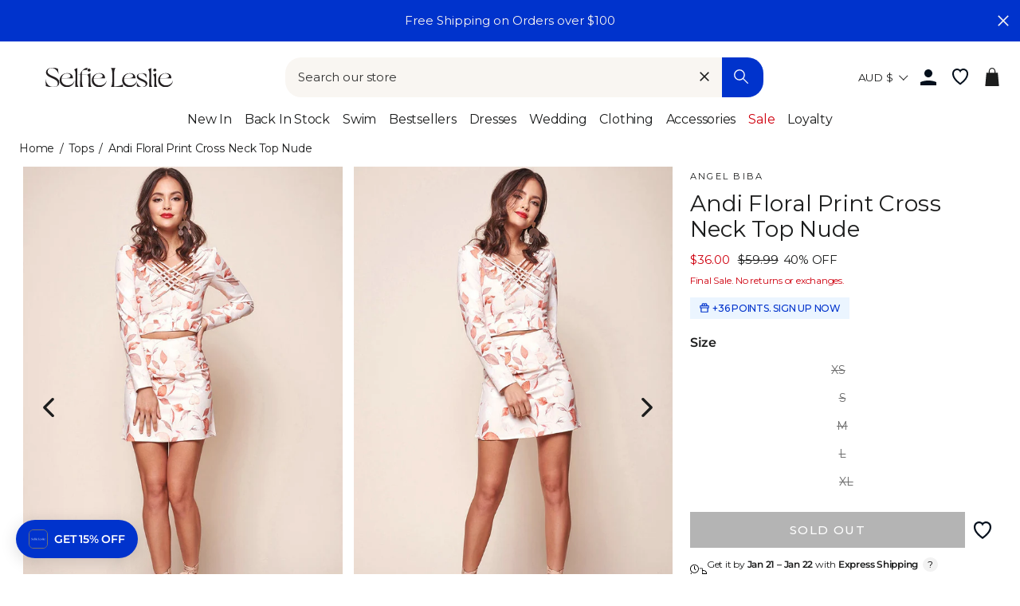

--- FILE ---
content_type: text/html; charset=utf-8
request_url: https://www.selfieleslie.com.au/products/andi-floral-print-cross-neck-top-nude
body_size: 83400
content:
<!doctype html>
<html class="no-js" lang="en">
<head>
  <meta charset="utf-8">
  <meta http-equiv="X-UA-Compatible" content="IE=edge,chrome=1">
  <meta name="viewport" content="width=device-width, initial-scale=1">
  <meta name="theme-color" content="#0033cc">

  <link rel="preconnect" href="https://www.googletagmanager.com" crossorigin>
  
    <!-- Google Tag Manager -->
    <script>(function(w,d,s,l,i){w[l]=w[l]||[];w[l].push({'gtm.start':
    new Date().getTime(),event:'gtm.js'});var f=d.getElementsByTagName(s)[0],
    j=d.createElement(s),dl=l!='dataLayer'?'&l='+l:'';j.async=true;j.src=
    'https://www.googletagmanager.com/gtm.js?id='+i+dl;f.parentNode.insertBefore(j,f);
    })(window,document,'script','dataLayer','GTM-KKDJPB27');</script>
    <!-- End Google Tag Manager -->
  

  
  <link rel="canonical" href="https://www.selfieleslie.com.au/products/andi-floral-print-cross-neck-top-nude">

  <meta name="format-detection" content="telephone=no">
  <link rel="preconnect" href="https://cdn.shopify.com" crossorigin>
  <link rel="preconnect" href="https://google-analytics.com" crossorigin>
  <link rel="preconnect" href="https://platform-api.sharethis.com" crossorigin>
  <link rel="preconnect" href="https://static.klaviyo.com" crossorigin>
  <link rel="preconnect" href="https://connect.facebook.net" crossorigin>
  <link rel="preconnect" href="https://aly.jst.ai" crossorigin>
  <link rel="preconnect" href="https://snapui.searchspring.io" crossorigin>
  
    <link rel="preconnect" href="https://js.afterpay.com" crossorigin>
  
  <link rel="preload" href="//www.selfieleslie.com.au/cdn/shop/t/137/assets/base.min.css?v=104239909713787595751766382206" as="style"><link rel="preconnect" href="https://fonts.shopifycdn.com" crossorigin><link rel="shortcut icon" href="//www.selfieleslie.com.au/cdn/shop/files/Logo_Blue_Favicon_2024_32x32.png?v=1721898994" type="image/png" /><!-- Start of Booster Apps Seo-0.1-->
<title>Shop the Andi Floral Print Cross Neck Top Nude</title><meta name="description" content="Gorgeous top with cross neck detail keep things fresh and fun! Can be worn with its matching skirt or thin-leg dress pant to switch things up.CAREHand Wash Cold. Do Not Iron." /><script type="application/ld+json">
  {
    "@context": "https://schema.org",
    "@type": "Organization",
    "name": "Selfie Leslie Australia",
    "url": "https://www.selfieleslie.com.au",
    "description": "Selfie Leslie dress boutique is now in Australia! We have the best dresses for women. Shop unique women's clothes online. Highest rated dress shop online. Fast Free Shipping on All Orders over $100.","image": "https://www.selfieleslie.com.au/cdn/shop/t/137/assets/logo.png?32338",
      "logo": "https://www.selfieleslie.com.au/cdn/shop/t/137/assets/logo.png?32338","sameAs": [""]
  }
</script>

<script type="application/ld+json">
  {
    "@context": "https://schema.org",
    "@type": "WebSite",
    "name": "Selfie Leslie Australia",
    "url": "https://www.selfieleslie.com.au",
    "potentialAction": {
      "@type": "SearchAction",
      "query-input": "required name=query",
      "target": "https://www.selfieleslie.com.au/search?q={query}"
    }
  }
</script><script type="application/ld+json">
  {
    "@context": "https://schema.org",
    "@type": "Product",
    "name": "Andi Floral Print Cross Neck Top Nude",
    "brand": {"@type": "Brand","name": "ANGEL BIBA"},
    "sku": "48534B-T NUDE-XS",
    "mpn": "48534B-T NUDE 6/XS",
    "description": "Gorgeous top with cross neck detail keep things fresh and fun! Can be worn with its matching skirt or thin-leg dress pant to switch things up.\nCARE\n\nHand Wash Cold. Do Not Iron.\n",
    "url": "https://www.selfieleslie.com.au/products/andi-floral-print-cross-neck-top-nude","image": "https://www.selfieleslie.com.au/cdn/shop/products/48534b-s-nude-48534b-t-nude-0462_2_733x.jpg?v=1661025145","itemCondition": "https://schema.org/NewCondition",
    "offers": [{
          "@type": "Offer","price": "36.00","priceCurrency": "AUD",
          "itemCondition": "https://schema.org/NewCondition",
          "url": "https://www.selfieleslie.com.au/products/andi-floral-print-cross-neck-top-nude?variant=42498893054111",
          "sku": "48534B-T NUDE-XS",
          "mpn": "48534B-T NUDE 6/XS",
          "availability" : "https://schema.org/OutOfStock",
          "priceValidUntil": "2026-02-17","gtin14": "48534B-T NUDE 6/XS"},{
          "@type": "Offer","price": "36.00","priceCurrency": "AUD",
          "itemCondition": "https://schema.org/NewCondition",
          "url": "https://www.selfieleslie.com.au/products/andi-floral-print-cross-neck-top-nude?variant=42498893152415",
          "sku": "48534B-T NUDE-S",
          "mpn": "48534B-T NUDE 8/S",
          "availability" : "https://schema.org/OutOfStock",
          "priceValidUntil": "2026-02-17","gtin14": "48534B-T NUDE 8/S"},{
          "@type": "Offer","price": "36.00","priceCurrency": "AUD",
          "itemCondition": "https://schema.org/NewCondition",
          "url": "https://www.selfieleslie.com.au/products/andi-floral-print-cross-neck-top-nude?variant=42498893283487",
          "sku": "48534B-T NUDE-M",
          "mpn": "48534B-T NUDE 10/M",
          "availability" : "https://schema.org/OutOfStock",
          "priceValidUntil": "2026-02-17","gtin14": "48534B-T NUDE 10/M"},{
          "@type": "Offer","price": "36.00","priceCurrency": "AUD",
          "itemCondition": "https://schema.org/NewCondition",
          "url": "https://www.selfieleslie.com.au/products/andi-floral-print-cross-neck-top-nude?variant=42498893447327",
          "sku": "48534B-T NUDE-L",
          "mpn": "48534B-T NUDE 12/L",
          "availability" : "https://schema.org/OutOfStock",
          "priceValidUntil": "2026-02-17","gtin14": "48534B-T NUDE 12/L"},{
          "@type": "Offer","price": "36.00","priceCurrency": "AUD",
          "itemCondition": "https://schema.org/NewCondition",
          "url": "https://www.selfieleslie.com.au/products/andi-floral-print-cross-neck-top-nude?variant=44411004387487",
          "sku": "48534B-T NUDE-XL",
          "mpn": "48534B-T NUDE 14/XL",
          "availability" : "https://schema.org/OutOfStock",
          "priceValidUntil": "2026-02-17","gtin14": "48534B-T NUDE 14/XL"}]}
</script>
<!-- end of Booster Apps SEO -->


<link rel=alternate href=https://www.selfieleslie.com.au/products/andi-floral-print-cross-neck-top-nude hreflang=en-au /><link rel=alternate href=https://www.selfieleslie.com/products/andi-floral-print-cross-neck-top-nude hreflang=en-us /><link rel=alternate href=https://www.selfieleslie.com/products/andi-floral-print-cross-neck-top-nude hreflang=x-default />
  



  






<style>
  
  
    @font-face {
  font-family: Montserrat;
  font-weight: 400;
  font-style: normal;
  font-display: swap;
  src: url("//www.selfieleslie.com.au/cdn/fonts/montserrat/montserrat_n4.81949fa0ac9fd2021e16436151e8eaa539321637.woff2") format("woff2"),
       url("//www.selfieleslie.com.au/cdn/fonts/montserrat/montserrat_n4.a6c632ca7b62da89c3594789ba828388aac693fe.woff") format("woff");
}

  

  
    @font-face {
  font-family: Montserrat;
  font-weight: 400;
  font-style: normal;
  font-display: swap;
  src: url("//www.selfieleslie.com.au/cdn/fonts/montserrat/montserrat_n4.81949fa0ac9fd2021e16436151e8eaa539321637.woff2") format("woff2"),
       url("//www.selfieleslie.com.au/cdn/fonts/montserrat/montserrat_n4.a6c632ca7b62da89c3594789ba828388aac693fe.woff") format("woff");
}

  

  
    @font-face {
  font-family: Montserrat;
  font-weight: 400;
  font-style: normal;
  font-display: swap;
  src: url("//www.selfieleslie.com.au/cdn/fonts/montserrat/montserrat_n4.81949fa0ac9fd2021e16436151e8eaa539321637.woff2") format("woff2"),
       url("//www.selfieleslie.com.au/cdn/fonts/montserrat/montserrat_n4.a6c632ca7b62da89c3594789ba828388aac693fe.woff") format("woff");
}

  


  :root {
    --base-font-size: 15px;
    
  
    --base-heading-family: Montserrat, sans-serif;
    --base-heading-weight: 400;
  

  
    --base-font-family: Montserrat, sans-serif;
    --base-font-weight: 400;
  

  
    --extra-font-family: Montserrat, sans-serif;
    --extra-font-weight: 400;
  

    /* Button colors */
    --colorBtnPrimary: #0033cc;
    --colorBtnPrimaryText: #fff;
    --colorCartDot: #0033cc;
    --colorCartDotText: #ffffff;
    --colorDrawerBtn: #0033cc;
    --colorDrawerBtnText: #ffffff;
    /* Text link colors */
    --colorLink: #1c1d1d;
    /* Text colors */
    --colorTextBody: #1c1d1d;
    --colorPrice: #1c1d1d;
    --colorTextSavings: #cf000f;
    /* Backgrounds */
    --colorBody: #ffffff;
    --colorInputBg: #ffffff;
    /* Footer */
    --colorFooter: #f9f6f2;
    --colorFooterText: #1c1d1d;
    --colorFooterIcon: #1c1d1d;
    /* Border colors */
    --colorBorder: #1c1d1d;
    /* Nav and dropdown link background */
    --colorNav: #fff;
    --colorNavText: #1c1d1d;
    --colorAnnouncement: #0033cc;
    --colorAnnouncementText: #f9f6f2;
    /* Hero text color */
    --colorHeroText: #fff;
    /* Modal*/
    --colorModalBg: #1c1d1d;
    /* Image overlays */
    --colorImageOverlay: #000;
    --colorImageOverlayOpacity: 0.1;
    --colorImageOverlayTextShadow: 0.3;
    --colorSmallImageBg: #fff;
    --colorLargeImageBg: #1c1d1d;
    --colorOddTableRows: #ebf5ff;
    --colorGridOverlay: #000000;
    --colorGridOverlayOpacity: 0.2;
    /* Button style */
    --buttonStyle: square;
    --swatchStyle: round;
    /*================ Typography ================*/
    --type_header_family: Montserrat;
    --type_header_fallback: sans-serif;
    --type_header_weight: 400;
    /* Non font-face header styles */
    --type_header_line_height: 1;
    --type_header_text_center: true;
    --type_header_base_size: 26px;
    --type_header_spacing: 0.0em;
    --type_header_capitalize: false;
    /* Font-face base styles */
    --type_base_family: Montserrat;
    --type_base_fallback: sans-serif;
    --type_base_weight: 400;
    /* Non font-face base styles */
    --type_body_text_center: false;
    --type_base_spacing: 0.0em;
    --type_base_line_height: 1.4;
    --type_base_size: 15px;
    --type_product_capitalize: true;
    --icon_weight: 3px;
    --icon_linecaps: round;
    /* Drawers */
    --colorDrawers: #ffffff;
    --colorDrawerBorder: #1c1d1d;
    --colorDrawerText: #1c1d1d;
    --colorDrawerButton: #0033cc;
    --colorDrawerButtonText: #ffffff;
    /* Gift Card Colors */
    --colorGiftText: #1c1d1d;
    --colorGiftBorder: #0033cc;
    /* Btns */
    --quickShopBtn: rgba(0,0,0,0);
    --wishlistBtn: #fff;
  }
</style>
  <meta property="og:site_name" content="Selfie Leslie Australia">
  <meta property="og:url" content="https://www.selfieleslie.com.au/products/andi-floral-print-cross-neck-top-nude">
  <meta property="og:title" content="Andi Floral Print Cross Neck Top Nude">
  <meta property="og:type" content="product">
  <meta property="og:description" content="Gorgeous top with cross neck detail keep things fresh and fun! Can be worn with its matching skirt or thin-leg dress pant to switch things up. CARE Hand Wash Cold. Do Not Iron."><meta property="og:image" content="http://www.selfieleslie.com.au/cdn/shop/products/48534b-s-nude-48534b-t-nude-0462_2_1200x1200.jpg?v=1661025145"><meta property="og:image" content="http://www.selfieleslie.com.au/cdn/shop/products/48534b-s-nude-48534b-t-nude-0465_2_1200x1200.jpg?v=1661025145"><meta property="og:image" content="http://www.selfieleslie.com.au/cdn/shop/products/48534b-s-nude-48534b-t-nude-0458_2_1200x1200.jpg?v=1661025145">
  <meta property="og:image:secure_url" content="https://www.selfieleslie.com.au/cdn/shop/products/48534b-s-nude-48534b-t-nude-0462_2_1200x1200.jpg?v=1661025145"><meta property="og:image:secure_url" content="https://www.selfieleslie.com.au/cdn/shop/products/48534b-s-nude-48534b-t-nude-0465_2_1200x1200.jpg?v=1661025145"><meta property="og:image:secure_url" content="https://www.selfieleslie.com.au/cdn/shop/products/48534b-s-nude-48534b-t-nude-0458_2_1200x1200.jpg?v=1661025145">
  <meta name="twitter:site" content="@Selfie_Leslie">
  <meta name="twitter:card" content="summary_large_image">
  <meta name="twitter:title" content="Andi Floral Print Cross Neck Top Nude">
  <meta name="twitter:description" content="Gorgeous top with cross neck detail keep things fresh and fun! Can be worn with its matching skirt or thin-leg dress pant to switch things up. CARE Hand Wash Cold. Do Not Iron.">

  <style data-shopify>
  @font-face {
  font-family: Montserrat;
  font-weight: 400;
  font-style: normal;
  src: url("//www.selfieleslie.com.au/cdn/fonts/montserrat/montserrat_n4.81949fa0ac9fd2021e16436151e8eaa539321637.woff2") format("woff2"),
       url("//www.selfieleslie.com.au/cdn/fonts/montserrat/montserrat_n4.a6c632ca7b62da89c3594789ba828388aac693fe.woff") format("woff");
}

  @font-face {
  font-family: Montserrat;
  font-weight: 400;
  font-style: normal;
  src: url("//www.selfieleslie.com.au/cdn/fonts/montserrat/montserrat_n4.81949fa0ac9fd2021e16436151e8eaa539321637.woff2") format("woff2"),
       url("//www.selfieleslie.com.au/cdn/fonts/montserrat/montserrat_n4.a6c632ca7b62da89c3594789ba828388aac693fe.woff") format("woff");
}


  @font-face {
  font-family: Montserrat;
  font-weight: 600;
  font-style: normal;
  src: url("//www.selfieleslie.com.au/cdn/fonts/montserrat/montserrat_n6.1326b3e84230700ef15b3a29fb520639977513e0.woff2") format("woff2"),
       url("//www.selfieleslie.com.au/cdn/fonts/montserrat/montserrat_n6.652f051080eb14192330daceed8cd53dfdc5ead9.woff") format("woff");
}

  @font-face {
  font-family: Montserrat;
  font-weight: 400;
  font-style: italic;
  src: url("//www.selfieleslie.com.au/cdn/fonts/montserrat/montserrat_i4.5a4ea298b4789e064f62a29aafc18d41f09ae59b.woff2") format("woff2"),
       url("//www.selfieleslie.com.au/cdn/fonts/montserrat/montserrat_i4.072b5869c5e0ed5b9d2021e4c2af132e16681ad2.woff") format("woff");
}

  @font-face {
  font-family: Montserrat;
  font-weight: 600;
  font-style: italic;
  src: url("//www.selfieleslie.com.au/cdn/fonts/montserrat/montserrat_i6.e90155dd2f004112a61c0322d66d1f59dadfa84b.woff2") format("woff2"),
       url("//www.selfieleslie.com.au/cdn/fonts/montserrat/montserrat_i6.41470518d8e9d7f1bcdd29a447c2397e5393943f.woff") format("woff");
}

</style>


  <link rel="stylesheet" href="//www.selfieleslie.com.au/cdn/shop/t/137/assets/base.min.css?v=104239909713787595751766382206">
  <link rel="stylesheet" href="//www.selfieleslie.com.au/cdn/shop/t/137/assets/global.min.css?v=148612246217154732191766382206">
  <link rel="stylesheet" href="//www.selfieleslie.com.au/cdn/shop/t/137/assets/fonts.min.css?v=128913785680929778301766382206">
  <link rel="stylesheet" href="//www.selfieleslie.com.au/cdn/shop/t/137/assets/component-search.min.css?v=110433515336776423531766382206">

  <link rel="stylesheet" href="//www.selfieleslie.com.au/cdn/shop/t/137/assets/component-grid-item.min.css?v=59116905060139477861766382206" media="print" onload="this.media='all'">
  <link rel="stylesheet" href="//www.selfieleslie.com.au/cdn/shop/t/137/assets/section-header.min.css?v=110610251313195775681766382206" media="print" onload="this.media='all'">
  <link rel="stylesheet" href="//www.selfieleslie.com.au/cdn/shop/t/137/assets/component-wishlist.min.css?v=49186854376388074561766382206" media="print" onload="this.media='all'">
  <link rel="stylesheet" href="//www.selfieleslie.com.au/cdn/shop/t/137/assets/template-collection.min.css?v=16178499550605138761766382206" media="print" onload="this.media='all'">

  <noscript>
    <link href="//www.selfieleslie.com.au/cdn/shop/t/137/assets/component-grid-item.min.css?v=59116905060139477861766382206" rel="stylesheet" type="text/css" media="all" />
    <link href="//www.selfieleslie.com.au/cdn/shop/t/137/assets/section-header.min.css?v=110610251313195775681766382206" rel="stylesheet" type="text/css" media="all" />
    <link href="//www.selfieleslie.com.au/cdn/shop/t/137/assets/component-wishlist.min.css?v=49186854376388074561766382206" rel="stylesheet" type="text/css" media="all" />
    <link href="//www.selfieleslie.com.au/cdn/shop/t/137/assets/template-collection.min.css?v=16178499550605138761766382206" rel="stylesheet" type="text/css" media="all" />
  </noscript>

  <style data-shopify>
    
  </style>

  <script>
    document.documentElement.className = document.documentElement.className.replace('no-js', 'js');

    window.theme = window.theme || {};
    theme.strings = {
      addToCart: "Add to cart",
      soldOut: "Sold Out",
      unavailable: "Unavailable",
      stockLabel: "Only [count] items in stock!",
      willNotShipUntil: "Will not ship until [date]",
      willBeInStockAfter: "Will be in stock after [date]",
      waitingForStock: "Inventory on the way",
      savePrice: "Save [saved_amount]",
      cartEmpty: "Your cart is currently empty.",
      cartTermsConfirmation: "You must agree with the terms and conditions of sales to check out",
      shop_url: "selfieleslie-au.myshopify.com",
      currency_symbol: "$",
      currencyCode: "AUD",
      locale: "en",
      template: "product",
      translations: {
        products_empty: "No Products found.",
        collections_empty: "No Collections found.",
        pages_empty: "No Pages found.",
        suggestions_empty: "No Suggestions found.",
        out_of_stock: "Sold Out",
        added_to_cart: "Added to Bag",
        in_your_cart: "in your cart",
        size_select: "Select a Size",
        sale: "Final Sale"
      },
      awayFreeShippingText: "YOU ARE {{ threshold }} AWAY FROM FREE SHIPPING!",
      successFreeShipping: "YOU QUALIFIED FOR FREE SHIPPING!"
    };
    theme.settings = {
      dynamicVariantsEnable: true,
      dynamicVariantType: "dropdown",
      cartType: "drawer",
      moneyFormat: "${{amount}}",
      saveType: "dollar",
      recentlyViewedEnabled: true,
      predictiveSearch: true,
      predictiveSearchType: "product,page",
      searchTerms: "",
      inventoryThreshold: 10,
      themeName: 'Impulse',
      themeVersion: "3.0.3",
      threshold_amount: 100,
      progress_bar_color: "#0033cc"
    };
  </script>

  
  

  <script>window.performance && window.performance.mark && window.performance.mark('shopify.content_for_header.start');</script><meta name="google-site-verification" content="Qaqw811VBr2re_wXzL8TvstBERtLMwjBT3dgFrhfDoo">
<meta name="facebook-domain-verification" content="r007qx12sxool1gf8wx24lr1an4mgz">
<meta id="shopify-digital-wallet" name="shopify-digital-wallet" content="/61947773087/digital_wallets/dialog">
<meta name="shopify-checkout-api-token" content="45d3ba6fc838d9c8ce9934c68ebdd779">
<meta id="in-context-paypal-metadata" data-shop-id="61947773087" data-venmo-supported="false" data-environment="production" data-locale="en_US" data-paypal-v4="true" data-currency="AUD">
<link rel="alternate" type="application/json+oembed" href="https://www.selfieleslie.com.au/products/andi-floral-print-cross-neck-top-nude.oembed">
<script async="async" src="/checkouts/internal/preloads.js?locale=en-AU"></script>
<link rel="preconnect" href="https://shop.app" crossorigin="anonymous">
<script async="async" src="https://shop.app/checkouts/internal/preloads.js?locale=en-AU&shop_id=61947773087" crossorigin="anonymous"></script>
<script id="apple-pay-shop-capabilities" type="application/json">{"shopId":61947773087,"countryCode":"AU","currencyCode":"AUD","merchantCapabilities":["supports3DS"],"merchantId":"gid:\/\/shopify\/Shop\/61947773087","merchantName":"Selfie Leslie Australia","requiredBillingContactFields":["postalAddress","email","phone"],"requiredShippingContactFields":["postalAddress","email","phone"],"shippingType":"shipping","supportedNetworks":["visa","masterCard","amex","jcb"],"total":{"type":"pending","label":"Selfie Leslie Australia","amount":"1.00"},"shopifyPaymentsEnabled":true,"supportsSubscriptions":true}</script>
<script id="shopify-features" type="application/json">{"accessToken":"45d3ba6fc838d9c8ce9934c68ebdd779","betas":["rich-media-storefront-analytics"],"domain":"www.selfieleslie.com.au","predictiveSearch":true,"shopId":61947773087,"locale":"en"}</script>
<script>var Shopify = Shopify || {};
Shopify.shop = "selfieleslie-au.myshopify.com";
Shopify.locale = "en";
Shopify.currency = {"active":"AUD","rate":"1.0"};
Shopify.country = "AU";
Shopify.theme = {"name":"NEW TO SALE 12\/29\/25 v1.16.97","id":186620445040,"schema_name":"Selfie Leslie","schema_version":"1.16.3","theme_store_id":null,"role":"main"};
Shopify.theme.handle = "null";
Shopify.theme.style = {"id":null,"handle":null};
Shopify.cdnHost = "www.selfieleslie.com.au/cdn";
Shopify.routes = Shopify.routes || {};
Shopify.routes.root = "/";</script>
<script type="module">!function(o){(o.Shopify=o.Shopify||{}).modules=!0}(window);</script>
<script>!function(o){function n(){var o=[];function n(){o.push(Array.prototype.slice.apply(arguments))}return n.q=o,n}var t=o.Shopify=o.Shopify||{};t.loadFeatures=n(),t.autoloadFeatures=n()}(window);</script>
<script>
  window.ShopifyPay = window.ShopifyPay || {};
  window.ShopifyPay.apiHost = "shop.app\/pay";
  window.ShopifyPay.redirectState = null;
</script>
<script id="shop-js-analytics" type="application/json">{"pageType":"product"}</script>
<script defer="defer" async type="module" src="//www.selfieleslie.com.au/cdn/shopifycloud/shop-js/modules/v2/client.init-shop-cart-sync_C5BV16lS.en.esm.js"></script>
<script defer="defer" async type="module" src="//www.selfieleslie.com.au/cdn/shopifycloud/shop-js/modules/v2/chunk.common_CygWptCX.esm.js"></script>
<script type="module">
  await import("//www.selfieleslie.com.au/cdn/shopifycloud/shop-js/modules/v2/client.init-shop-cart-sync_C5BV16lS.en.esm.js");
await import("//www.selfieleslie.com.au/cdn/shopifycloud/shop-js/modules/v2/chunk.common_CygWptCX.esm.js");

  window.Shopify.SignInWithShop?.initShopCartSync?.({"fedCMEnabled":true,"windoidEnabled":true});

</script>
<script>
  window.Shopify = window.Shopify || {};
  if (!window.Shopify.featureAssets) window.Shopify.featureAssets = {};
  window.Shopify.featureAssets['shop-js'] = {"shop-cart-sync":["modules/v2/client.shop-cart-sync_ZFArdW7E.en.esm.js","modules/v2/chunk.common_CygWptCX.esm.js"],"init-fed-cm":["modules/v2/client.init-fed-cm_CmiC4vf6.en.esm.js","modules/v2/chunk.common_CygWptCX.esm.js"],"shop-button":["modules/v2/client.shop-button_tlx5R9nI.en.esm.js","modules/v2/chunk.common_CygWptCX.esm.js"],"shop-cash-offers":["modules/v2/client.shop-cash-offers_DOA2yAJr.en.esm.js","modules/v2/chunk.common_CygWptCX.esm.js","modules/v2/chunk.modal_D71HUcav.esm.js"],"init-windoid":["modules/v2/client.init-windoid_sURxWdc1.en.esm.js","modules/v2/chunk.common_CygWptCX.esm.js"],"shop-toast-manager":["modules/v2/client.shop-toast-manager_ClPi3nE9.en.esm.js","modules/v2/chunk.common_CygWptCX.esm.js"],"init-shop-email-lookup-coordinator":["modules/v2/client.init-shop-email-lookup-coordinator_B8hsDcYM.en.esm.js","modules/v2/chunk.common_CygWptCX.esm.js"],"init-shop-cart-sync":["modules/v2/client.init-shop-cart-sync_C5BV16lS.en.esm.js","modules/v2/chunk.common_CygWptCX.esm.js"],"avatar":["modules/v2/client.avatar_BTnouDA3.en.esm.js"],"pay-button":["modules/v2/client.pay-button_FdsNuTd3.en.esm.js","modules/v2/chunk.common_CygWptCX.esm.js"],"init-customer-accounts":["modules/v2/client.init-customer-accounts_DxDtT_ad.en.esm.js","modules/v2/client.shop-login-button_C5VAVYt1.en.esm.js","modules/v2/chunk.common_CygWptCX.esm.js","modules/v2/chunk.modal_D71HUcav.esm.js"],"init-shop-for-new-customer-accounts":["modules/v2/client.init-shop-for-new-customer-accounts_ChsxoAhi.en.esm.js","modules/v2/client.shop-login-button_C5VAVYt1.en.esm.js","modules/v2/chunk.common_CygWptCX.esm.js","modules/v2/chunk.modal_D71HUcav.esm.js"],"shop-login-button":["modules/v2/client.shop-login-button_C5VAVYt1.en.esm.js","modules/v2/chunk.common_CygWptCX.esm.js","modules/v2/chunk.modal_D71HUcav.esm.js"],"init-customer-accounts-sign-up":["modules/v2/client.init-customer-accounts-sign-up_CPSyQ0Tj.en.esm.js","modules/v2/client.shop-login-button_C5VAVYt1.en.esm.js","modules/v2/chunk.common_CygWptCX.esm.js","modules/v2/chunk.modal_D71HUcav.esm.js"],"shop-follow-button":["modules/v2/client.shop-follow-button_Cva4Ekp9.en.esm.js","modules/v2/chunk.common_CygWptCX.esm.js","modules/v2/chunk.modal_D71HUcav.esm.js"],"checkout-modal":["modules/v2/client.checkout-modal_BPM8l0SH.en.esm.js","modules/v2/chunk.common_CygWptCX.esm.js","modules/v2/chunk.modal_D71HUcav.esm.js"],"lead-capture":["modules/v2/client.lead-capture_Bi8yE_yS.en.esm.js","modules/v2/chunk.common_CygWptCX.esm.js","modules/v2/chunk.modal_D71HUcav.esm.js"],"shop-login":["modules/v2/client.shop-login_D6lNrXab.en.esm.js","modules/v2/chunk.common_CygWptCX.esm.js","modules/v2/chunk.modal_D71HUcav.esm.js"],"payment-terms":["modules/v2/client.payment-terms_CZxnsJam.en.esm.js","modules/v2/chunk.common_CygWptCX.esm.js","modules/v2/chunk.modal_D71HUcav.esm.js"]};
</script>
<script>(function() {
  var isLoaded = false;
  function asyncLoad() {
    if (isLoaded) return;
    isLoaded = true;
    var urls = ["https:\/\/d1hcrjcdtouu7e.cloudfront.net\/js\/gdpr_cookie_consent.min.js?shop=selfieleslie-au.myshopify.com","https:\/\/cozycountryredirectiii.addons.business\/js\/eggbox\/11687\/script_f251d269e28b03e02e611defe6b7c6f2.js?v=1\u0026sign=f251d269e28b03e02e611defe6b7c6f2\u0026shop=selfieleslie-au.myshopify.com","https:\/\/unpkg.com\/@happyreturns\/happyreturns-script-tag?shop=selfieleslie-au.myshopify.com","https:\/\/cdn-loyalty.yotpo.com\/loader\/T3wPP9f7IF-nyd1BR_pVqQ.js?shop=selfieleslie-au.myshopify.com","\/\/swymv3pro-01.azureedge.net\/code\/swym_fb_pixel.js?shop=selfieleslie-au.myshopify.com","\/\/cdn.shopify.com\/proxy\/f5e80bf230da61faa7696a2ee510bb6e08dd293639c15e43f1bdd685af93f081\/api.goaffpro.com\/loader.js?shop=selfieleslie-au.myshopify.com\u0026sp-cache-control=cHVibGljLCBtYXgtYWdlPTkwMA","\/\/backinstock.useamp.com\/widget\/65520_1767158846.js?category=bis\u0026v=6\u0026shop=selfieleslie-au.myshopify.com"];
    for (var i = 0; i < urls.length; i++) {
      var s = document.createElement('script');
      s.type = 'text/javascript';
      s.async = true;
      s.src = urls[i];
      var x = document.getElementsByTagName('script')[0];
      x.parentNode.insertBefore(s, x);
    }
  };
  if(window.attachEvent) {
    window.attachEvent('onload', asyncLoad);
  } else {
    window.addEventListener('load', asyncLoad, false);
  }
})();</script>
<script id="__st">var __st={"a":61947773087,"offset":39600,"reqid":"427c9bc7-0568-454c-b252-8b2efb2100a8-1768730748","pageurl":"www.selfieleslie.com.au\/products\/andi-floral-print-cross-neck-top-nude","u":"a2484ad06c72","p":"product","rtyp":"product","rid":7490296053919};</script>
<script>window.ShopifyPaypalV4VisibilityTracking = true;</script>
<script id="captcha-bootstrap">!function(){'use strict';const t='contact',e='account',n='new_comment',o=[[t,t],['blogs',n],['comments',n],[t,'customer']],c=[[e,'customer_login'],[e,'guest_login'],[e,'recover_customer_password'],[e,'create_customer']],r=t=>t.map((([t,e])=>`form[action*='/${t}']:not([data-nocaptcha='true']) input[name='form_type'][value='${e}']`)).join(','),a=t=>()=>t?[...document.querySelectorAll(t)].map((t=>t.form)):[];function s(){const t=[...o],e=r(t);return a(e)}const i='password',u='form_key',d=['recaptcha-v3-token','g-recaptcha-response','h-captcha-response',i],f=()=>{try{return window.sessionStorage}catch{return}},m='__shopify_v',_=t=>t.elements[u];function p(t,e,n=!1){try{const o=window.sessionStorage,c=JSON.parse(o.getItem(e)),{data:r}=function(t){const{data:e,action:n}=t;return t[m]||n?{data:e,action:n}:{data:t,action:n}}(c);for(const[e,n]of Object.entries(r))t.elements[e]&&(t.elements[e].value=n);n&&o.removeItem(e)}catch(o){console.error('form repopulation failed',{error:o})}}const l='form_type',E='cptcha';function T(t){t.dataset[E]=!0}const w=window,h=w.document,L='Shopify',v='ce_forms',y='captcha';let A=!1;((t,e)=>{const n=(g='f06e6c50-85a8-45c8-87d0-21a2b65856fe',I='https://cdn.shopify.com/shopifycloud/storefront-forms-hcaptcha/ce_storefront_forms_captcha_hcaptcha.v1.5.2.iife.js',D={infoText:'Protected by hCaptcha',privacyText:'Privacy',termsText:'Terms'},(t,e,n)=>{const o=w[L][v],c=o.bindForm;if(c)return c(t,g,e,D).then(n);var r;o.q.push([[t,g,e,D],n]),r=I,A||(h.body.append(Object.assign(h.createElement('script'),{id:'captcha-provider',async:!0,src:r})),A=!0)});var g,I,D;w[L]=w[L]||{},w[L][v]=w[L][v]||{},w[L][v].q=[],w[L][y]=w[L][y]||{},w[L][y].protect=function(t,e){n(t,void 0,e),T(t)},Object.freeze(w[L][y]),function(t,e,n,w,h,L){const[v,y,A,g]=function(t,e,n){const i=e?o:[],u=t?c:[],d=[...i,...u],f=r(d),m=r(i),_=r(d.filter((([t,e])=>n.includes(e))));return[a(f),a(m),a(_),s()]}(w,h,L),I=t=>{const e=t.target;return e instanceof HTMLFormElement?e:e&&e.form},D=t=>v().includes(t);t.addEventListener('submit',(t=>{const e=I(t);if(!e)return;const n=D(e)&&!e.dataset.hcaptchaBound&&!e.dataset.recaptchaBound,o=_(e),c=g().includes(e)&&(!o||!o.value);(n||c)&&t.preventDefault(),c&&!n&&(function(t){try{if(!f())return;!function(t){const e=f();if(!e)return;const n=_(t);if(!n)return;const o=n.value;o&&e.removeItem(o)}(t);const e=Array.from(Array(32),(()=>Math.random().toString(36)[2])).join('');!function(t,e){_(t)||t.append(Object.assign(document.createElement('input'),{type:'hidden',name:u})),t.elements[u].value=e}(t,e),function(t,e){const n=f();if(!n)return;const o=[...t.querySelectorAll(`input[type='${i}']`)].map((({name:t})=>t)),c=[...d,...o],r={};for(const[a,s]of new FormData(t).entries())c.includes(a)||(r[a]=s);n.setItem(e,JSON.stringify({[m]:1,action:t.action,data:r}))}(t,e)}catch(e){console.error('failed to persist form',e)}}(e),e.submit())}));const S=(t,e)=>{t&&!t.dataset[E]&&(n(t,e.some((e=>e===t))),T(t))};for(const o of['focusin','change'])t.addEventListener(o,(t=>{const e=I(t);D(e)&&S(e,y())}));const B=e.get('form_key'),M=e.get(l),P=B&&M;t.addEventListener('DOMContentLoaded',(()=>{const t=y();if(P)for(const e of t)e.elements[l].value===M&&p(e,B);[...new Set([...A(),...v().filter((t=>'true'===t.dataset.shopifyCaptcha))])].forEach((e=>S(e,t)))}))}(h,new URLSearchParams(w.location.search),n,t,e,['guest_login'])})(!0,!0)}();</script>
<script integrity="sha256-4kQ18oKyAcykRKYeNunJcIwy7WH5gtpwJnB7kiuLZ1E=" data-source-attribution="shopify.loadfeatures" defer="defer" src="//www.selfieleslie.com.au/cdn/shopifycloud/storefront/assets/storefront/load_feature-a0a9edcb.js" crossorigin="anonymous"></script>
<script crossorigin="anonymous" defer="defer" src="//www.selfieleslie.com.au/cdn/shopifycloud/storefront/assets/shopify_pay/storefront-65b4c6d7.js?v=20250812"></script>
<script data-source-attribution="shopify.dynamic_checkout.dynamic.init">var Shopify=Shopify||{};Shopify.PaymentButton=Shopify.PaymentButton||{isStorefrontPortableWallets:!0,init:function(){window.Shopify.PaymentButton.init=function(){};var t=document.createElement("script");t.src="https://www.selfieleslie.com.au/cdn/shopifycloud/portable-wallets/latest/portable-wallets.en.js",t.type="module",document.head.appendChild(t)}};
</script>
<script data-source-attribution="shopify.dynamic_checkout.buyer_consent">
  function portableWalletsHideBuyerConsent(e){var t=document.getElementById("shopify-buyer-consent"),n=document.getElementById("shopify-subscription-policy-button");t&&n&&(t.classList.add("hidden"),t.setAttribute("aria-hidden","true"),n.removeEventListener("click",e))}function portableWalletsShowBuyerConsent(e){var t=document.getElementById("shopify-buyer-consent"),n=document.getElementById("shopify-subscription-policy-button");t&&n&&(t.classList.remove("hidden"),t.removeAttribute("aria-hidden"),n.addEventListener("click",e))}window.Shopify?.PaymentButton&&(window.Shopify.PaymentButton.hideBuyerConsent=portableWalletsHideBuyerConsent,window.Shopify.PaymentButton.showBuyerConsent=portableWalletsShowBuyerConsent);
</script>
<script data-source-attribution="shopify.dynamic_checkout.cart.bootstrap">document.addEventListener("DOMContentLoaded",(function(){function t(){return document.querySelector("shopify-accelerated-checkout-cart, shopify-accelerated-checkout")}if(t())Shopify.PaymentButton.init();else{new MutationObserver((function(e,n){t()&&(Shopify.PaymentButton.init(),n.disconnect())})).observe(document.body,{childList:!0,subtree:!0})}}));
</script>
<link id="shopify-accelerated-checkout-styles" rel="stylesheet" media="screen" href="https://www.selfieleslie.com.au/cdn/shopifycloud/portable-wallets/latest/accelerated-checkout-backwards-compat.css" crossorigin="anonymous">
<style id="shopify-accelerated-checkout-cart">
        #shopify-buyer-consent {
  margin-top: 1em;
  display: inline-block;
  width: 100%;
}

#shopify-buyer-consent.hidden {
  display: none;
}

#shopify-subscription-policy-button {
  background: none;
  border: none;
  padding: 0;
  text-decoration: underline;
  font-size: inherit;
  cursor: pointer;
}

#shopify-subscription-policy-button::before {
  box-shadow: none;
}

      </style>

<script>window.performance && window.performance.mark && window.performance.mark('shopify.content_for_header.end');</script>

  

  
    <!-- Google Site Verification -->
<meta name="google-site-verification" content="HUzraw82Qk_p0iOedH3QmNTiZQAU3Myoei3jFsJ2DfA" />

<meta name="p:domain_verify" content="be37399dbff34160264ab85c516dc3aa"/>
  

  
  <script>
    var countrySwitcherData = {
  "countries": [
    


{
              "type": "link",
              "current": false,
              "title": "USD (America)",
              "url": "https://www.selfieleslie.com/"
              
              
            },
        
          {
            "type": "locale",
            "current": true,
            "title": "Australia (AUD $)",
            "country_code": "AU"
            
            
          },
        
      
        
          {
            "type": "locale",
            "current": false,
            "title": "New Zealand (NZD $)",
            "country_code": "NZ"
            
            
          },
        
      
        
          {
            "type": "locale",
            "current": false,
            "title": "Singapore (SGD $)",
            "country_code": "SG"
            
            
          }
        
      
     

  ]
};
  </script>

  
  

  
  
  
  <style>
    /* UGC CSS Customization */
    .aggregated-product-related-fields .yotpo-product-related-field-score-bar:nth-child(1):after {
      content: "Too Small";
      position: relative;
      top: 100%;
      font-size: 10px;
      text-transform: uppercase;
      font-weight: 400;
    }
    .aggregated-product-related-fields .yotpo-product-related-field-score-bar:nth-child(3):after {
      content: "Small";
      position: relative;
      top: 100%;
      font-size: 10px;
      text-transform: uppercase;
      font-weight: 400;
    }
    .aggregated-product-related-fields .yotpo-product-related-field-score-bar:nth-child(5):after {
      content: "true to size";
      position: relative;
      top: 100%;
      font-size: 10px;
      text-transform: uppercase;
      font-weight: 400;
    }
    .aggregated-product-related-fields .yotpo-product-related-field-score-bar:nth-child(7):after {
      content: "Big";
      position: relative;
      top: 100%;
      font-size: 10px;
      text-transform: uppercase;
      font-weight: 400;
    }
    .aggregated-product-related-fields .yotpo-product-related-field-score-bar:nth-child(9):after {
      content: "Too Big";
      position: relative;
      top: 100%;
      font-size: 10px;
      text-transform: uppercase;
      font-weight: 400;
    }
    .aggregated-product-related-fields .yotpo-product-related-field-score-bar {
      width: 80px!important;
    }
    .aggregated-product-related-fields .product-related-fields-column .yotpo-rating-bars .yotpo-product-related-field-score-divider {
      width: 5px;
      height: 20px;
    }
    .aggregated-product-related-fields, .aggregated-product-related-fields .yotpo-rating-bars {
      text-align: center;
    }
    
    @media only screen and (max-width: 960px){
      .yotpo-product-custom-fields .product-related-fields-item-value {
        width: auto !important;
      }
      .product-related-fields-mobile-layout .product-related-fields-column .product-related-fields-item-title.font-color-gray.text-s {
        width: auto !important;
      }
      .product-related-fields-item .product-related-fields-item-value{
        width: auto !important;
      }
    }
    @media only screen and (max-width: 550px){
      .aggregated-product-related-fields .yotpo-product-related-field-score-bar {
        width: 60px!important;
      }
      .aggregated-product-related-fields .yotpo-product-related-field-score-bar:nth-child(1):after {
        font-size: 8px;
      }
      .aggregated-product-related-fields .yotpo-product-related-field-score-bar:nth-child(3):after {
        font-size: 8px;
      }
      .aggregated-product-related-fields .yotpo-product-related-field-score-bar:nth-child(5):after {
        font-size: 8px;
      }
      .aggregated-product-related-fields .yotpo-product-related-field-score-bar:nth-child(7):after {
        font-size: 8px;
      }
      .aggregated-product-related-fields .yotpo-product-related-field-score-bar:nth-child(9):after {
        font-size: 8px;
      }
    } 
    
    @media only screen and (max-width: 400px){
      .aggregated-product-related-fields .yotpo-product-related-field-score-bar {
        width: 40px!important;
      }
      .aggregated-product-related-fields .yotpo-product-related-field-score-bar:nth-child(1):after {
        font-size: 6px;
      }
      .aggregated-product-related-fields .yotpo-product-related-field-score-bar:nth-child(3):after {
        font-size: 6px;
      }
      .aggregated-product-related-fields .yotpo-product-related-field-score-bar:nth-child(5):after {
        font-size: 6px;
      }
      .aggregated-product-related-fields .yotpo-product-related-field-score-bar:nth-child(7):after {
        font-size: 6px;
      }
      .aggregated-product-related-fields .yotpo-product-related-field-score-bar:nth-child(9):after {
        font-size: 6px;
      }
    } 
    .product-related-fields-column .product-related-fields-item .product-related-fields-item-title.font-color-gray.text-s {
      width: 100% !important;
      text-align: left;
      font-weight: bolder !important;
    }
    .product-related-fields-column .product-related-fields-item .product-related-fields-item-value {
      float: left;
      padding: 3px 30px 0 0px;
    }
    .yotpo .yotpo-rating-bars .yotpo-product-related-field-score-bar.yotpo-rating-bar-full, .yotpo .yotpo-size-bars .yotpo-product-related-field-score-bar.yotpo-rating-bar-full {
      background-color: #1c1d1d !important;
    }
  </style>


  

  
  
    



<script src="https://snapui.searchspring.io/mnd577/bundle.js" id="searchspring-context" defer>
	
		template = "product";
	
	format = "${{amount}}";

</script>
  
<!-- BEGIN app block: shopify://apps/consentmo-gdpr/blocks/gdpr_cookie_consent/4fbe573f-a377-4fea-9801-3ee0858cae41 -->


<!-- END app block --><!-- BEGIN app block: shopify://apps/yotpo-loyalty-rewards/blocks/loader-app-embed-block/2f9660df-5018-4e02-9868-ee1fb88d6ccd -->
    <script src="https://cdn-widgetsrepository.yotpo.com/v1/loader/T3wPP9f7IF-nyd1BR_pVqQ" async></script>




<!-- END app block --><!-- BEGIN app block: shopify://apps/triplewhale/blocks/triple_pixel_snippet/483d496b-3f1a-4609-aea7-8eee3b6b7a2a --><link rel='preconnect dns-prefetch' href='https://api.config-security.com/' crossorigin />
<link rel='preconnect dns-prefetch' href='https://conf.config-security.com/' crossorigin />
<script>
/* >> TriplePixel :: start*/
window.TriplePixelData={TripleName:"selfieleslie-au.myshopify.com",ver:"2.16",plat:"SHOPIFY",isHeadless:false,src:'SHOPIFY_EXT',product:{id:"7490296053919",name:`Andi Floral Print Cross Neck Top Nude`,price:"36.00",variant:"42498893054111"},search:"",collection:"",cart:"drawer",template:"product",curr:"AUD" || "AUD"},function(W,H,A,L,E,_,B,N){function O(U,T,P,H,R){void 0===R&&(R=!1),H=new XMLHttpRequest,P?(H.open("POST",U,!0),H.setRequestHeader("Content-Type","text/plain")):H.open("GET",U,!0),H.send(JSON.stringify(P||{})),H.onreadystatechange=function(){4===H.readyState&&200===H.status?(R=H.responseText,U.includes("/first")?eval(R):P||(N[B]=R)):(299<H.status||H.status<200)&&T&&!R&&(R=!0,O(U,T-1,P))}}if(N=window,!N[H+"sn"]){N[H+"sn"]=1,L=function(){return Date.now().toString(36)+"_"+Math.random().toString(36)};try{A.setItem(H,1+(0|A.getItem(H)||0)),(E=JSON.parse(A.getItem(H+"U")||"[]")).push({u:location.href,r:document.referrer,t:Date.now(),id:L()}),A.setItem(H+"U",JSON.stringify(E))}catch(e){}var i,m,p;A.getItem('"!nC`')||(_=A,A=N,A[H]||(E=A[H]=function(t,e,i){return void 0===i&&(i=[]),"State"==t?E.s:(W=L(),(E._q=E._q||[]).push([W,t,e].concat(i)),W)},E.s="Installed",E._q=[],E.ch=W,B="configSecurityConfModel",N[B]=1,O("https://conf.config-security.com/model",5),i=L(),m=A[atob("c2NyZWVu")],_.setItem("di_pmt_wt",i),p={id:i,action:"profile",avatar:_.getItem("auth-security_rand_salt_"),time:m[atob("d2lkdGg=")]+":"+m[atob("aGVpZ2h0")],host:A.TriplePixelData.TripleName,plat:A.TriplePixelData.plat,url:window.location.href.slice(0,500),ref:document.referrer,ver:A.TriplePixelData.ver},O("https://api.config-security.com/event",5,p),O("https://api.config-security.com/first?host=".concat(p.host,"&plat=").concat(p.plat),5)))}}("","TriplePixel",localStorage);
/* << TriplePixel :: end*/
</script>



<!-- END app block --><!-- BEGIN app block: shopify://apps/yotpo-product-reviews/blocks/settings/eb7dfd7d-db44-4334-bc49-c893b51b36cf -->


  <script type="text/javascript" src="https://cdn-widgetsrepository.yotpo.com/v1/loader/2CZd0torMvTP3lc58lQQsHJEvl2ITVuWvrS2ibfw?languageCode=en" async></script>



  
<!-- END app block --><!-- BEGIN app block: shopify://apps/klaviyo-email-marketing-sms/blocks/klaviyo-onsite-embed/2632fe16-c075-4321-a88b-50b567f42507 -->












  <script async src="https://static.klaviyo.com/onsite/js/RcuMus/klaviyo.js?company_id=RcuMus"></script>
  <script>!function(){if(!window.klaviyo){window._klOnsite=window._klOnsite||[];try{window.klaviyo=new Proxy({},{get:function(n,i){return"push"===i?function(){var n;(n=window._klOnsite).push.apply(n,arguments)}:function(){for(var n=arguments.length,o=new Array(n),w=0;w<n;w++)o[w]=arguments[w];var t="function"==typeof o[o.length-1]?o.pop():void 0,e=new Promise((function(n){window._klOnsite.push([i].concat(o,[function(i){t&&t(i),n(i)}]))}));return e}}})}catch(n){window.klaviyo=window.klaviyo||[],window.klaviyo.push=function(){var n;(n=window._klOnsite).push.apply(n,arguments)}}}}();</script>

  
    <script id="viewed_product">
      if (item == null) {
        var _learnq = _learnq || [];

        var MetafieldReviews = null
        var MetafieldYotpoRating = null
        var MetafieldYotpoCount = null
        var MetafieldLooxRating = null
        var MetafieldLooxCount = null
        var okendoProduct = null
        var okendoProductReviewCount = null
        var okendoProductReviewAverageValue = null
        try {
          // The following fields are used for Customer Hub recently viewed in order to add reviews.
          // This information is not part of __kla_viewed. Instead, it is part of __kla_viewed_reviewed_items
          MetafieldReviews = {"rating_count":0};
          MetafieldYotpoRating = "0"
          MetafieldYotpoCount = "0"
          MetafieldLooxRating = null
          MetafieldLooxCount = null

          okendoProduct = null
          // If the okendo metafield is not legacy, it will error, which then requires the new json formatted data
          if (okendoProduct && 'error' in okendoProduct) {
            okendoProduct = null
          }
          okendoProductReviewCount = okendoProduct ? okendoProduct.reviewCount : null
          okendoProductReviewAverageValue = okendoProduct ? okendoProduct.reviewAverageValue : null
        } catch (error) {
          console.error('Error in Klaviyo onsite reviews tracking:', error);
        }

        var item = {
          Name: "Andi Floral Print Cross Neck Top Nude",
          ProductID: 7490296053919,
          Categories: ["All Products","Angel Biba","Employees Collection","Fall Edit","Florals","Long Sleeve Clothing","Low Availability","Selfie Leslie Clearance","Special Promotions","Women’s Cute Clothing"],
          ImageURL: "https://www.selfieleslie.com.au/cdn/shop/products/48534b-s-nude-48534b-t-nude-0462_2_grande.jpg?v=1661025145",
          URL: "https://www.selfieleslie.com.au/products/andi-floral-print-cross-neck-top-nude",
          Brand: "ANGEL BIBA",
          Price: "$36.00",
          Value: "36.00",
          CompareAtPrice: "$59.99"
        };
        _learnq.push(['track', 'Viewed Product', item]);
        _learnq.push(['trackViewedItem', {
          Title: item.Name,
          ItemId: item.ProductID,
          Categories: item.Categories,
          ImageUrl: item.ImageURL,
          Url: item.URL,
          Metadata: {
            Brand: item.Brand,
            Price: item.Price,
            Value: item.Value,
            CompareAtPrice: item.CompareAtPrice
          },
          metafields:{
            reviews: MetafieldReviews,
            yotpo:{
              rating: MetafieldYotpoRating,
              count: MetafieldYotpoCount,
            },
            loox:{
              rating: MetafieldLooxRating,
              count: MetafieldLooxCount,
            },
            okendo: {
              rating: okendoProductReviewAverageValue,
              count: okendoProductReviewCount,
            }
          }
        }]);
      }
    </script>
  




  <script>
    window.klaviyoReviewsProductDesignMode = false
  </script>







<!-- END app block --><!-- BEGIN app block: shopify://apps/microsoft-clarity/blocks/clarity_js/31c3d126-8116-4b4a-8ba1-baeda7c4aeea -->
<script type="text/javascript">
  (function (c, l, a, r, i, t, y) {
    c[a] = c[a] || function () { (c[a].q = c[a].q || []).push(arguments); };
    t = l.createElement(r); t.async = 1; t.src = "https://www.clarity.ms/tag/" + i + "?ref=shopify";
    y = l.getElementsByTagName(r)[0]; y.parentNode.insertBefore(t, y);

    c.Shopify.loadFeatures([{ name: "consent-tracking-api", version: "0.1" }], error => {
      if (error) {
        console.error("Error loading Shopify features:", error);
        return;
      }

      c[a]('consentv2', {
        ad_Storage: c.Shopify.customerPrivacy.marketingAllowed() ? "granted" : "denied",
        analytics_Storage: c.Shopify.customerPrivacy.analyticsProcessingAllowed() ? "granted" : "denied",
      });
    });

    l.addEventListener("visitorConsentCollected", function (e) {
      c[a]('consentv2', {
        ad_Storage: e.detail.marketingAllowed ? "granted" : "denied",
        analytics_Storage: e.detail.analyticsAllowed ? "granted" : "denied",
      });
    });
  })(window, document, "clarity", "script", "ov1qw6b3hr");
</script>



<!-- END app block --><!-- BEGIN app block: shopify://apps/tapcart-mobile-app/blocks/ck_loader/604cad6b-3841-4da3-b864-b96622b4adb8 --><script id="tc-ck-loader">
  (function () {
    if (!window?.Shopify?.shop?.length) return;
    
    const shopStore = window.Shopify.shop;
    const environment = 'production'; // local, staging, production;

    const srcUrls = {
      local: 'http://localhost:3005/dist/tc-plugins.es.js', // local dev server URL defined in vite.config.js
      staging: 'https://unpkg.com/tapcart-capture-kit@staging/dist/tc-plugins.es.js',
      production: 'https://unpkg.com/tapcart-capture-kit@production/dist/tc-plugins.es.js',
    };
    const srcUrl = srcUrls[environment] || srcUrls.production;

    window['tapcartParams'] = { shopStore, environment };

    // Create a new script element with type module
    const moduleScript = document.createElement('script');
    moduleScript.type = 'module';
    moduleScript.src = srcUrl;
    document.head.appendChild(moduleScript);

    moduleScript.onerror = function () {
      console.error('Capture kit failed to load.');
    };
  })();
</script>

<!-- END app block --><script src="https://cdn.shopify.com/extensions/019bc798-8961-78a8-a4e0-9b2049d94b6d/consentmo-gdpr-575/assets/consentmo_cookie_consent.js" type="text/javascript" defer="defer"></script>
<link href="https://monorail-edge.shopifysvc.com" rel="dns-prefetch">
<script>(function(){if ("sendBeacon" in navigator && "performance" in window) {try {var session_token_from_headers = performance.getEntriesByType('navigation')[0].serverTiming.find(x => x.name == '_s').description;} catch {var session_token_from_headers = undefined;}var session_cookie_matches = document.cookie.match(/_shopify_s=([^;]*)/);var session_token_from_cookie = session_cookie_matches && session_cookie_matches.length === 2 ? session_cookie_matches[1] : "";var session_token = session_token_from_headers || session_token_from_cookie || "";function handle_abandonment_event(e) {var entries = performance.getEntries().filter(function(entry) {return /monorail-edge.shopifysvc.com/.test(entry.name);});if (!window.abandonment_tracked && entries.length === 0) {window.abandonment_tracked = true;var currentMs = Date.now();var navigation_start = performance.timing.navigationStart;var payload = {shop_id: 61947773087,url: window.location.href,navigation_start,duration: currentMs - navigation_start,session_token,page_type: "product"};window.navigator.sendBeacon("https://monorail-edge.shopifysvc.com/v1/produce", JSON.stringify({schema_id: "online_store_buyer_site_abandonment/1.1",payload: payload,metadata: {event_created_at_ms: currentMs,event_sent_at_ms: currentMs}}));}}window.addEventListener('pagehide', handle_abandonment_event);}}());</script>
<script id="web-pixels-manager-setup">(function e(e,d,r,n,o){if(void 0===o&&(o={}),!Boolean(null===(a=null===(i=window.Shopify)||void 0===i?void 0:i.analytics)||void 0===a?void 0:a.replayQueue)){var i,a;window.Shopify=window.Shopify||{};var t=window.Shopify;t.analytics=t.analytics||{};var s=t.analytics;s.replayQueue=[],s.publish=function(e,d,r){return s.replayQueue.push([e,d,r]),!0};try{self.performance.mark("wpm:start")}catch(e){}var l=function(){var e={modern:/Edge?\/(1{2}[4-9]|1[2-9]\d|[2-9]\d{2}|\d{4,})\.\d+(\.\d+|)|Firefox\/(1{2}[4-9]|1[2-9]\d|[2-9]\d{2}|\d{4,})\.\d+(\.\d+|)|Chrom(ium|e)\/(9{2}|\d{3,})\.\d+(\.\d+|)|(Maci|X1{2}).+ Version\/(15\.\d+|(1[6-9]|[2-9]\d|\d{3,})\.\d+)([,.]\d+|)( \(\w+\)|)( Mobile\/\w+|) Safari\/|Chrome.+OPR\/(9{2}|\d{3,})\.\d+\.\d+|(CPU[ +]OS|iPhone[ +]OS|CPU[ +]iPhone|CPU IPhone OS|CPU iPad OS)[ +]+(15[._]\d+|(1[6-9]|[2-9]\d|\d{3,})[._]\d+)([._]\d+|)|Android:?[ /-](13[3-9]|1[4-9]\d|[2-9]\d{2}|\d{4,})(\.\d+|)(\.\d+|)|Android.+Firefox\/(13[5-9]|1[4-9]\d|[2-9]\d{2}|\d{4,})\.\d+(\.\d+|)|Android.+Chrom(ium|e)\/(13[3-9]|1[4-9]\d|[2-9]\d{2}|\d{4,})\.\d+(\.\d+|)|SamsungBrowser\/([2-9]\d|\d{3,})\.\d+/,legacy:/Edge?\/(1[6-9]|[2-9]\d|\d{3,})\.\d+(\.\d+|)|Firefox\/(5[4-9]|[6-9]\d|\d{3,})\.\d+(\.\d+|)|Chrom(ium|e)\/(5[1-9]|[6-9]\d|\d{3,})\.\d+(\.\d+|)([\d.]+$|.*Safari\/(?![\d.]+ Edge\/[\d.]+$))|(Maci|X1{2}).+ Version\/(10\.\d+|(1[1-9]|[2-9]\d|\d{3,})\.\d+)([,.]\d+|)( \(\w+\)|)( Mobile\/\w+|) Safari\/|Chrome.+OPR\/(3[89]|[4-9]\d|\d{3,})\.\d+\.\d+|(CPU[ +]OS|iPhone[ +]OS|CPU[ +]iPhone|CPU IPhone OS|CPU iPad OS)[ +]+(10[._]\d+|(1[1-9]|[2-9]\d|\d{3,})[._]\d+)([._]\d+|)|Android:?[ /-](13[3-9]|1[4-9]\d|[2-9]\d{2}|\d{4,})(\.\d+|)(\.\d+|)|Mobile Safari.+OPR\/([89]\d|\d{3,})\.\d+\.\d+|Android.+Firefox\/(13[5-9]|1[4-9]\d|[2-9]\d{2}|\d{4,})\.\d+(\.\d+|)|Android.+Chrom(ium|e)\/(13[3-9]|1[4-9]\d|[2-9]\d{2}|\d{4,})\.\d+(\.\d+|)|Android.+(UC? ?Browser|UCWEB|U3)[ /]?(15\.([5-9]|\d{2,})|(1[6-9]|[2-9]\d|\d{3,})\.\d+)\.\d+|SamsungBrowser\/(5\.\d+|([6-9]|\d{2,})\.\d+)|Android.+MQ{2}Browser\/(14(\.(9|\d{2,})|)|(1[5-9]|[2-9]\d|\d{3,})(\.\d+|))(\.\d+|)|K[Aa][Ii]OS\/(3\.\d+|([4-9]|\d{2,})\.\d+)(\.\d+|)/},d=e.modern,r=e.legacy,n=navigator.userAgent;return n.match(d)?"modern":n.match(r)?"legacy":"unknown"}(),u="modern"===l?"modern":"legacy",c=(null!=n?n:{modern:"",legacy:""})[u],f=function(e){return[e.baseUrl,"/wpm","/b",e.hashVersion,"modern"===e.buildTarget?"m":"l",".js"].join("")}({baseUrl:d,hashVersion:r,buildTarget:u}),m=function(e){var d=e.version,r=e.bundleTarget,n=e.surface,o=e.pageUrl,i=e.monorailEndpoint;return{emit:function(e){var a=e.status,t=e.errorMsg,s=(new Date).getTime(),l=JSON.stringify({metadata:{event_sent_at_ms:s},events:[{schema_id:"web_pixels_manager_load/3.1",payload:{version:d,bundle_target:r,page_url:o,status:a,surface:n,error_msg:t},metadata:{event_created_at_ms:s}}]});if(!i)return console&&console.warn&&console.warn("[Web Pixels Manager] No Monorail endpoint provided, skipping logging."),!1;try{return self.navigator.sendBeacon.bind(self.navigator)(i,l)}catch(e){}var u=new XMLHttpRequest;try{return u.open("POST",i,!0),u.setRequestHeader("Content-Type","text/plain"),u.send(l),!0}catch(e){return console&&console.warn&&console.warn("[Web Pixels Manager] Got an unhandled error while logging to Monorail."),!1}}}}({version:r,bundleTarget:l,surface:e.surface,pageUrl:self.location.href,monorailEndpoint:e.monorailEndpoint});try{o.browserTarget=l,function(e){var d=e.src,r=e.async,n=void 0===r||r,o=e.onload,i=e.onerror,a=e.sri,t=e.scriptDataAttributes,s=void 0===t?{}:t,l=document.createElement("script"),u=document.querySelector("head"),c=document.querySelector("body");if(l.async=n,l.src=d,a&&(l.integrity=a,l.crossOrigin="anonymous"),s)for(var f in s)if(Object.prototype.hasOwnProperty.call(s,f))try{l.dataset[f]=s[f]}catch(e){}if(o&&l.addEventListener("load",o),i&&l.addEventListener("error",i),u)u.appendChild(l);else{if(!c)throw new Error("Did not find a head or body element to append the script");c.appendChild(l)}}({src:f,async:!0,onload:function(){if(!function(){var e,d;return Boolean(null===(d=null===(e=window.Shopify)||void 0===e?void 0:e.analytics)||void 0===d?void 0:d.initialized)}()){var d=window.webPixelsManager.init(e)||void 0;if(d){var r=window.Shopify.analytics;r.replayQueue.forEach((function(e){var r=e[0],n=e[1],o=e[2];d.publishCustomEvent(r,n,o)})),r.replayQueue=[],r.publish=d.publishCustomEvent,r.visitor=d.visitor,r.initialized=!0}}},onerror:function(){return m.emit({status:"failed",errorMsg:"".concat(f," has failed to load")})},sri:function(e){var d=/^sha384-[A-Za-z0-9+/=]+$/;return"string"==typeof e&&d.test(e)}(c)?c:"",scriptDataAttributes:o}),m.emit({status:"loading"})}catch(e){m.emit({status:"failed",errorMsg:(null==e?void 0:e.message)||"Unknown error"})}}})({shopId: 61947773087,storefrontBaseUrl: "https://www.selfieleslie.com.au",extensionsBaseUrl: "https://extensions.shopifycdn.com/cdn/shopifycloud/web-pixels-manager",monorailEndpoint: "https://monorail-edge.shopifysvc.com/unstable/produce_batch",surface: "storefront-renderer",enabledBetaFlags: ["2dca8a86"],webPixelsConfigList: [{"id":"2651685232","configuration":"{\"projectId\":\"ov1qw6b3hr\"}","eventPayloadVersion":"v1","runtimeContext":"STRICT","scriptVersion":"014847bbf13270aa001a30c5c904c9a3","type":"APP","apiClientId":240074326017,"privacyPurposes":[],"capabilities":["advanced_dom_events"],"dataSharingAdjustments":{"protectedCustomerApprovalScopes":["read_customer_personal_data"]}},{"id":"2362704240","configuration":"{\"accountID\":\"RcuMus\",\"webPixelConfig\":\"eyJlbmFibGVBZGRlZFRvQ2FydEV2ZW50cyI6IHRydWV9\"}","eventPayloadVersion":"v1","runtimeContext":"STRICT","scriptVersion":"524f6c1ee37bacdca7657a665bdca589","type":"APP","apiClientId":123074,"privacyPurposes":["ANALYTICS","MARKETING"],"dataSharingAdjustments":{"protectedCustomerApprovalScopes":["read_customer_address","read_customer_email","read_customer_name","read_customer_personal_data","read_customer_phone"]}},{"id":"2310177136","configuration":"{\"ti\":\"199006672\",\"endpoint\":\"https:\/\/bat.bing.com\/action\/0\"}","eventPayloadVersion":"v1","runtimeContext":"STRICT","scriptVersion":"5ee93563fe31b11d2d65e2f09a5229dc","type":"APP","apiClientId":2997493,"privacyPurposes":["ANALYTICS","MARKETING","SALE_OF_DATA"],"dataSharingAdjustments":{"protectedCustomerApprovalScopes":["read_customer_personal_data"]}},{"id":"2219802992","configuration":"{\"siteId\":\"mnd577\"}","eventPayloadVersion":"v1","runtimeContext":"STRICT","scriptVersion":"f88b08d400ce7352a836183c6cef69ee","type":"APP","apiClientId":12202,"privacyPurposes":["ANALYTICS","MARKETING","SALE_OF_DATA"],"dataSharingAdjustments":{"protectedCustomerApprovalScopes":["read_customer_email","read_customer_personal_data","read_customer_phone"]}},{"id":"1953038704","configuration":"{\"tagID\":\"2614274931605\"}","eventPayloadVersion":"v1","runtimeContext":"STRICT","scriptVersion":"18031546ee651571ed29edbe71a3550b","type":"APP","apiClientId":3009811,"privacyPurposes":["ANALYTICS","MARKETING","SALE_OF_DATA"],"dataSharingAdjustments":{"protectedCustomerApprovalScopes":["read_customer_address","read_customer_email","read_customer_name","read_customer_personal_data","read_customer_phone"]}},{"id":"1850409328","configuration":"{\"shop\":\"selfieleslie-au.myshopify.com\",\"cookie_duration\":\"604800\"}","eventPayloadVersion":"v1","runtimeContext":"STRICT","scriptVersion":"a2e7513c3708f34b1f617d7ce88f9697","type":"APP","apiClientId":2744533,"privacyPurposes":["ANALYTICS","MARKETING"],"dataSharingAdjustments":{"protectedCustomerApprovalScopes":["read_customer_address","read_customer_email","read_customer_name","read_customer_personal_data","read_customer_phone"]}},{"id":"857964912","configuration":"{\"partnerId\": \"108386\", \"environment\": \"prod\", \"countryCode\": \"US\", \"logLevel\": \"none\"}","eventPayloadVersion":"v1","runtimeContext":"STRICT","scriptVersion":"3add57fd2056b63da5cf857b4ed8b1f3","type":"APP","apiClientId":5829751,"privacyPurposes":["ANALYTICS","MARKETING","SALE_OF_DATA"],"dataSharingAdjustments":{"protectedCustomerApprovalScopes":[]}},{"id":"829817200","configuration":"{\"shopId\":\"selfieleslie-au.myshopify.com\"}","eventPayloadVersion":"v1","runtimeContext":"STRICT","scriptVersion":"674c31de9c131805829c42a983792da6","type":"APP","apiClientId":2753413,"privacyPurposes":["ANALYTICS","MARKETING","SALE_OF_DATA"],"dataSharingAdjustments":{"protectedCustomerApprovalScopes":["read_customer_address","read_customer_email","read_customer_name","read_customer_personal_data","read_customer_phone"]}},{"id":"800227696","configuration":"{\"accountID\":\"76c5dfb9-1ecc-4fe1-9db9-d0f3cef6720d|||1\"}","eventPayloadVersion":"v1","runtimeContext":"STRICT","scriptVersion":"3c51ddc37cc35217c63ea0db5b237abd","type":"APP","apiClientId":60983508993,"privacyPurposes":["ANALYTICS","MARKETING","SALE_OF_DATA"],"dataSharingAdjustments":{"protectedCustomerApprovalScopes":["read_customer_personal_data"]}},{"id":"710771056","configuration":"{\"swymApiEndpoint\":\"https:\/\/swymstore-v3pro-01.swymrelay.com\",\"swymTier\":\"v3pro-01\"}","eventPayloadVersion":"v1","runtimeContext":"STRICT","scriptVersion":"5b6f6917e306bc7f24523662663331c0","type":"APP","apiClientId":1350849,"privacyPurposes":["ANALYTICS","MARKETING","PREFERENCES"],"dataSharingAdjustments":{"protectedCustomerApprovalScopes":["read_customer_email","read_customer_name","read_customer_personal_data","read_customer_phone"]}},{"id":"689701232","configuration":"{\"config\":\"{\\\"google_tag_ids\\\":[\\\"G-J1HHBDDHG8\\\",\\\"AW-11011414403\\\",\\\"GT-TXXVP8J\\\"],\\\"target_country\\\":\\\"AU\\\",\\\"gtag_events\\\":[{\\\"type\\\":\\\"begin_checkout\\\",\\\"action_label\\\":[\\\"G-J1HHBDDHG8\\\",\\\"AW-11011414403\\\/x7d9CMOf54AYEIOz04Ip\\\"]},{\\\"type\\\":\\\"search\\\",\\\"action_label\\\":[\\\"G-J1HHBDDHG8\\\",\\\"AW-11011414403\\\/C49cCMaf54AYEIOz04Ip\\\"]},{\\\"type\\\":\\\"view_item\\\",\\\"action_label\\\":[\\\"G-J1HHBDDHG8\\\",\\\"AW-11011414403\\\/OzZsCL2f54AYEIOz04Ip\\\",\\\"MC-W7FNYM6BKH\\\"]},{\\\"type\\\":\\\"purchase\\\",\\\"action_label\\\":[\\\"G-J1HHBDDHG8\\\",\\\"AW-11011414403\\\/d2HYCKKf54AYEIOz04Ip\\\",\\\"MC-W7FNYM6BKH\\\"]},{\\\"type\\\":\\\"page_view\\\",\\\"action_label\\\":[\\\"G-J1HHBDDHG8\\\",\\\"AW-11011414403\\\/rMv6CJ-f54AYEIOz04Ip\\\",\\\"MC-W7FNYM6BKH\\\"]},{\\\"type\\\":\\\"add_payment_info\\\",\\\"action_label\\\":[\\\"G-J1HHBDDHG8\\\",\\\"AW-11011414403\\\/Vw9XCMmf54AYEIOz04Ip\\\"]},{\\\"type\\\":\\\"add_to_cart\\\",\\\"action_label\\\":[\\\"G-J1HHBDDHG8\\\",\\\"AW-11011414403\\\/jFsWCMCf54AYEIOz04Ip\\\"]}],\\\"enable_monitoring_mode\\\":false}\"}","eventPayloadVersion":"v1","runtimeContext":"OPEN","scriptVersion":"b2a88bafab3e21179ed38636efcd8a93","type":"APP","apiClientId":1780363,"privacyPurposes":[],"dataSharingAdjustments":{"protectedCustomerApprovalScopes":["read_customer_address","read_customer_email","read_customer_name","read_customer_personal_data","read_customer_phone"]}},{"id":"664535408","configuration":"{\"pixelCode\":\"CNN8H9RC77UEKDBVK4DG\"}","eventPayloadVersion":"v1","runtimeContext":"STRICT","scriptVersion":"22e92c2ad45662f435e4801458fb78cc","type":"APP","apiClientId":4383523,"privacyPurposes":["ANALYTICS","MARKETING","SALE_OF_DATA"],"dataSharingAdjustments":{"protectedCustomerApprovalScopes":["read_customer_address","read_customer_email","read_customer_name","read_customer_personal_data","read_customer_phone"]}},{"id":"288194719","configuration":"{\"pixel_id\":\"531031435560228\",\"pixel_type\":\"facebook_pixel\",\"metaapp_system_user_token\":\"-\"}","eventPayloadVersion":"v1","runtimeContext":"OPEN","scriptVersion":"ca16bc87fe92b6042fbaa3acc2fbdaa6","type":"APP","apiClientId":2329312,"privacyPurposes":["ANALYTICS","MARKETING","SALE_OF_DATA"],"dataSharingAdjustments":{"protectedCustomerApprovalScopes":["read_customer_address","read_customer_email","read_customer_name","read_customer_personal_data","read_customer_phone"]}},{"id":"64585887","configuration":"{\"yotpoStoreId\":\"2CZd0torMvTP3lc58lQQsHJEvl2ITVuWvrS2ibfw\"}","eventPayloadVersion":"v1","runtimeContext":"STRICT","scriptVersion":"8bb37a256888599d9a3d57f0551d3859","type":"APP","apiClientId":70132,"privacyPurposes":["ANALYTICS","MARKETING","SALE_OF_DATA"],"dataSharingAdjustments":{"protectedCustomerApprovalScopes":["read_customer_address","read_customer_email","read_customer_name","read_customer_personal_data","read_customer_phone"]}},{"id":"58556575","configuration":"{\"storeKey\":\"sla\"}","eventPayloadVersion":"v1","runtimeContext":"STRICT","scriptVersion":"1fcd92894b033b3f2a8156edc5ed393c","type":"APP","apiClientId":43378180097,"privacyPurposes":[],"dataSharingAdjustments":{"protectedCustomerApprovalScopes":["read_customer_personal_data"]}},{"id":"13631647","eventPayloadVersion":"1","runtimeContext":"LAX","scriptVersion":"1","type":"CUSTOM","privacyPurposes":["ANALYTICS","MARKETING","SALE_OF_DATA"],"name":"SEL AU Checkout Success Script"},{"id":"128254320","eventPayloadVersion":"1","runtimeContext":"LAX","scriptVersion":"1","type":"CUSTOM","privacyPurposes":["ANALYTICS","MARKETING","SALE_OF_DATA"],"name":"BingAds"},{"id":"shopify-app-pixel","configuration":"{}","eventPayloadVersion":"v1","runtimeContext":"STRICT","scriptVersion":"0450","apiClientId":"shopify-pixel","type":"APP","privacyPurposes":["ANALYTICS","MARKETING"]},{"id":"shopify-custom-pixel","eventPayloadVersion":"v1","runtimeContext":"LAX","scriptVersion":"0450","apiClientId":"shopify-pixel","type":"CUSTOM","privacyPurposes":["ANALYTICS","MARKETING"]}],isMerchantRequest: false,initData: {"shop":{"name":"Selfie Leslie Australia","paymentSettings":{"currencyCode":"AUD"},"myshopifyDomain":"selfieleslie-au.myshopify.com","countryCode":"AU","storefrontUrl":"https:\/\/www.selfieleslie.com.au"},"customer":null,"cart":null,"checkout":null,"productVariants":[{"price":{"amount":36.0,"currencyCode":"AUD"},"product":{"title":"Andi Floral Print Cross Neck Top Nude","vendor":"ANGEL BIBA","id":"7490296053919","untranslatedTitle":"Andi Floral Print Cross Neck Top Nude","url":"\/products\/andi-floral-print-cross-neck-top-nude","type":"Clothing Tops"},"id":"42498893054111","image":{"src":"\/\/www.selfieleslie.com.au\/cdn\/shop\/products\/48534b-s-nude-48534b-t-nude-0462_2.jpg?v=1661025145"},"sku":"48534B-T NUDE-XS","title":"XS","untranslatedTitle":"XS"},{"price":{"amount":36.0,"currencyCode":"AUD"},"product":{"title":"Andi Floral Print Cross Neck Top Nude","vendor":"ANGEL BIBA","id":"7490296053919","untranslatedTitle":"Andi Floral Print Cross Neck Top Nude","url":"\/products\/andi-floral-print-cross-neck-top-nude","type":"Clothing Tops"},"id":"42498893152415","image":{"src":"\/\/www.selfieleslie.com.au\/cdn\/shop\/products\/48534b-s-nude-48534b-t-nude-0462_2.jpg?v=1661025145"},"sku":"48534B-T NUDE-S","title":"S","untranslatedTitle":"S"},{"price":{"amount":36.0,"currencyCode":"AUD"},"product":{"title":"Andi Floral Print Cross Neck Top Nude","vendor":"ANGEL BIBA","id":"7490296053919","untranslatedTitle":"Andi Floral Print Cross Neck Top Nude","url":"\/products\/andi-floral-print-cross-neck-top-nude","type":"Clothing Tops"},"id":"42498893283487","image":{"src":"\/\/www.selfieleslie.com.au\/cdn\/shop\/products\/48534b-s-nude-48534b-t-nude-0462_2.jpg?v=1661025145"},"sku":"48534B-T NUDE-M","title":"M","untranslatedTitle":"M"},{"price":{"amount":36.0,"currencyCode":"AUD"},"product":{"title":"Andi Floral Print Cross Neck Top Nude","vendor":"ANGEL BIBA","id":"7490296053919","untranslatedTitle":"Andi Floral Print Cross Neck Top Nude","url":"\/products\/andi-floral-print-cross-neck-top-nude","type":"Clothing Tops"},"id":"42498893447327","image":{"src":"\/\/www.selfieleslie.com.au\/cdn\/shop\/products\/48534b-s-nude-48534b-t-nude-0462_2.jpg?v=1661025145"},"sku":"48534B-T NUDE-L","title":"L","untranslatedTitle":"L"},{"price":{"amount":36.0,"currencyCode":"AUD"},"product":{"title":"Andi Floral Print Cross Neck Top Nude","vendor":"ANGEL BIBA","id":"7490296053919","untranslatedTitle":"Andi Floral Print Cross Neck Top Nude","url":"\/products\/andi-floral-print-cross-neck-top-nude","type":"Clothing Tops"},"id":"44411004387487","image":{"src":"\/\/www.selfieleslie.com.au\/cdn\/shop\/products\/48534b-s-nude-48534b-t-nude-0462_2.jpg?v=1661025145"},"sku":"48534B-T NUDE-XL","title":"XL","untranslatedTitle":"XL"}],"purchasingCompany":null},},"https://www.selfieleslie.com.au/cdn","fcfee988w5aeb613cpc8e4bc33m6693e112",{"modern":"","legacy":""},{"shopId":"61947773087","storefrontBaseUrl":"https:\/\/www.selfieleslie.com.au","extensionBaseUrl":"https:\/\/extensions.shopifycdn.com\/cdn\/shopifycloud\/web-pixels-manager","surface":"storefront-renderer","enabledBetaFlags":"[\"2dca8a86\"]","isMerchantRequest":"false","hashVersion":"fcfee988w5aeb613cpc8e4bc33m6693e112","publish":"custom","events":"[[\"page_viewed\",{}],[\"product_viewed\",{\"productVariant\":{\"price\":{\"amount\":36.0,\"currencyCode\":\"AUD\"},\"product\":{\"title\":\"Andi Floral Print Cross Neck Top Nude\",\"vendor\":\"ANGEL BIBA\",\"id\":\"7490296053919\",\"untranslatedTitle\":\"Andi Floral Print Cross Neck Top Nude\",\"url\":\"\/products\/andi-floral-print-cross-neck-top-nude\",\"type\":\"Clothing Tops\"},\"id\":\"42498893054111\",\"image\":{\"src\":\"\/\/www.selfieleslie.com.au\/cdn\/shop\/products\/48534b-s-nude-48534b-t-nude-0462_2.jpg?v=1661025145\"},\"sku\":\"48534B-T NUDE-XS\",\"title\":\"XS\",\"untranslatedTitle\":\"XS\"}}]]"});</script><script>
  window.ShopifyAnalytics = window.ShopifyAnalytics || {};
  window.ShopifyAnalytics.meta = window.ShopifyAnalytics.meta || {};
  window.ShopifyAnalytics.meta.currency = 'AUD';
  var meta = {"product":{"id":7490296053919,"gid":"gid:\/\/shopify\/Product\/7490296053919","vendor":"ANGEL BIBA","type":"Clothing Tops","handle":"andi-floral-print-cross-neck-top-nude","variants":[{"id":42498893054111,"price":3600,"name":"Andi Floral Print Cross Neck Top Nude - XS","public_title":"XS","sku":"48534B-T NUDE-XS"},{"id":42498893152415,"price":3600,"name":"Andi Floral Print Cross Neck Top Nude - S","public_title":"S","sku":"48534B-T NUDE-S"},{"id":42498893283487,"price":3600,"name":"Andi Floral Print Cross Neck Top Nude - M","public_title":"M","sku":"48534B-T NUDE-M"},{"id":42498893447327,"price":3600,"name":"Andi Floral Print Cross Neck Top Nude - L","public_title":"L","sku":"48534B-T NUDE-L"},{"id":44411004387487,"price":3600,"name":"Andi Floral Print Cross Neck Top Nude - XL","public_title":"XL","sku":"48534B-T NUDE-XL"}],"remote":false},"page":{"pageType":"product","resourceType":"product","resourceId":7490296053919,"requestId":"427c9bc7-0568-454c-b252-8b2efb2100a8-1768730748"}};
  for (var attr in meta) {
    window.ShopifyAnalytics.meta[attr] = meta[attr];
  }
</script>
<script class="analytics">
  (function () {
    var customDocumentWrite = function(content) {
      var jquery = null;

      if (window.jQuery) {
        jquery = window.jQuery;
      } else if (window.Checkout && window.Checkout.$) {
        jquery = window.Checkout.$;
      }

      if (jquery) {
        jquery('body').append(content);
      }
    };

    var hasLoggedConversion = function(token) {
      if (token) {
        return document.cookie.indexOf('loggedConversion=' + token) !== -1;
      }
      return false;
    }

    var setCookieIfConversion = function(token) {
      if (token) {
        var twoMonthsFromNow = new Date(Date.now());
        twoMonthsFromNow.setMonth(twoMonthsFromNow.getMonth() + 2);

        document.cookie = 'loggedConversion=' + token + '; expires=' + twoMonthsFromNow;
      }
    }

    var trekkie = window.ShopifyAnalytics.lib = window.trekkie = window.trekkie || [];
    if (trekkie.integrations) {
      return;
    }
    trekkie.methods = [
      'identify',
      'page',
      'ready',
      'track',
      'trackForm',
      'trackLink'
    ];
    trekkie.factory = function(method) {
      return function() {
        var args = Array.prototype.slice.call(arguments);
        args.unshift(method);
        trekkie.push(args);
        return trekkie;
      };
    };
    for (var i = 0; i < trekkie.methods.length; i++) {
      var key = trekkie.methods[i];
      trekkie[key] = trekkie.factory(key);
    }
    trekkie.load = function(config) {
      trekkie.config = config || {};
      trekkie.config.initialDocumentCookie = document.cookie;
      var first = document.getElementsByTagName('script')[0];
      var script = document.createElement('script');
      script.type = 'text/javascript';
      script.onerror = function(e) {
        var scriptFallback = document.createElement('script');
        scriptFallback.type = 'text/javascript';
        scriptFallback.onerror = function(error) {
                var Monorail = {
      produce: function produce(monorailDomain, schemaId, payload) {
        var currentMs = new Date().getTime();
        var event = {
          schema_id: schemaId,
          payload: payload,
          metadata: {
            event_created_at_ms: currentMs,
            event_sent_at_ms: currentMs
          }
        };
        return Monorail.sendRequest("https://" + monorailDomain + "/v1/produce", JSON.stringify(event));
      },
      sendRequest: function sendRequest(endpointUrl, payload) {
        // Try the sendBeacon API
        if (window && window.navigator && typeof window.navigator.sendBeacon === 'function' && typeof window.Blob === 'function' && !Monorail.isIos12()) {
          var blobData = new window.Blob([payload], {
            type: 'text/plain'
          });

          if (window.navigator.sendBeacon(endpointUrl, blobData)) {
            return true;
          } // sendBeacon was not successful

        } // XHR beacon

        var xhr = new XMLHttpRequest();

        try {
          xhr.open('POST', endpointUrl);
          xhr.setRequestHeader('Content-Type', 'text/plain');
          xhr.send(payload);
        } catch (e) {
          console.log(e);
        }

        return false;
      },
      isIos12: function isIos12() {
        return window.navigator.userAgent.lastIndexOf('iPhone; CPU iPhone OS 12_') !== -1 || window.navigator.userAgent.lastIndexOf('iPad; CPU OS 12_') !== -1;
      }
    };
    Monorail.produce('monorail-edge.shopifysvc.com',
      'trekkie_storefront_load_errors/1.1',
      {shop_id: 61947773087,
      theme_id: 186620445040,
      app_name: "storefront",
      context_url: window.location.href,
      source_url: "//www.selfieleslie.com.au/cdn/s/trekkie.storefront.cd680fe47e6c39ca5d5df5f0a32d569bc48c0f27.min.js"});

        };
        scriptFallback.async = true;
        scriptFallback.src = '//www.selfieleslie.com.au/cdn/s/trekkie.storefront.cd680fe47e6c39ca5d5df5f0a32d569bc48c0f27.min.js';
        first.parentNode.insertBefore(scriptFallback, first);
      };
      script.async = true;
      script.src = '//www.selfieleslie.com.au/cdn/s/trekkie.storefront.cd680fe47e6c39ca5d5df5f0a32d569bc48c0f27.min.js';
      first.parentNode.insertBefore(script, first);
    };
    trekkie.load(
      {"Trekkie":{"appName":"storefront","development":false,"defaultAttributes":{"shopId":61947773087,"isMerchantRequest":null,"themeId":186620445040,"themeCityHash":"15345644008467897107","contentLanguage":"en","currency":"AUD"},"isServerSideCookieWritingEnabled":true,"monorailRegion":"shop_domain","enabledBetaFlags":["65f19447"]},"Session Attribution":{},"S2S":{"facebookCapiEnabled":true,"source":"trekkie-storefront-renderer","apiClientId":580111}}
    );

    var loaded = false;
    trekkie.ready(function() {
      if (loaded) return;
      loaded = true;

      window.ShopifyAnalytics.lib = window.trekkie;

      var originalDocumentWrite = document.write;
      document.write = customDocumentWrite;
      try { window.ShopifyAnalytics.merchantGoogleAnalytics.call(this); } catch(error) {};
      document.write = originalDocumentWrite;

      window.ShopifyAnalytics.lib.page(null,{"pageType":"product","resourceType":"product","resourceId":7490296053919,"requestId":"427c9bc7-0568-454c-b252-8b2efb2100a8-1768730748","shopifyEmitted":true});

      var match = window.location.pathname.match(/checkouts\/(.+)\/(thank_you|post_purchase)/)
      var token = match? match[1]: undefined;
      if (!hasLoggedConversion(token)) {
        setCookieIfConversion(token);
        window.ShopifyAnalytics.lib.track("Viewed Product",{"currency":"AUD","variantId":42498893054111,"productId":7490296053919,"productGid":"gid:\/\/shopify\/Product\/7490296053919","name":"Andi Floral Print Cross Neck Top Nude - XS","price":"36.00","sku":"48534B-T NUDE-XS","brand":"ANGEL BIBA","variant":"XS","category":"Clothing Tops","nonInteraction":true,"remote":false},undefined,undefined,{"shopifyEmitted":true});
      window.ShopifyAnalytics.lib.track("monorail:\/\/trekkie_storefront_viewed_product\/1.1",{"currency":"AUD","variantId":42498893054111,"productId":7490296053919,"productGid":"gid:\/\/shopify\/Product\/7490296053919","name":"Andi Floral Print Cross Neck Top Nude - XS","price":"36.00","sku":"48534B-T NUDE-XS","brand":"ANGEL BIBA","variant":"XS","category":"Clothing Tops","nonInteraction":true,"remote":false,"referer":"https:\/\/www.selfieleslie.com.au\/products\/andi-floral-print-cross-neck-top-nude"});
      }
    });


        var eventsListenerScript = document.createElement('script');
        eventsListenerScript.async = true;
        eventsListenerScript.src = "//www.selfieleslie.com.au/cdn/shopifycloud/storefront/assets/shop_events_listener-3da45d37.js";
        document.getElementsByTagName('head')[0].appendChild(eventsListenerScript);

})();</script>
<script
  defer
  src="https://www.selfieleslie.com.au/cdn/shopifycloud/perf-kit/shopify-perf-kit-3.0.4.min.js"
  data-application="storefront-renderer"
  data-shop-id="61947773087"
  data-render-region="gcp-us-central1"
  data-page-type="product"
  data-theme-instance-id="186620445040"
  data-theme-name="Selfie Leslie"
  data-theme-version="1.16.3"
  data-monorail-region="shop_domain"
  data-resource-timing-sampling-rate="10"
  data-shs="true"
  data-shs-beacon="true"
  data-shs-export-with-fetch="true"
  data-shs-logs-sample-rate="1"
  data-shs-beacon-endpoint="https://www.selfieleslie.com.au/api/collect"
></script>
</head>

<body class="template-product prom-search" data-transitions="false">

  
    <!-- Google Tag Manager (noscript) -->
    <noscript><iframe src="https://www.googletagmanager.com/ns.html?id=GTM-KKDJPB27"
    height="0" width="0" style="display:none;visibility:hidden"></iframe></noscript>
    <!-- End Google Tag Manager (noscript) -->
  

  
  <a class="in-page-link visually-hidden skip-link" href="#MainContent">Skip to content</a>

  <div id="PageContainer" class="page-container">
    <div id="shopify-section-header" class="shopify-section">


<div id="NavDrawer" class="drawer drawer--left">
 

  <div class="drawer__contents">
    

    <div class="drawer__scrollable">
      <ul class="mobile-nav mobile-nav--heading-style" role="navigation" aria-label="Primary">
        
        
          <div class="quick-links--menu">
            
              <a href="/collections/new-in" class="quick-links--item">New Arrivals</a>
            
              <a href="/collections/best-sellers" class="quick-links--item">Bestsellers</a>
            
              <a href="/collections/back-in-stock" class="quick-links--item">Back In Stock</a>
            
          </div>
        
        
        


          
          
            
              
                
              
                
              
                
                    
                    
                    
                      

                      
            
          

          <li class="mobile-nav__item ">
            
              
              <div class="mobile-nav__has-sublist">
                <button type="button"
                  aria-label="button link to collections-new-in1"
                  aria-controls="Linklist-collections-new-in1"
                  
                  
                  class="collapsible-trigger collapsible--auto-height  ">
                    New In
                    <span class="collapsible-trigger__icon collapsible-trigger__icon--open" role="presentation">
  <svg aria-hidden="true" focusable="false" role="presentation" class="icon icon--wide icon-chevron-down" viewBox="0 0 28 16"><path d="M1.57 1.59l12.76 12.77L27.1 1.59" stroke-width="2" stroke="#1c1d1d" fill="none" fill-rule="evenodd"/></svg>
</span>

                </button>
              </div>
            
          </li>
          
          
            <li id="Linklist-collections-new-in1"
              class="mobile-nav__sublist level-1 collapsible-content collapsible-content--all "
              aria-labelledby="Label-collections-new-in1">
              <div class="collapsible-content__inner">
                <div class="mobile-nav__sublist-header">
                  <span class="mobile-nav__go-back-btn"> <span class="icon"><!-- snippets/icon.liquid -->

    <svg xmlns="http://www.w3.org/2000/svg" width="16" height="16" fill="currentColor" class="bi bi-arrow-left-short" viewBox="0 0 16 16">
      <path fill-rule="evenodd" d="M12 8a.5.5 0 0 1-.5.5H5.707l2.147 2.146a.5.5 0 0 1-.708.708l-3-3a.5.5 0 0 1 0-.708l3-3a.5.5 0 1 1 .708.708L5.707 7.5H11.5a.5.5 0 0 1 .5.5"/>
    </svg>
  </span> 
                    <span class="h2">New In</span>
                  </span>
                  
                    <a href="/collections/new-in"
                      class="mobile-nav__link mobile-nav__link--top-level h5"
                      id="Label-collections-new-in1">
                      See all
                    </a>
                  
                </div>
                <ul class="mobile-nav__sublist">
                  


                    <li class="mobile-nav__item">
                      <div class="mobile-nav__child-item">
                        
                          <button type="button"
                          aria-controls="Sublinklist-collections-new-in1-1"
                          class="mobile-nav__link--button collapsible-trigger mobile-nav__faux-link h5">
                            <span class="">Shop By Category</span>

                            <span class="icon icon-minus"><!-- snippets/icon.liquid -->

    <svg width="12" height="2" viewBox="0 0 12 2" fill="none" xmlns="http://www.w3.org/2000/svg">
      <path d="M0 1C0 0.723858 0.223858 0.5 0.5 0.5H11.5C11.7761 0.5 12 0.723858 12 1C12 1.27614 11.7761 1.5 11.5 1.5H0.5C0.223858 1.5 0 1.27614 0 1Z" fill="#1C1D1D"/>
    </svg>

  </span>
                            <span class="icon icon-plus"><!-- snippets/icon.liquid -->

    <svg width="12" height="12" viewBox="0 0 12 12" fill="none" xmlns="http://www.w3.org/2000/svg">
      <path d="M0 6C0 5.72386 0.223858 5.5 0.5 5.5H11.5C11.7761 5.5 12 5.72386 12 6C12 6.27614 11.7761 6.5 11.5 6.5H0.5C0.223858 6.5 0 6.27614 0 6Z" fill="#1C1D1D"/>
      <path d="M6 0C6.27614 1.20706e-08 6.5 0.223858 6.5 0.5L6.5 11.5C6.5 11.7761 6.27614 12 6 12C5.72386 12 5.5 11.7761 5.5 11.5L5.5 0.5C5.5 0.223858 5.72386 -1.20706e-08 6 0Z" fill="#1C1D1D"/>
    </svg>

</span>
                          </button>

                        
                      </div>

                      
                        <div
                          id="Sublinklist-collections-new-in1-1"
                          aria-label="Sublabel-1"
                          class="mobile-nav__sublist collapsible-content collapsible-content--all h5">
                          <div class="collapsible-content__inner">
                            <ul class="mobile-nav__grandchildlist">
                              
                              
                                <li class="mobile-nav__item h5">
                                  <a href="/collections/new-in" class="mobile-nav__link h5">
                                    All New
                                  </a>
                                </li>
                              
                                <li class="mobile-nav__item h5">
                                  <a href="/collections/new-dress" class="mobile-nav__link h5">
                                    New Dresses
                                  </a>
                                </li>
                              
                                <li class="mobile-nav__item h5">
                                  <a href="/collections/new-tops" class="mobile-nav__link h5">
                                    New Tops
                                  </a>
                                </li>
                              
                                <li class="mobile-nav__item h5">
                                  <a href="/collections/new-skirts" class="mobile-nav__link h5">
                                    New Skirts
                                  </a>
                                </li>
                              
                                <li class="mobile-nav__item h5">
                                  <a href="/collections/new-bottoms" class="mobile-nav__link h5">
                                    New Bottoms
                                  </a>
                                </li>
                              
                                <li class="mobile-nav__item h5">
                                  <a href="/collections/new-sets" class="mobile-nav__link h5">
                                    New Sets
                                  </a>
                                </li>
                              
                                <li class="mobile-nav__item h5">
                                  <a href="/collections/new-footwear" class="mobile-nav__link h5">
                                    New Footwear
                                  </a>
                                </li>
                              
                                <li class="mobile-nav__item h5">
                                  <a href="/collections/swimwear" class="mobile-nav__link h5">
                                    New Swimwear
                                  </a>
                                </li>
                              
                                <li class="mobile-nav__item h5">
                                  <a href="/collections/new-accessories" class="mobile-nav__link h5">
                                    New Accessories
                                  </a>
                                </li>
                              
                            </ul>
                          </div>
                        </div>
                      
                    </li>
                  


                    <li class="mobile-nav__item">
                      <div class="mobile-nav__child-item">
                        
                          <button type="button"
                          aria-controls="Sublinklist-collections-new-in1-2"
                          class="mobile-nav__link--button collapsible-trigger mobile-nav__faux-link h5">
                            <span class="">Trending</span>

                            <span class="icon icon-minus"><!-- snippets/icon.liquid -->

    <svg width="12" height="2" viewBox="0 0 12 2" fill="none" xmlns="http://www.w3.org/2000/svg">
      <path d="M0 1C0 0.723858 0.223858 0.5 0.5 0.5H11.5C11.7761 0.5 12 0.723858 12 1C12 1.27614 11.7761 1.5 11.5 1.5H0.5C0.223858 1.5 0 1.27614 0 1Z" fill="#1C1D1D"/>
    </svg>

  </span>
                            <span class="icon icon-plus"><!-- snippets/icon.liquid -->

    <svg width="12" height="12" viewBox="0 0 12 12" fill="none" xmlns="http://www.w3.org/2000/svg">
      <path d="M0 6C0 5.72386 0.223858 5.5 0.5 5.5H11.5C11.7761 5.5 12 5.72386 12 6C12 6.27614 11.7761 6.5 11.5 6.5H0.5C0.223858 6.5 0 6.27614 0 6Z" fill="#1C1D1D"/>
      <path d="M6 0C6.27614 1.20706e-08 6.5 0.223858 6.5 0.5L6.5 11.5C6.5 11.7761 6.27614 12 6 12C5.72386 12 5.5 11.7761 5.5 11.5L5.5 0.5C5.5 0.223858 5.72386 -1.20706e-08 6 0Z" fill="#1C1D1D"/>
    </svg>

</span>
                          </button>

                        
                      </div>

                      
                        <div
                          id="Sublinklist-collections-new-in1-2"
                          aria-label="Sublabel-2"
                          class="mobile-nav__sublist collapsible-content collapsible-content--all h5">
                          <div class="collapsible-content__inner">
                            <ul class="mobile-nav__grandchildlist">
                              
                              
                                <li class="mobile-nav__item h5">
                                  <a href="/collections/polka-dot-dresses" class="mobile-nav__link h5">
                                    Polka Dot
                                  </a>
                                </li>
                              
                                <li class="mobile-nav__item h5">
                                  <a href="/collections/sequin-dresses" class="mobile-nav__link h5">
                                    Sequin
                                  </a>
                                </li>
                              
                                <li class="mobile-nav__item h5">
                                  <a href="/collections/denim-clothing-accessories" class="mobile-nav__link h5">
                                    Denim
                                  </a>
                                </li>
                              
                                <li class="mobile-nav__item h5">
                                  <a href="/collections/wine-chocolate" class="mobile-nav__link h5">
                                    Chocolate
                                  </a>
                                </li>
                              
                                <li class="mobile-nav__item h5">
                                  <a href="/collections/pastel-dresses" class="mobile-nav__link h5">
                                    Pastel Dresses
                                  </a>
                                </li>
                              
                                <li class="mobile-nav__item h5">
                                  <a href="/collections/ruffle-dresses" class="mobile-nav__link h5">
                                    Ruffles
                                  </a>
                                </li>
                              
                                <li class="mobile-nav__item h5">
                                  <a href="/collections/butter" class="mobile-nav__link h5">
                                    Butter
                                  </a>
                                </li>
                              
                            </ul>
                          </div>
                        </div>
                      
                    </li>
                  
                </ul>
              
                
              
                
              
                
                    
                    
                    
                    
                      <div class="mobile-menu-img-wrapper">
                          <div>
                            
                              <div class="site-nav__featured-product-title h5">
                                ON THE RADAR
                              </div>
                            
        
                            <div class="mobile-menu-images">
                            
                                
                                  <div data-counter="1" class="mobile-menu-images--item">
                                    <a href="/collections/spring-and-summer">
                                      <img 
                                        class="fp-thumb-image lazyload" 
                                        loading="lazy"
                                        width="600"
                                        height="900"
                                        src="//www.selfieleslie.com.au/cdn/shop/files/Summer_Dresses_dropdown_banner_300x.jpg?v=1766122313"
                                        data-src="//www.selfieleslie.com.au/cdn/shop/files/Summer_Dresses_dropdown_banner_{width}x.jpg?v=1766122313"
                                        data-widths="[360, 540, 720, 900, 1080]"
                                        data-aspectratio="0.6666666666666666"
                                        data-sizes="auto"
                                        alt="spring and summer collections 1">
                                    </a>
                                  </div>
                                

                                

                                

                                
                                
                                

                                
                            
                            
                          </div>
                        </div>
                      </div>
                    
                  
                
              
                
                    
                    
                    
                
              
                
                    
                    
                    
                
              
                
                    
                    
                    
                
              
                
                    
                    
                    
                
              
                
                    
                    
                    
                
              
                
                    
                    
                    
                
              
                
                    
                    
                    
                
              
              </div>
            </li>
          
        


          
          

          <li class="mobile-nav__item ">
            
              <a href="/collections/back-in-stock" class="bb mobile-nav__link mobile-nav__link--top-level h5 ">Back In Stock</a>
            
          </li>
          
          
        


          
          

          <li class="mobile-nav__item ">
            
              <a href="/collections/swimwear" class="bb mobile-nav__link mobile-nav__link--top-level h5 ">Swim</a>
            
          </li>
          
          
        


          
          
            
              
                
              
                
              
                
                    
                    
                    
                      
                
                    
                    
                    
                      

                      
            
          

          <li class="mobile-nav__item ">
            
              
              <div class="mobile-nav__has-sublist">
                <button type="button"
                  aria-label="button link to collections-best-sellers4"
                  aria-controls="Linklist-collections-best-sellers4"
                  
                  
                  class="collapsible-trigger collapsible--auto-height  ">
                    Bestsellers
                    <span class="collapsible-trigger__icon collapsible-trigger__icon--open" role="presentation">
  <svg aria-hidden="true" focusable="false" role="presentation" class="icon icon--wide icon-chevron-down" viewBox="0 0 28 16"><path d="M1.57 1.59l12.76 12.77L27.1 1.59" stroke-width="2" stroke="#1c1d1d" fill="none" fill-rule="evenodd"/></svg>
</span>

                </button>
              </div>
            
          </li>
          
          
            <li id="Linklist-collections-best-sellers4"
              class="mobile-nav__sublist level-1 collapsible-content collapsible-content--all "
              aria-labelledby="Label-collections-best-sellers4">
              <div class="collapsible-content__inner">
                <div class="mobile-nav__sublist-header">
                  <span class="mobile-nav__go-back-btn"> <span class="icon"><!-- snippets/icon.liquid -->

    <svg xmlns="http://www.w3.org/2000/svg" width="16" height="16" fill="currentColor" class="bi bi-arrow-left-short" viewBox="0 0 16 16">
      <path fill-rule="evenodd" d="M12 8a.5.5 0 0 1-.5.5H5.707l2.147 2.146a.5.5 0 0 1-.708.708l-3-3a.5.5 0 0 1 0-.708l3-3a.5.5 0 1 1 .708.708L5.707 7.5H11.5a.5.5 0 0 1 .5.5"/>
    </svg>
  </span> 
                    <span class="h2">Bestsellers</span>
                  </span>
                  
                    <a href="/collections/best-sellers"
                      class="mobile-nav__link mobile-nav__link--top-level h5"
                      id="Label-collections-best-sellers4">
                      See all
                    </a>
                  
                </div>
                <ul class="mobile-nav__sublist">
                  


                    <li class="mobile-nav__item">
                      <div class="mobile-nav__child-item">
                        
                          <button type="button"
                          aria-controls="Sublinklist-collections-best-sellers4-1"
                          class="mobile-nav__link--button collapsible-trigger mobile-nav__faux-link h5">
                            <span class="">Shop by Category</span>

                            <span class="icon icon-minus"><!-- snippets/icon.liquid -->

    <svg width="12" height="2" viewBox="0 0 12 2" fill="none" xmlns="http://www.w3.org/2000/svg">
      <path d="M0 1C0 0.723858 0.223858 0.5 0.5 0.5H11.5C11.7761 0.5 12 0.723858 12 1C12 1.27614 11.7761 1.5 11.5 1.5H0.5C0.223858 1.5 0 1.27614 0 1Z" fill="#1C1D1D"/>
    </svg>

  </span>
                            <span class="icon icon-plus"><!-- snippets/icon.liquid -->

    <svg width="12" height="12" viewBox="0 0 12 12" fill="none" xmlns="http://www.w3.org/2000/svg">
      <path d="M0 6C0 5.72386 0.223858 5.5 0.5 5.5H11.5C11.7761 5.5 12 5.72386 12 6C12 6.27614 11.7761 6.5 11.5 6.5H0.5C0.223858 6.5 0 6.27614 0 6Z" fill="#1C1D1D"/>
      <path d="M6 0C6.27614 1.20706e-08 6.5 0.223858 6.5 0.5L6.5 11.5C6.5 11.7761 6.27614 12 6 12C5.72386 12 5.5 11.7761 5.5 11.5L5.5 0.5C5.5 0.223858 5.72386 -1.20706e-08 6 0Z" fill="#1C1D1D"/>
    </svg>

</span>
                          </button>

                        
                      </div>

                      
                        <div
                          id="Sublinklist-collections-best-sellers4-1"
                          aria-label="Sublabel-1"
                          class="mobile-nav__sublist collapsible-content collapsible-content--all h5">
                          <div class="collapsible-content__inner">
                            <ul class="mobile-nav__grandchildlist">
                              
                              
                                <li class="mobile-nav__item h5">
                                  <a href="/collections/best-sellers" class="mobile-nav__link h5">
                                    All Bestsellers
                                  </a>
                                </li>
                              
                                <li class="mobile-nav__item h5">
                                  <a href="/collections/bestseller-dresses" class="mobile-nav__link h5">
                                    Bestselling Dresses
                                  </a>
                                </li>
                              
                                <li class="mobile-nav__item h5">
                                  <a href="/collections/bestseller-rompers" class="mobile-nav__link h5">
                                    Bestselling Rompers
                                  </a>
                                </li>
                              
                                <li class="mobile-nav__item h5">
                                  <a href="/collections/bestseller-tops" class="mobile-nav__link h5">
                                    Bestselling Tops
                                  </a>
                                </li>
                              
                                <li class="mobile-nav__item h5">
                                  <a href="/collections/bestseller-skirts" class="mobile-nav__link h5">
                                    Bestselling Skirts
                                  </a>
                                </li>
                              
                                <li class="mobile-nav__item h5">
                                  <a href="/collections/low-stock" class="mobile-nav__link h5">
                                    Selling Fast
                                  </a>
                                </li>
                              
                            </ul>
                          </div>
                        </div>
                      
                    </li>
                  


                    <li class="mobile-nav__item">
                      <div class="mobile-nav__child-item">
                        
                          <button type="button"
                          aria-controls="Sublinklist-collections-best-sellers4-2"
                          class="mobile-nav__link--button collapsible-trigger mobile-nav__faux-link h5">
                            <span class="">Edits</span>

                            <span class="icon icon-minus"><!-- snippets/icon.liquid -->

    <svg width="12" height="2" viewBox="0 0 12 2" fill="none" xmlns="http://www.w3.org/2000/svg">
      <path d="M0 1C0 0.723858 0.223858 0.5 0.5 0.5H11.5C11.7761 0.5 12 0.723858 12 1C12 1.27614 11.7761 1.5 11.5 1.5H0.5C0.223858 1.5 0 1.27614 0 1Z" fill="#1C1D1D"/>
    </svg>

  </span>
                            <span class="icon icon-plus"><!-- snippets/icon.liquid -->

    <svg width="12" height="12" viewBox="0 0 12 12" fill="none" xmlns="http://www.w3.org/2000/svg">
      <path d="M0 6C0 5.72386 0.223858 5.5 0.5 5.5H11.5C11.7761 5.5 12 5.72386 12 6C12 6.27614 11.7761 6.5 11.5 6.5H0.5C0.223858 6.5 0 6.27614 0 6Z" fill="#1C1D1D"/>
      <path d="M6 0C6.27614 1.20706e-08 6.5 0.223858 6.5 0.5L6.5 11.5C6.5 11.7761 6.27614 12 6 12C5.72386 12 5.5 11.7761 5.5 11.5L5.5 0.5C5.5 0.223858 5.72386 -1.20706e-08 6 0Z" fill="#1C1D1D"/>
    </svg>

</span>
                          </button>

                        
                      </div>

                      
                        <div
                          id="Sublinklist-collections-best-sellers4-2"
                          aria-label="Sublabel-2"
                          class="mobile-nav__sublist collapsible-content collapsible-content--all h5">
                          <div class="collapsible-content__inner">
                            <ul class="mobile-nav__grandchildlist">
                              
                              
                                <li class="mobile-nav__item h5">
                                  <a href="/collections/bali-oasis" class="mobile-nav__link h5">
                                    Bali Oasis
                                  </a>
                                </li>
                              
                                <li class="mobile-nav__item h5">
                                  <a href="/collections/winter-capsule-edit" class="mobile-nav__link h5">
                                    Capsule Edits
                                  </a>
                                </li>
                              
                                <li class="mobile-nav__item h5">
                                  <a href="/collections/bisou" class="mobile-nav__link h5">
                                    Bisou
                                  </a>
                                </li>
                              
                                <li class="mobile-nav__item h5">
                                  <a href="/collections/country-manor" class="mobile-nav__link h5">
                                    Country Manor
                                  </a>
                                </li>
                              
                                <li class="mobile-nav__item h5">
                                  <a href="/collections/at-first-sight" class="mobile-nav__link h5">
                                    At First Sight
                                  </a>
                                </li>
                              
                                <li class="mobile-nav__item h5">
                                  <a href="/collections/the-roosevelt" class="mobile-nav__link h5">
                                    The Roosevelt
                                  </a>
                                </li>
                              
                                <li class="mobile-nav__item h5">
                                  <a href="/collections/sl-curve" class="mobile-nav__link h5">
                                    SL Curve
                                  </a>
                                </li>
                              
                            </ul>
                          </div>
                        </div>
                      
                    </li>
                  


                    <li class="mobile-nav__item">
                      <div class="mobile-nav__child-item">
                        
                          <button type="button"
                              aria-label="button link to collections-best-sellers4"
                              aria-controls="Sublinklist-collections-best-sellers4-pages-sl-style-studio3"
                              class="collapsible-trigger mobile-nav__toggle mobile-nav__trigger">
                            SL Style Studio
                            <span>
                              <span class="icon icon-minus"><!-- snippets/icon.liquid -->

    <svg width="12" height="2" viewBox="0 0 12 2" fill="none" xmlns="http://www.w3.org/2000/svg">
      <path d="M0 1C0 0.723858 0.223858 0.5 0.5 0.5H11.5C11.7761 0.5 12 0.723858 12 1C12 1.27614 11.7761 1.5 11.5 1.5H0.5C0.223858 1.5 0 1.27614 0 1Z" fill="#1C1D1D"/>
    </svg>

  </span>
                              <span class="icon icon-plus"><!-- snippets/icon.liquid -->

    <svg width="12" height="12" viewBox="0 0 12 12" fill="none" xmlns="http://www.w3.org/2000/svg">
      <path d="M0 6C0 5.72386 0.223858 5.5 0.5 5.5H11.5C11.7761 5.5 12 5.72386 12 6C12 6.27614 11.7761 6.5 11.5 6.5H0.5C0.223858 6.5 0 6.27614 0 6Z" fill="#1C1D1D"/>
      <path d="M6 0C6.27614 1.20706e-08 6.5 0.223858 6.5 0.5L6.5 11.5C6.5 11.7761 6.27614 12 6 12C5.72386 12 5.5 11.7761 5.5 11.5L5.5 0.5C5.5 0.223858 5.72386 -1.20706e-08 6 0Z" fill="#1C1D1D"/>
    </svg>

</span>
                            </span>
                            </button>
                        
                      </div>

                      
                        <div
                          id="Sublinklist-collections-best-sellers4-pages-sl-style-studio3"
                          aria-label="Sublabel-pages-sl-style-studio3"
                          class="mobile-nav__sublist collapsible-content collapsible-content--all h5">
                          <div class="collapsible-content__inner">
                            <ul class="mobile-nav__grandchildlist">
                              
                                <li class="mobile-nav__item h5">
                                  <a href="/pages/sl-style-studio" class="mobile-nav__link h5">
                                    SL Style Studio 
                                  </a>
                                </li>
                              
                              
                                <li class="mobile-nav__item h5">
                                  <a href="/pages/sl-style-studio" class="mobile-nav__link h5">
                                    SL Style Studio
                                  </a>
                                </li>
                              
                                <li class="mobile-nav__item h5">
                                  <a href="/pages/view-our-latest-campaigns" class="mobile-nav__link h5">
                                    Lookbook
                                  </a>
                                </li>
                              
                                <li class="mobile-nav__item h5">
                                  <a href="/blogs/sl-style-studio-blog" class="mobile-nav__link h5">
                                    Blogs
                                  </a>
                                </li>
                              
                                <li class="mobile-nav__item h5">
                                  <a href="/blogs/news" class="mobile-nav__link h5">
                                    SL News
                                  </a>
                                </li>
                              
                            </ul>
                          </div>
                        </div>
                      
                    </li>
                  
                </ul>
              
                
              
                
              
                
                    
                    
                    
                
              
                
                    
                    
                    
                    
                      <div class="mobile-menu-img-wrapper">
                          <div>
                            
                              <div class="site-nav__featured-product-title h5">
                                MOST WANTED
                              </div>
                            
        
                            <div class="mobile-menu-images">
                            
                                
                                  <div data-counter="1" class="mobile-menu-images--item">
                                    <a href="/pages/sl-style-studio">
                                      <img 
                                        class="fp-thumb-image lazyload" 
                                        loading="lazy"
                                        width="600"
                                        height="900"
                                        src="//www.selfieleslie.com.au/cdn/shop/files/Black_Friday_30_to_90_Off_Everything_dropdown_banner_300x.jpg?v=1766122214"
                                        data-src="//www.selfieleslie.com.au/cdn/shop/files/Black_Friday_30_to_90_Off_Everything_dropdown_banner_{width}x.jpg?v=1766122214"
                                        data-widths="[360, 540, 720, 900, 1080]"
                                        data-aspectratio="0.6666666666666666"
                                        data-sizes="auto"
                                        alt="sl style studio pages 1">
                                    </a>
                                  </div>
                                

                                

                                

                                
                                
                                

                                
                            
                            
                          </div>
                        </div>
                      </div>
                    
                  
                
              
                
                    
                    
                    
                
              
                
                    
                    
                    
                
              
                
                    
                    
                    
                
              
                
                    
                    
                    
                
              
                
                    
                    
                    
                
              
                
                    
                    
                    
                
              
              </div>
            </li>
          
        


          
          
            
              
                
              
                
              
                
                    
                    
                    
                      
                
                    
                    
                    
                      
                
                    
                    
                    
                      
                
                    
                    
                    
                      

                      
            
          

          <li class="mobile-nav__item ">
            
              
              <div class="mobile-nav__has-sublist">
                <button type="button"
                  aria-label="button link to collections-dresses5"
                  aria-controls="Linklist-collections-dresses5"
                  
                  
                  class="collapsible-trigger collapsible--auto-height  ">
                    Dresses
                    <span class="collapsible-trigger__icon collapsible-trigger__icon--open" role="presentation">
  <svg aria-hidden="true" focusable="false" role="presentation" class="icon icon--wide icon-chevron-down" viewBox="0 0 28 16"><path d="M1.57 1.59l12.76 12.77L27.1 1.59" stroke-width="2" stroke="#1c1d1d" fill="none" fill-rule="evenodd"/></svg>
</span>

                </button>
              </div>
            
          </li>
          
          
            <li id="Linklist-collections-dresses5"
              class="mobile-nav__sublist level-1 collapsible-content collapsible-content--all "
              aria-labelledby="Label-collections-dresses5">
              <div class="collapsible-content__inner">
                <div class="mobile-nav__sublist-header">
                  <span class="mobile-nav__go-back-btn"> <span class="icon"><!-- snippets/icon.liquid -->

    <svg xmlns="http://www.w3.org/2000/svg" width="16" height="16" fill="currentColor" class="bi bi-arrow-left-short" viewBox="0 0 16 16">
      <path fill-rule="evenodd" d="M12 8a.5.5 0 0 1-.5.5H5.707l2.147 2.146a.5.5 0 0 1-.708.708l-3-3a.5.5 0 0 1 0-.708l3-3a.5.5 0 1 1 .708.708L5.707 7.5H11.5a.5.5 0 0 1 .5.5"/>
    </svg>
  </span> 
                    <span class="h2">Dresses</span>
                  </span>
                  
                    <a href="/collections/dresses"
                      class="mobile-nav__link mobile-nav__link--top-level h5"
                      id="Label-collections-dresses5">
                      See all
                    </a>
                  
                </div>
                <ul class="mobile-nav__sublist">
                  


                    <li class="mobile-nav__item">
                      <div class="mobile-nav__child-item">
                        
                          <button type="button"
                          aria-controls="Sublinklist-collections-dresses5-1"
                          class="mobile-nav__link--button collapsible-trigger mobile-nav__faux-link h5">
                            <span class="">Occasion</span>

                            <span class="icon icon-minus"><!-- snippets/icon.liquid -->

    <svg width="12" height="2" viewBox="0 0 12 2" fill="none" xmlns="http://www.w3.org/2000/svg">
      <path d="M0 1C0 0.723858 0.223858 0.5 0.5 0.5H11.5C11.7761 0.5 12 0.723858 12 1C12 1.27614 11.7761 1.5 11.5 1.5H0.5C0.223858 1.5 0 1.27614 0 1Z" fill="#1C1D1D"/>
    </svg>

  </span>
                            <span class="icon icon-plus"><!-- snippets/icon.liquid -->

    <svg width="12" height="12" viewBox="0 0 12 12" fill="none" xmlns="http://www.w3.org/2000/svg">
      <path d="M0 6C0 5.72386 0.223858 5.5 0.5 5.5H11.5C11.7761 5.5 12 5.72386 12 6C12 6.27614 11.7761 6.5 11.5 6.5H0.5C0.223858 6.5 0 6.27614 0 6Z" fill="#1C1D1D"/>
      <path d="M6 0C6.27614 1.20706e-08 6.5 0.223858 6.5 0.5L6.5 11.5C6.5 11.7761 6.27614 12 6 12C5.72386 12 5.5 11.7761 5.5 11.5L5.5 0.5C5.5 0.223858 5.72386 -1.20706e-08 6 0Z" fill="#1C1D1D"/>
    </svg>

</span>
                          </button>

                        
                      </div>

                      
                        <div
                          id="Sublinklist-collections-dresses5-1"
                          aria-label="Sublabel-1"
                          class="mobile-nav__sublist collapsible-content collapsible-content--all h5">
                          <div class="collapsible-content__inner">
                            <ul class="mobile-nav__grandchildlist">
                              
                              
                                <li class="mobile-nav__item h5">
                                  <a href="/collections/workwear-dresses" class="mobile-nav__link h5">
                                    Workwear
                                  </a>
                                </li>
                              
                                <li class="mobile-nav__item h5">
                                  <a href="/collections/wedding-guest-dresses" class="mobile-nav__link h5">
                                    Wedding Guest
                                  </a>
                                </li>
                              
                                <li class="mobile-nav__item h5">
                                  <a href="/collections/party-dresses" class="mobile-nav__link h5">
                                    Party
                                  </a>
                                </li>
                              
                                <li class="mobile-nav__item h5">
                                  <a href="/collections/wedding-dresses" class="mobile-nav__link h5">
                                    Wedding
                                  </a>
                                </li>
                              
                                <li class="mobile-nav__item h5">
                                  <a href="/collections/school-formal-dresses" class="mobile-nav__link h5">
                                    School Formal
                                  </a>
                                </li>
                              
                                <li class="mobile-nav__item h5">
                                  <a href="/collections/semi-formal-dresses" class="mobile-nav__link h5">
                                    Semi Formal
                                  </a>
                                </li>
                              
                                <li class="mobile-nav__item h5">
                                  <a href="/collections/formal-event-wear" class="mobile-nav__link h5">
                                    Formal & Event
                                  </a>
                                </li>
                              
                                <li class="mobile-nav__item h5">
                                  <a href="/collections/resort-wear" class="mobile-nav__link h5">
                                    Vacation
                                  </a>
                                </li>
                              
                                <li class="mobile-nav__item h5">
                                  <a href="/collections/graduation" class="mobile-nav__link h5">
                                    Graduation
                                  </a>
                                </li>
                              
                                <li class="mobile-nav__item h5">
                                  <a href="/collections/cocktail-dresses" class="mobile-nav__link h5">
                                    Cocktail
                                  </a>
                                </li>
                              
                                <li class="mobile-nav__item h5">
                                  <a href="/collections/birthday-dresses" class="mobile-nav__link h5">
                                    Birthday
                                  </a>
                                </li>
                              
                            </ul>
                          </div>
                        </div>
                      
                    </li>
                  


                    <li class="mobile-nav__item">
                      <div class="mobile-nav__child-item">
                        
                          <button type="button"
                          aria-controls="Sublinklist-collections-dresses5-2"
                          class="mobile-nav__link--button collapsible-trigger mobile-nav__faux-link h5">
                            <span class="">Style</span>

                            <span class="icon icon-minus"><!-- snippets/icon.liquid -->

    <svg width="12" height="2" viewBox="0 0 12 2" fill="none" xmlns="http://www.w3.org/2000/svg">
      <path d="M0 1C0 0.723858 0.223858 0.5 0.5 0.5H11.5C11.7761 0.5 12 0.723858 12 1C12 1.27614 11.7761 1.5 11.5 1.5H0.5C0.223858 1.5 0 1.27614 0 1Z" fill="#1C1D1D"/>
    </svg>

  </span>
                            <span class="icon icon-plus"><!-- snippets/icon.liquid -->

    <svg width="12" height="12" viewBox="0 0 12 12" fill="none" xmlns="http://www.w3.org/2000/svg">
      <path d="M0 6C0 5.72386 0.223858 5.5 0.5 5.5H11.5C11.7761 5.5 12 5.72386 12 6C12 6.27614 11.7761 6.5 11.5 6.5H0.5C0.223858 6.5 0 6.27614 0 6Z" fill="#1C1D1D"/>
      <path d="M6 0C6.27614 1.20706e-08 6.5 0.223858 6.5 0.5L6.5 11.5C6.5 11.7761 6.27614 12 6 12C5.72386 12 5.5 11.7761 5.5 11.5L5.5 0.5C5.5 0.223858 5.72386 -1.20706e-08 6 0Z" fill="#1C1D1D"/>
    </svg>

</span>
                          </button>

                        
                      </div>

                      
                        <div
                          id="Sublinklist-collections-dresses5-2"
                          aria-label="Sublabel-2"
                          class="mobile-nav__sublist collapsible-content collapsible-content--all h5">
                          <div class="collapsible-content__inner">
                            <ul class="mobile-nav__grandchildlist">
                              
                              
                                <li class="mobile-nav__item h5">
                                  <a href="/collections/dresses" class="mobile-nav__link h5">
                                    All Dresses
                                  </a>
                                </li>
                              
                                <li class="mobile-nav__item h5">
                                  <a href="/collections/mini-dresses" class="mobile-nav__link h5">
                                    Mini Dresses
                                  </a>
                                </li>
                              
                                <li class="mobile-nav__item h5">
                                  <a href="/collections/midi-dress" class="mobile-nav__link h5">
                                    Midi Dresses
                                  </a>
                                </li>
                              
                                <li class="mobile-nav__item h5">
                                  <a href="/collections/maxi-dress" class="mobile-nav__link h5">
                                    Maxi Dresses
                                  </a>
                                </li>
                              
                                <li class="mobile-nav__item h5">
                                  <a href="/collections/ruffle-dresses" class="mobile-nav__link h5">
                                    Frill Dresses
                                  </a>
                                </li>
                              
                                <li class="mobile-nav__item h5">
                                  <a href="/collections/satin-dresses" class="mobile-nav__link h5">
                                    Satin Dresses
                                  </a>
                                </li>
                              
                                <li class="mobile-nav__item h5">
                                  <a href="/collections/strapless-dresses" class="mobile-nav__link h5">
                                    Strapless Dresses
                                  </a>
                                </li>
                              
                                <li class="mobile-nav__item h5">
                                  <a href="/collections/bodycon-dresses" class="mobile-nav__link h5">
                                    Bodycon Dresses
                                  </a>
                                </li>
                              
                                <li class="mobile-nav__item h5">
                                  <a href="/collections/lace-dresses" class="mobile-nav__link h5">
                                    Lace Dresses
                                  </a>
                                </li>
                              
                                <li class="mobile-nav__item h5">
                                  <a href="/collections/casual-dresses" class="mobile-nav__link h5">
                                    Casual Dresses
                                  </a>
                                </li>
                              
                                <li class="mobile-nav__item h5">
                                  <a href="/collections/sl-curve" class="mobile-nav__link h5">
                                    Curve Dresses
                                  </a>
                                </li>
                              
                            </ul>
                          </div>
                        </div>
                      
                    </li>
                  


                    <li class="mobile-nav__item">
                      <div class="mobile-nav__child-item">
                        
                          <button type="button"
                          aria-controls="Sublinklist-collections-dresses5-3"
                          class="mobile-nav__link--button collapsible-trigger mobile-nav__faux-link h5">
                            <span class="">Colour &amp; Fabric</span>

                            <span class="icon icon-minus"><!-- snippets/icon.liquid -->

    <svg width="12" height="2" viewBox="0 0 12 2" fill="none" xmlns="http://www.w3.org/2000/svg">
      <path d="M0 1C0 0.723858 0.223858 0.5 0.5 0.5H11.5C11.7761 0.5 12 0.723858 12 1C12 1.27614 11.7761 1.5 11.5 1.5H0.5C0.223858 1.5 0 1.27614 0 1Z" fill="#1C1D1D"/>
    </svg>

  </span>
                            <span class="icon icon-plus"><!-- snippets/icon.liquid -->

    <svg width="12" height="12" viewBox="0 0 12 12" fill="none" xmlns="http://www.w3.org/2000/svg">
      <path d="M0 6C0 5.72386 0.223858 5.5 0.5 5.5H11.5C11.7761 5.5 12 5.72386 12 6C12 6.27614 11.7761 6.5 11.5 6.5H0.5C0.223858 6.5 0 6.27614 0 6Z" fill="#1C1D1D"/>
      <path d="M6 0C6.27614 1.20706e-08 6.5 0.223858 6.5 0.5L6.5 11.5C6.5 11.7761 6.27614 12 6 12C5.72386 12 5.5 11.7761 5.5 11.5L5.5 0.5C5.5 0.223858 5.72386 -1.20706e-08 6 0Z" fill="#1C1D1D"/>
    </svg>

</span>
                          </button>

                        
                      </div>

                      
                        <div
                          id="Sublinklist-collections-dresses5-3"
                          aria-label="Sublabel-3"
                          class="mobile-nav__sublist collapsible-content collapsible-content--all h5">
                          <div class="collapsible-content__inner">
                            <ul class="mobile-nav__grandchildlist">
                              
                              
                                <li class="mobile-nav__item h5">
                                  <a href="/collections/white-dresses" class="mobile-nav__link h5">
                                    White Dresses
                                  </a>
                                </li>
                              
                                <li class="mobile-nav__item h5">
                                  <a href="/collections/black-dresses" class="mobile-nav__link h5">
                                    Black Dresses
                                  </a>
                                </li>
                              
                                <li class="mobile-nav__item h5">
                                  <a href="/collections/red-dresses" class="mobile-nav__link h5">
                                    Red Dresses
                                  </a>
                                </li>
                              
                                <li class="mobile-nav__item h5">
                                  <a href="/collections/pink-dresses" class="mobile-nav__link h5">
                                    Pink Dresses
                                  </a>
                                </li>
                              
                                <li class="mobile-nav__item h5">
                                  <a href="/collections/blue-dresses" class="mobile-nav__link h5">
                                    Blue Dresses
                                  </a>
                                </li>
                              
                                <li class="mobile-nav__item h5">
                                  <a href="/collections/yellow-dresses" class="mobile-nav__link h5">
                                    Yellow Dresses
                                  </a>
                                </li>
                              
                                <li class="mobile-nav__item h5">
                                  <a href="/collections/green-dresses" class="mobile-nav__link h5">
                                    Green Dresses
                                  </a>
                                </li>
                              
                                <li class="mobile-nav__item h5">
                                  <a href="/collections/floral-dresses" class="mobile-nav__link h5">
                                    Floral Dresses
                                  </a>
                                </li>
                              
                                <li class="mobile-nav__item h5">
                                  <a href="/collections/satin-dresses" class="mobile-nav__link h5">
                                    Satin Dresses
                                  </a>
                                </li>
                              
                                <li class="mobile-nav__item h5">
                                  <a href="/collections/denim-dresses" class="mobile-nav__link h5">
                                    Denim Dresses
                                  </a>
                                </li>
                              
                                <li class="mobile-nav__item h5">
                                  <a href="/collections/jacquard-clothing" class="mobile-nav__link h5">
                                    Textured Dresses
                                  </a>
                                </li>
                              
                                <li class="mobile-nav__item h5">
                                  <a href="/collections/sequin-dresses" class="mobile-nav__link h5">
                                    Sequin Dresses
                                  </a>
                                </li>
                              
                                <li class="mobile-nav__item h5">
                                  <a href="/collections/mesh-dresses" class="mobile-nav__link h5">
                                    Mesh Dresses
                                  </a>
                                </li>
                              
                                <li class="mobile-nav__item h5">
                                  <a href="/collections/lace-dresses" class="mobile-nav__link h5">
                                    Lace Dresses
                                  </a>
                                </li>
                              
                                <li class="mobile-nav__item h5">
                                  <a href="/collections/glitter-clothing" class="mobile-nav__link h5">
                                    Glitter Dresses
                                  </a>
                                </li>
                              
                            </ul>
                          </div>
                        </div>
                      
                    </li>
                  


                    <li class="mobile-nav__item">
                      <div class="mobile-nav__child-item">
                        
                          <button type="button"
                          aria-controls="Sublinklist-collections-dresses5-4"
                          class="mobile-nav__link--button collapsible-trigger mobile-nav__faux-link h5">
                            <span class="">Trending</span>

                            <span class="icon icon-minus"><!-- snippets/icon.liquid -->

    <svg width="12" height="2" viewBox="0 0 12 2" fill="none" xmlns="http://www.w3.org/2000/svg">
      <path d="M0 1C0 0.723858 0.223858 0.5 0.5 0.5H11.5C11.7761 0.5 12 0.723858 12 1C12 1.27614 11.7761 1.5 11.5 1.5H0.5C0.223858 1.5 0 1.27614 0 1Z" fill="#1C1D1D"/>
    </svg>

  </span>
                            <span class="icon icon-plus"><!-- snippets/icon.liquid -->

    <svg width="12" height="12" viewBox="0 0 12 12" fill="none" xmlns="http://www.w3.org/2000/svg">
      <path d="M0 6C0 5.72386 0.223858 5.5 0.5 5.5H11.5C11.7761 5.5 12 5.72386 12 6C12 6.27614 11.7761 6.5 11.5 6.5H0.5C0.223858 6.5 0 6.27614 0 6Z" fill="#1C1D1D"/>
      <path d="M6 0C6.27614 1.20706e-08 6.5 0.223858 6.5 0.5L6.5 11.5C6.5 11.7761 6.27614 12 6 12C5.72386 12 5.5 11.7761 5.5 11.5L5.5 0.5C5.5 0.223858 5.72386 -1.20706e-08 6 0Z" fill="#1C1D1D"/>
    </svg>

</span>
                          </button>

                        
                      </div>

                      
                        <div
                          id="Sublinklist-collections-dresses5-4"
                          aria-label="Sublabel-4"
                          class="mobile-nav__sublist collapsible-content collapsible-content--all h5">
                          <div class="collapsible-content__inner">
                            <ul class="mobile-nav__grandchildlist">
                              
                              
                                <li class="mobile-nav__item h5">
                                  <a href="/collections/polka-dot-dresses" class="mobile-nav__link h5">
                                    Polka Dot
                                  </a>
                                </li>
                              
                                <li class="mobile-nav__item h5">
                                  <a href="/collections/sequin-dresses" class="mobile-nav__link h5">
                                    Sequin
                                  </a>
                                </li>
                              
                                <li class="mobile-nav__item h5">
                                  <a href="/collections/denim-dresses" class="mobile-nav__link h5">
                                    Denim
                                  </a>
                                </li>
                              
                                <li class="mobile-nav__item h5">
                                  <a href="/collections/wine-chocolate" class="mobile-nav__link h5">
                                    Chocolate
                                  </a>
                                </li>
                              
                                <li class="mobile-nav__item h5">
                                  <a href="/collections/ruffle-dresses" class="mobile-nav__link h5">
                                    Ruffles
                                  </a>
                                </li>
                              
                                <li class="mobile-nav__item h5">
                                  <a href="/collections/pastel-dresses" class="mobile-nav__link h5">
                                    Pastel Dresses
                                  </a>
                                </li>
                              
                                <li class="mobile-nav__item h5">
                                  <a href="/collections/butter" class="mobile-nav__link h5">
                                    Butter
                                  </a>
                                </li>
                              
                            </ul>
                          </div>
                        </div>
                      
                    </li>
                  
                </ul>
              
                
              
                
              
                
                    
                    
                    
                
              
                
                    
                    
                    
                
              
                
                    
                    
                    
                
              
                
                    
                    
                    
                    
                      <div class="mobile-menu-img-wrapper">
                          <div>
                            
                              <div class="site-nav__featured-product-title h5">
                                MUST-HAVES
                              </div>
                            
        
                            <div class="mobile-menu-images">
                            
                                
                                  <div data-counter="1" class="mobile-menu-images--item">
                                    <a href="/collections/wedding-guest-dresses">
                                      <img 
                                        class="fp-thumb-image lazyload" 
                                        loading="lazy"
                                        width="600"
                                        height="900"
                                        src="//www.selfieleslie.com.au/cdn/shop/files/Wedding_Guest_dropdown_banner_300x.jpg?v=1766122456"
                                        data-src="//www.selfieleslie.com.au/cdn/shop/files/Wedding_Guest_dropdown_banner_{width}x.jpg?v=1766122456"
                                        data-widths="[360, 540, 720, 900, 1080]"
                                        data-aspectratio="0.6666666666666666"
                                        data-sizes="auto"
                                        alt="wedding guest dresses collections 1">
                                    </a>
                                  </div>
                                

                                

                                

                                
                                
                                

                                
                            
                            
                          </div>
                        </div>
                      </div>
                    
                  
                
              
                
                    
                    
                    
                
              
                
                    
                    
                    
                
              
                
                    
                    
                    
                
              
                
                    
                    
                    
                
              
              </div>
            </li>
          
        


          
          
            
              
                
              
                
              
                
                    
                    
                    
                      
                
                    
                    
                    
                      
                
                    
                    
                    
                      
                
                    
                    
                    
                      
                
                    
                    
                    
                      

                      
            
          

          <li class="mobile-nav__item ">
            
              
              <div class="mobile-nav__has-sublist">
                <button type="button"
                  aria-label="button link to collections-wedding6"
                  aria-controls="Linklist-collections-wedding6"
                  
                  
                  class="collapsible-trigger collapsible--auto-height  ">
                    Wedding
                    <span class="collapsible-trigger__icon collapsible-trigger__icon--open" role="presentation">
  <svg aria-hidden="true" focusable="false" role="presentation" class="icon icon--wide icon-chevron-down" viewBox="0 0 28 16"><path d="M1.57 1.59l12.76 12.77L27.1 1.59" stroke-width="2" stroke="#1c1d1d" fill="none" fill-rule="evenodd"/></svg>
</span>

                </button>
              </div>
            
          </li>
          
          
            <li id="Linklist-collections-wedding6"
              class="mobile-nav__sublist level-1 collapsible-content collapsible-content--all "
              aria-labelledby="Label-collections-wedding6">
              <div class="collapsible-content__inner">
                <div class="mobile-nav__sublist-header">
                  <span class="mobile-nav__go-back-btn"> <span class="icon"><!-- snippets/icon.liquid -->

    <svg xmlns="http://www.w3.org/2000/svg" width="16" height="16" fill="currentColor" class="bi bi-arrow-left-short" viewBox="0 0 16 16">
      <path fill-rule="evenodd" d="M12 8a.5.5 0 0 1-.5.5H5.707l2.147 2.146a.5.5 0 0 1-.708.708l-3-3a.5.5 0 0 1 0-.708l3-3a.5.5 0 1 1 .708.708L5.707 7.5H11.5a.5.5 0 0 1 .5.5"/>
    </svg>
  </span> 
                    <span class="h2">Wedding</span>
                  </span>
                  
                    <a href="/collections/wedding"
                      class="mobile-nav__link mobile-nav__link--top-level h5"
                      id="Label-collections-wedding6">
                      See all
                    </a>
                  
                </div>
                <ul class="mobile-nav__sublist">
                  


                    <li class="mobile-nav__item">
                      <div class="mobile-nav__child-item">
                        
                          <button type="button"
                              aria-label="button link to collections-wedding6"
                              aria-controls="Sublinklist-collections-wedding6-collections-bridal-dresses1"
                              class="collapsible-trigger mobile-nav__toggle mobile-nav__trigger">
                            Bridal
                            <span>
                              <span class="icon icon-minus"><!-- snippets/icon.liquid -->

    <svg width="12" height="2" viewBox="0 0 12 2" fill="none" xmlns="http://www.w3.org/2000/svg">
      <path d="M0 1C0 0.723858 0.223858 0.5 0.5 0.5H11.5C11.7761 0.5 12 0.723858 12 1C12 1.27614 11.7761 1.5 11.5 1.5H0.5C0.223858 1.5 0 1.27614 0 1Z" fill="#1C1D1D"/>
    </svg>

  </span>
                              <span class="icon icon-plus"><!-- snippets/icon.liquid -->

    <svg width="12" height="12" viewBox="0 0 12 12" fill="none" xmlns="http://www.w3.org/2000/svg">
      <path d="M0 6C0 5.72386 0.223858 5.5 0.5 5.5H11.5C11.7761 5.5 12 5.72386 12 6C12 6.27614 11.7761 6.5 11.5 6.5H0.5C0.223858 6.5 0 6.27614 0 6Z" fill="#1C1D1D"/>
      <path d="M6 0C6.27614 1.20706e-08 6.5 0.223858 6.5 0.5L6.5 11.5C6.5 11.7761 6.27614 12 6 12C5.72386 12 5.5 11.7761 5.5 11.5L5.5 0.5C5.5 0.223858 5.72386 -1.20706e-08 6 0Z" fill="#1C1D1D"/>
    </svg>

</span>
                            </span>
                            </button>
                        
                      </div>

                      
                        <div
                          id="Sublinklist-collections-wedding6-collections-bridal-dresses1"
                          aria-label="Sublabel-collections-bridal-dresses1"
                          class="mobile-nav__sublist collapsible-content collapsible-content--all h5">
                          <div class="collapsible-content__inner">
                            <ul class="mobile-nav__grandchildlist">
                              
                                <li class="mobile-nav__item h5">
                                  <a href="/collections/bridal-dresses" class="mobile-nav__link h5">
                                    Bridal 
                                  </a>
                                </li>
                              
                              
                                <li class="mobile-nav__item h5">
                                  <a href="/collections/bridal-dresses" class="mobile-nav__link h5">
                                    Bridal Dresses
                                  </a>
                                </li>
                              
                                <li class="mobile-nav__item h5">
                                  <a href="/collections/bridal-shoes" class="mobile-nav__link h5">
                                    Bridal Shoes
                                  </a>
                                </li>
                              
                                <li class="mobile-nav__item h5">
                                  <a href="/collections/wedding-accessories" class="mobile-nav__link h5">
                                    Bridal Accessories
                                  </a>
                                </li>
                              
                                <li class="mobile-nav__item h5">
                                  <a href="/collections/bridal-shower-dresses" class="mobile-nav__link h5">
                                    Bridal Shower
                                  </a>
                                </li>
                              
                                <li class="mobile-nav__item h5">
                                  <a href="/collections/hens-night-dresses" class="mobile-nav__link h5">
                                    Hens Dresses
                                  </a>
                                </li>
                              
                            </ul>
                          </div>
                        </div>
                      
                    </li>
                  


                    <li class="mobile-nav__item">
                      <div class="mobile-nav__child-item">
                        
                          <button type="button"
                          aria-controls="Sublinklist-collections-wedding6-2"
                          class="mobile-nav__link--button collapsible-trigger mobile-nav__faux-link h5">
                            <span class="">Bridesmaid By Colour</span>

                            <span class="icon icon-minus"><!-- snippets/icon.liquid -->

    <svg width="12" height="2" viewBox="0 0 12 2" fill="none" xmlns="http://www.w3.org/2000/svg">
      <path d="M0 1C0 0.723858 0.223858 0.5 0.5 0.5H11.5C11.7761 0.5 12 0.723858 12 1C12 1.27614 11.7761 1.5 11.5 1.5H0.5C0.223858 1.5 0 1.27614 0 1Z" fill="#1C1D1D"/>
    </svg>

  </span>
                            <span class="icon icon-plus"><!-- snippets/icon.liquid -->

    <svg width="12" height="12" viewBox="0 0 12 12" fill="none" xmlns="http://www.w3.org/2000/svg">
      <path d="M0 6C0 5.72386 0.223858 5.5 0.5 5.5H11.5C11.7761 5.5 12 5.72386 12 6C12 6.27614 11.7761 6.5 11.5 6.5H0.5C0.223858 6.5 0 6.27614 0 6Z" fill="#1C1D1D"/>
      <path d="M6 0C6.27614 1.20706e-08 6.5 0.223858 6.5 0.5L6.5 11.5C6.5 11.7761 6.27614 12 6 12C5.72386 12 5.5 11.7761 5.5 11.5L5.5 0.5C5.5 0.223858 5.72386 -1.20706e-08 6 0Z" fill="#1C1D1D"/>
    </svg>

</span>
                          </button>

                        
                      </div>

                      
                        <div
                          id="Sublinklist-collections-wedding6-2"
                          aria-label="Sublabel-2"
                          class="mobile-nav__sublist collapsible-content collapsible-content--all h5">
                          <div class="collapsible-content__inner">
                            <ul class="mobile-nav__grandchildlist">
                              
                              
                                <li class="mobile-nav__item h5">
                                  <a href="/collections/bridesmaid-dresses" class="mobile-nav__link h5">
                                    All Bridesmaid Dresses
                                  </a>
                                </li>
                              
                                <li class="mobile-nav__item h5">
                                  <a href="/collections/yellow-bridesmaid-dresses" class="mobile-nav__link h5">
                                    Yellow
                                  </a>
                                </li>
                              
                                <li class="mobile-nav__item h5">
                                  <a href="/collections/blue-bridesmaid-dresses" class="mobile-nav__link h5">
                                    Blue
                                  </a>
                                </li>
                              
                                <li class="mobile-nav__item h5">
                                  <a href="/collections/green-bridesmaid-dresses" class="mobile-nav__link h5">
                                    Green
                                  </a>
                                </li>
                              
                                <li class="mobile-nav__item h5">
                                  <a href="/collections/pink-bridesmaid-dresses" class="mobile-nav__link h5">
                                    Pink
                                  </a>
                                </li>
                              
                                <li class="mobile-nav__item h5">
                                  <a href="/collections/red-bridesmaid-dresses" class="mobile-nav__link h5">
                                    Red
                                  </a>
                                </li>
                              
                                <li class="mobile-nav__item h5">
                                  <a href="/collections/black-formal-dresses" class="mobile-nav__link h5">
                                    Black
                                  </a>
                                </li>
                              
                            </ul>
                          </div>
                        </div>
                      
                    </li>
                  


                    <li class="mobile-nav__item">
                      <div class="mobile-nav__child-item">
                        
                          <button type="button"
                              aria-label="button link to collections-wedding6"
                              aria-controls="Sublinklist-collections-wedding6-collections-wedding-guest-edit3"
                              class="collapsible-trigger mobile-nav__toggle mobile-nav__trigger">
                            Wedding Guest
                            <span>
                              <span class="icon icon-minus"><!-- snippets/icon.liquid -->

    <svg width="12" height="2" viewBox="0 0 12 2" fill="none" xmlns="http://www.w3.org/2000/svg">
      <path d="M0 1C0 0.723858 0.223858 0.5 0.5 0.5H11.5C11.7761 0.5 12 0.723858 12 1C12 1.27614 11.7761 1.5 11.5 1.5H0.5C0.223858 1.5 0 1.27614 0 1Z" fill="#1C1D1D"/>
    </svg>

  </span>
                              <span class="icon icon-plus"><!-- snippets/icon.liquid -->

    <svg width="12" height="12" viewBox="0 0 12 12" fill="none" xmlns="http://www.w3.org/2000/svg">
      <path d="M0 6C0 5.72386 0.223858 5.5 0.5 5.5H11.5C11.7761 5.5 12 5.72386 12 6C12 6.27614 11.7761 6.5 11.5 6.5H0.5C0.223858 6.5 0 6.27614 0 6Z" fill="#1C1D1D"/>
      <path d="M6 0C6.27614 1.20706e-08 6.5 0.223858 6.5 0.5L6.5 11.5C6.5 11.7761 6.27614 12 6 12C5.72386 12 5.5 11.7761 5.5 11.5L5.5 0.5C5.5 0.223858 5.72386 -1.20706e-08 6 0Z" fill="#1C1D1D"/>
    </svg>

</span>
                            </span>
                            </button>
                        
                      </div>

                      
                        <div
                          id="Sublinklist-collections-wedding6-collections-wedding-guest-edit3"
                          aria-label="Sublabel-collections-wedding-guest-edit3"
                          class="mobile-nav__sublist collapsible-content collapsible-content--all h5">
                          <div class="collapsible-content__inner">
                            <ul class="mobile-nav__grandchildlist">
                              
                                <li class="mobile-nav__item h5">
                                  <a href="/collections/wedding-guest-edit" class="mobile-nav__link h5">
                                    Wedding Guest 
                                  </a>
                                </li>
                              
                              
                                <li class="mobile-nav__item h5">
                                  <a href="/collections/wedding-guest-dresses" class="mobile-nav__link h5">
                                    Guest Dresses
                                  </a>
                                </li>
                              
                                <li class="mobile-nav__item h5">
                                  <a href="/collections/engagement-party-guest-outfits" class="mobile-nav__link h5">
                                    Engagement
                                  </a>
                                </li>
                              
                                <li class="mobile-nav__item h5">
                                  <a href="/collections/bridal-shower-guest-outfits" class="mobile-nav__link h5">
                                    Bridal Shower
                                  </a>
                                </li>
                              
                                <li class="mobile-nav__item h5">
                                  <a href="/collections/cocktail-dresses" class="mobile-nav__link h5">
                                    Cocktail
                                  </a>
                                </li>
                              
                                <li class="mobile-nav__item h5">
                                  <a href="/collections/black-tie-dresses" class="mobile-nav__link h5">
                                    Black Tie
                                  </a>
                                </li>
                              
                                <li class="mobile-nav__item h5">
                                  <a href="/collections/garden-wedding" class="mobile-nav__link h5">
                                    Garden Wedding
                                  </a>
                                </li>
                              
                                <li class="mobile-nav__item h5">
                                  <a href="/collections/summer-wedding-guest" class="mobile-nav__link h5">
                                    Summer Wedding
                                  </a>
                                </li>
                              
                                <li class="mobile-nav__item h5">
                                  <a href="/collections/spring-wedding-guest" class="mobile-nav__link h5">
                                    Spring Wedding
                                  </a>
                                </li>
                              
                                <li class="mobile-nav__item h5">
                                  <a href="/collections/winter-wedding-guest" class="mobile-nav__link h5">
                                    Winter Wedding
                                  </a>
                                </li>
                              
                                <li class="mobile-nav__item h5">
                                  <a href="/collections/wedding-guest-accessories" class="mobile-nav__link h5">
                                    Wedding Guest Accessories
                                  </a>
                                </li>
                              
                                <li class="mobile-nav__item h5">
                                  <a href="/collections/wedding-guest-shoes" class="mobile-nav__link h5">
                                    Wedding Guest Shoes
                                  </a>
                                </li>
                              
                            </ul>
                          </div>
                        </div>
                      
                    </li>
                  
                </ul>
              
                
              
                
              
                
                    
                    
                    
                
              
                
                    
                    
                    
                
              
                
                    
                    
                    
                
              
                
                    
                    
                    
                
              
                
                    
                    
                    
                    
                      <div class="mobile-menu-img-wrapper">
                          <div>
                            
                              <div class="site-nav__featured-product-title h5">
                                THE BRIDAL SUITE
                              </div>
                            
        
                            <div class="mobile-menu-images">
                            
                                
                                  <div data-counter="1" class="mobile-menu-images--item">
                                    <a href="/collections/wedding-guest-edit">
                                      <img 
                                        class="fp-thumb-image lazyload" 
                                        loading="lazy"
                                        width="600"
                                        height="900"
                                        src="//www.selfieleslie.com.au/cdn/shop/files/Wedding_Suite_dropdown_banner_300x.jpg?v=1761094078"
                                        data-src="//www.selfieleslie.com.au/cdn/shop/files/Wedding_Suite_dropdown_banner_{width}x.jpg?v=1761094078"
                                        data-widths="[360, 540, 720, 900, 1080]"
                                        data-aspectratio="0.6666666666666666"
                                        data-sizes="auto"
                                        alt="wedding guest edit collections 1">
                                    </a>
                                  </div>
                                

                                

                                

                                
                                
                                

                                
                            
                            
                          </div>
                        </div>
                      </div>
                    
                  
                
              
                
                    
                    
                    
                
              
                
                    
                    
                    
                
              
                
                    
                    
                    
                
              
              </div>
            </li>
          
        


          
          
            
              
                
              
                
              
                
                    
                    
                    
                      
                
                    
                    
                    
                      
                
                    
                    
                    
                      
                
                    
                    
                    
                      
                
                    
                    
                    
                      
                
                    
                    
                    
                      

                      
            
          

          <li class="mobile-nav__item ">
            
              
              <div class="mobile-nav__has-sublist">
                <button type="button"
                  aria-label="button link to collections-clothing7"
                  aria-controls="Linklist-collections-clothing7"
                  
                  
                  class="collapsible-trigger collapsible--auto-height  ">
                    Clothing
                    <span class="collapsible-trigger__icon collapsible-trigger__icon--open" role="presentation">
  <svg aria-hidden="true" focusable="false" role="presentation" class="icon icon--wide icon-chevron-down" viewBox="0 0 28 16"><path d="M1.57 1.59l12.76 12.77L27.1 1.59" stroke-width="2" stroke="#1c1d1d" fill="none" fill-rule="evenodd"/></svg>
</span>

                </button>
              </div>
            
          </li>
          
          
            <li id="Linklist-collections-clothing7"
              class="mobile-nav__sublist level-1 collapsible-content collapsible-content--all "
              aria-labelledby="Label-collections-clothing7">
              <div class="collapsible-content__inner">
                <div class="mobile-nav__sublist-header">
                  <span class="mobile-nav__go-back-btn"> <span class="icon"><!-- snippets/icon.liquid -->

    <svg xmlns="http://www.w3.org/2000/svg" width="16" height="16" fill="currentColor" class="bi bi-arrow-left-short" viewBox="0 0 16 16">
      <path fill-rule="evenodd" d="M12 8a.5.5 0 0 1-.5.5H5.707l2.147 2.146a.5.5 0 0 1-.708.708l-3-3a.5.5 0 0 1 0-.708l3-3a.5.5 0 1 1 .708.708L5.707 7.5H11.5a.5.5 0 0 1 .5.5"/>
    </svg>
  </span> 
                    <span class="h2">Clothing</span>
                  </span>
                  
                    <a href="/collections/clothing"
                      class="mobile-nav__link mobile-nav__link--top-level h5"
                      id="Label-collections-clothing7">
                      See all
                    </a>
                  
                </div>
                <ul class="mobile-nav__sublist">
                  


                    <li class="mobile-nav__item">
                      <div class="mobile-nav__child-item">
                        
                          <button type="button"
                          aria-controls="Sublinklist-collections-clothing7-1"
                          class="mobile-nav__link--button collapsible-trigger mobile-nav__faux-link h5">
                            <span class="">Shop by Category</span>

                            <span class="icon icon-minus"><!-- snippets/icon.liquid -->

    <svg width="12" height="2" viewBox="0 0 12 2" fill="none" xmlns="http://www.w3.org/2000/svg">
      <path d="M0 1C0 0.723858 0.223858 0.5 0.5 0.5H11.5C11.7761 0.5 12 0.723858 12 1C12 1.27614 11.7761 1.5 11.5 1.5H0.5C0.223858 1.5 0 1.27614 0 1Z" fill="#1C1D1D"/>
    </svg>

  </span>
                            <span class="icon icon-plus"><!-- snippets/icon.liquid -->

    <svg width="12" height="12" viewBox="0 0 12 12" fill="none" xmlns="http://www.w3.org/2000/svg">
      <path d="M0 6C0 5.72386 0.223858 5.5 0.5 5.5H11.5C11.7761 5.5 12 5.72386 12 6C12 6.27614 11.7761 6.5 11.5 6.5H0.5C0.223858 6.5 0 6.27614 0 6Z" fill="#1C1D1D"/>
      <path d="M6 0C6.27614 1.20706e-08 6.5 0.223858 6.5 0.5L6.5 11.5C6.5 11.7761 6.27614 12 6 12C5.72386 12 5.5 11.7761 5.5 11.5L5.5 0.5C5.5 0.223858 5.72386 -1.20706e-08 6 0Z" fill="#1C1D1D"/>
    </svg>

</span>
                          </button>

                        
                      </div>

                      
                        <div
                          id="Sublinklist-collections-clothing7-1"
                          aria-label="Sublabel-1"
                          class="mobile-nav__sublist collapsible-content collapsible-content--all h5">
                          <div class="collapsible-content__inner">
                            <ul class="mobile-nav__grandchildlist">
                              
                              
                                <li class="mobile-nav__item h5">
                                  <a href="/collections/dresses" class="mobile-nav__link h5">
                                    Dresses
                                  </a>
                                </li>
                              
                                <li class="mobile-nav__item h5">
                                  <a href="/collections/tops" class="mobile-nav__link h5">
                                    Tops
                                  </a>
                                </li>
                              
                                <li class="mobile-nav__item h5">
                                  <a href="/collections/bottoms" class="mobile-nav__link h5">
                                    Bottoms
                                  </a>
                                </li>
                              
                                <li class="mobile-nav__item h5">
                                  <a href="/collections/swimwear" class="mobile-nav__link h5">
                                    Swimwear
                                  </a>
                                </li>
                              
                                <li class="mobile-nav__item h5">
                                  <a href="/collections/matching-sets" class="mobile-nav__link h5">
                                    Sets
                                  </a>
                                </li>
                              
                                <li class="mobile-nav__item h5">
                                  <a href="/collections/jeans" class="mobile-nav__link h5">
                                    Jeans
                                  </a>
                                </li>
                              
                                <li class="mobile-nav__item h5">
                                  <a href="/collections/rompers" class="mobile-nav__link h5">
                                    Rompers
                                  </a>
                                </li>
                              
                                <li class="mobile-nav__item h5">
                                  <a href="/collections/jumpsuits" class="mobile-nav__link h5">
                                    Jumpsuits
                                  </a>
                                </li>
                              
                                <li class="mobile-nav__item h5">
                                  <a href="/collections/knitwear" class="mobile-nav__link h5">
                                    Knitwear
                                  </a>
                                </li>
                              
                                <li class="mobile-nav__item h5">
                                  <a href="/collections/outerwear" class="mobile-nav__link h5">
                                    Outerwear
                                  </a>
                                </li>
                              
                            </ul>
                          </div>
                        </div>
                      
                    </li>
                  


                    <li class="mobile-nav__item">
                      <div class="mobile-nav__child-item">
                        
                          <button type="button"
                          aria-controls="Sublinklist-collections-clothing7-2"
                          class="mobile-nav__link--button collapsible-trigger mobile-nav__faux-link h5">
                            <span class="">Occasion</span>

                            <span class="icon icon-minus"><!-- snippets/icon.liquid -->

    <svg width="12" height="2" viewBox="0 0 12 2" fill="none" xmlns="http://www.w3.org/2000/svg">
      <path d="M0 1C0 0.723858 0.223858 0.5 0.5 0.5H11.5C11.7761 0.5 12 0.723858 12 1C12 1.27614 11.7761 1.5 11.5 1.5H0.5C0.223858 1.5 0 1.27614 0 1Z" fill="#1C1D1D"/>
    </svg>

  </span>
                            <span class="icon icon-plus"><!-- snippets/icon.liquid -->

    <svg width="12" height="12" viewBox="0 0 12 12" fill="none" xmlns="http://www.w3.org/2000/svg">
      <path d="M0 6C0 5.72386 0.223858 5.5 0.5 5.5H11.5C11.7761 5.5 12 5.72386 12 6C12 6.27614 11.7761 6.5 11.5 6.5H0.5C0.223858 6.5 0 6.27614 0 6Z" fill="#1C1D1D"/>
      <path d="M6 0C6.27614 1.20706e-08 6.5 0.223858 6.5 0.5L6.5 11.5C6.5 11.7761 6.27614 12 6 12C5.72386 12 5.5 11.7761 5.5 11.5L5.5 0.5C5.5 0.223858 5.72386 -1.20706e-08 6 0Z" fill="#1C1D1D"/>
    </svg>

</span>
                          </button>

                        
                      </div>

                      
                        <div
                          id="Sublinklist-collections-clothing7-2"
                          aria-label="Sublabel-2"
                          class="mobile-nav__sublist collapsible-content collapsible-content--all h5">
                          <div class="collapsible-content__inner">
                            <ul class="mobile-nav__grandchildlist">
                              
                              
                                <li class="mobile-nav__item h5">
                                  <a href="/collections/wedding-guest-dresses" class="mobile-nav__link h5">
                                    Wedding Guest
                                  </a>
                                </li>
                              
                                <li class="mobile-nav__item h5">
                                  <a href="/collections/school-formal-dresses" class="mobile-nav__link h5">
                                    School Formal
                                  </a>
                                </li>
                              
                                <li class="mobile-nav__item h5">
                                  <a href="/collections/semi-formal-dresses" class="mobile-nav__link h5">
                                    Semi Formal
                                  </a>
                                </li>
                              
                                <li class="mobile-nav__item h5">
                                  <a href="/collections/party-shop" class="mobile-nav__link h5">
                                    Party
                                  </a>
                                </li>
                              
                                <li class="mobile-nav__item h5">
                                  <a href="/collections/wedding-dresses" class="mobile-nav__link h5">
                                    Wedding
                                  </a>
                                </li>
                              
                                <li class="mobile-nav__item h5">
                                  <a href="/collections/vacation-outfits" class="mobile-nav__link h5">
                                    Vacation
                                  </a>
                                </li>
                              
                                <li class="mobile-nav__item h5">
                                  <a href="/collections/graduation" class="mobile-nav__link h5">
                                    Graduation
                                  </a>
                                </li>
                              
                                <li class="mobile-nav__item h5">
                                  <a href="/collections/formal-event-wear" class="mobile-nav__link h5">
                                    Formal & Event
                                  </a>
                                </li>
                              
                                <li class="mobile-nav__item h5">
                                  <a href="/collections/cocktail-dresses" class="mobile-nav__link h5">
                                    Cocktail
                                  </a>
                                </li>
                              
                                <li class="mobile-nav__item h5">
                                  <a href="/collections/birthday-dresses" class="mobile-nav__link h5">
                                    Birthday
                                  </a>
                                </li>
                              
                                <li class="mobile-nav__item h5">
                                  <a href="/collections/workwear" class="mobile-nav__link h5">
                                    Workwear
                                  </a>
                                </li>
                              
                            </ul>
                          </div>
                        </div>
                      
                    </li>
                  


                    <li class="mobile-nav__item">
                      <div class="mobile-nav__child-item">
                        
                          <button type="button"
                              aria-label="button link to collections-clothing7"
                              aria-controls="Sublinklist-collections-clothing7-collections-tops3"
                              class="collapsible-trigger mobile-nav__toggle mobile-nav__trigger">
                            Tops
                            <span>
                              <span class="icon icon-minus"><!-- snippets/icon.liquid -->

    <svg width="12" height="2" viewBox="0 0 12 2" fill="none" xmlns="http://www.w3.org/2000/svg">
      <path d="M0 1C0 0.723858 0.223858 0.5 0.5 0.5H11.5C11.7761 0.5 12 0.723858 12 1C12 1.27614 11.7761 1.5 11.5 1.5H0.5C0.223858 1.5 0 1.27614 0 1Z" fill="#1C1D1D"/>
    </svg>

  </span>
                              <span class="icon icon-plus"><!-- snippets/icon.liquid -->

    <svg width="12" height="12" viewBox="0 0 12 12" fill="none" xmlns="http://www.w3.org/2000/svg">
      <path d="M0 6C0 5.72386 0.223858 5.5 0.5 5.5H11.5C11.7761 5.5 12 5.72386 12 6C12 6.27614 11.7761 6.5 11.5 6.5H0.5C0.223858 6.5 0 6.27614 0 6Z" fill="#1C1D1D"/>
      <path d="M6 0C6.27614 1.20706e-08 6.5 0.223858 6.5 0.5L6.5 11.5C6.5 11.7761 6.27614 12 6 12C5.72386 12 5.5 11.7761 5.5 11.5L5.5 0.5C5.5 0.223858 5.72386 -1.20706e-08 6 0Z" fill="#1C1D1D"/>
    </svg>

</span>
                            </span>
                            </button>
                        
                      </div>

                      
                        <div
                          id="Sublinklist-collections-clothing7-collections-tops3"
                          aria-label="Sublabel-collections-tops3"
                          class="mobile-nav__sublist collapsible-content collapsible-content--all h5">
                          <div class="collapsible-content__inner">
                            <ul class="mobile-nav__grandchildlist">
                              
                                <li class="mobile-nav__item h5">
                                  <a href="/collections/tops" class="mobile-nav__link h5">
                                    Tops 
                                  </a>
                                </li>
                              
                              
                                <li class="mobile-nav__item h5">
                                  <a href="/collections/tops" class="mobile-nav__link h5">
                                    All Tops
                                  </a>
                                </li>
                              
                                <li class="mobile-nav__item h5">
                                  <a href="/collections/crop-tops" class="mobile-nav__link h5">
                                    Crop Tops
                                  </a>
                                </li>
                              
                                <li class="mobile-nav__item h5">
                                  <a href="/collections/casual-tops" class="mobile-nav__link h5">
                                    Casual Tops
                                  </a>
                                </li>
                              
                                <li class="mobile-nav__item h5">
                                  <a href="/collections/bardot-off-the-shoulder-tops" class="mobile-nav__link h5">
                                    Off Shoulder Tops
                                  </a>
                                </li>
                              
                                <li class="mobile-nav__item h5">
                                  <a href="/collections/basic-tops" class="mobile-nav__link h5">
                                    Basic Tops
                                  </a>
                                </li>
                              
                                <li class="mobile-nav__item h5">
                                  <a href="/collections/shirts" class="mobile-nav__link h5">
                                    Shirts
                                  </a>
                                </li>
                              
                                <li class="mobile-nav__item h5">
                                  <a href="/collections/party-tops" class="mobile-nav__link h5">
                                    Party Tops
                                  </a>
                                </li>
                              
                                <li class="mobile-nav__item h5">
                                  <a href="/collections/dressy-tops" class="mobile-nav__link h5">
                                    Dressy Tops
                                  </a>
                                </li>
                              
                                <li class="mobile-nav__item h5">
                                  <a href="/collections/work-tops" class="mobile-nav__link h5">
                                    Work Tops
                                  </a>
                                </li>
                              
                            </ul>
                          </div>
                        </div>
                      
                    </li>
                  


                    <li class="mobile-nav__item">
                      <div class="mobile-nav__child-item">
                        
                          <button type="button"
                              aria-label="button link to collections-clothing7"
                              aria-controls="Sublinklist-collections-clothing7-collections-bottoms4"
                              class="collapsible-trigger mobile-nav__toggle mobile-nav__trigger">
                            Bottoms
                            <span>
                              <span class="icon icon-minus"><!-- snippets/icon.liquid -->

    <svg width="12" height="2" viewBox="0 0 12 2" fill="none" xmlns="http://www.w3.org/2000/svg">
      <path d="M0 1C0 0.723858 0.223858 0.5 0.5 0.5H11.5C11.7761 0.5 12 0.723858 12 1C12 1.27614 11.7761 1.5 11.5 1.5H0.5C0.223858 1.5 0 1.27614 0 1Z" fill="#1C1D1D"/>
    </svg>

  </span>
                              <span class="icon icon-plus"><!-- snippets/icon.liquid -->

    <svg width="12" height="12" viewBox="0 0 12 12" fill="none" xmlns="http://www.w3.org/2000/svg">
      <path d="M0 6C0 5.72386 0.223858 5.5 0.5 5.5H11.5C11.7761 5.5 12 5.72386 12 6C12 6.27614 11.7761 6.5 11.5 6.5H0.5C0.223858 6.5 0 6.27614 0 6Z" fill="#1C1D1D"/>
      <path d="M6 0C6.27614 1.20706e-08 6.5 0.223858 6.5 0.5L6.5 11.5C6.5 11.7761 6.27614 12 6 12C5.72386 12 5.5 11.7761 5.5 11.5L5.5 0.5C5.5 0.223858 5.72386 -1.20706e-08 6 0Z" fill="#1C1D1D"/>
    </svg>

</span>
                            </span>
                            </button>
                        
                      </div>

                      
                        <div
                          id="Sublinklist-collections-clothing7-collections-bottoms4"
                          aria-label="Sublabel-collections-bottoms4"
                          class="mobile-nav__sublist collapsible-content collapsible-content--all h5">
                          <div class="collapsible-content__inner">
                            <ul class="mobile-nav__grandchildlist">
                              
                                <li class="mobile-nav__item h5">
                                  <a href="/collections/bottoms" class="mobile-nav__link h5">
                                    Bottoms 
                                  </a>
                                </li>
                              
                              
                                <li class="mobile-nav__item h5">
                                  <a href="/collections/mini-skirts" class="mobile-nav__link h5">
                                    Mini Skirts
                                  </a>
                                </li>
                              
                                <li class="mobile-nav__item h5">
                                  <a href="/collections/midi-skirts" class="mobile-nav__link h5">
                                    Midi Skirts
                                  </a>
                                </li>
                              
                                <li class="mobile-nav__item h5">
                                  <a href="/collections/maxi-skirts" class="mobile-nav__link h5">
                                    Maxi Skirts
                                  </a>
                                </li>
                              
                                <li class="mobile-nav__item h5">
                                  <a href="/collections/shorts" class="mobile-nav__link h5">
                                    Shorts
                                  </a>
                                </li>
                              
                                <li class="mobile-nav__item h5">
                                  <a href="/collections/jeans" class="mobile-nav__link h5">
                                    Jeans
                                  </a>
                                </li>
                              
                                <li class="mobile-nav__item h5">
                                  <a href="/collections/pants" class="mobile-nav__link h5">
                                    Pants
                                  </a>
                                </li>
                              
                            </ul>
                          </div>
                        </div>
                      
                    </li>
                  
                </ul>
              
                
              
                
              
                
                    
                    
                    
                
              
                
                    
                    
                    
                
              
                
                    
                    
                    
                
              
                
                    
                    
                    
                
              
                
                    
                    
                    
                
              
                
                    
                    
                    
                    
                      <div class="mobile-menu-img-wrapper">
                          <div>
                            
                              <div class="site-nav__featured-product-title h5">
                                SL FAVES
                              </div>
                            
        
                            <div class="mobile-menu-images">
                            
                                
                                  <div data-counter="1" class="mobile-menu-images--item">
                                    <a href="/collections/casual-dresses">
                                      <img 
                                        class="fp-thumb-image lazyload" 
                                        loading="lazy"
                                        width="600"
                                        height="900"
                                        src="//www.selfieleslie.com.au/cdn/shop/files/Casual_Wear_dropdown_banner_300x.jpg?v=1761094143"
                                        data-src="//www.selfieleslie.com.au/cdn/shop/files/Casual_Wear_dropdown_banner_{width}x.jpg?v=1761094143"
                                        data-widths="[360, 540, 720, 900, 1080]"
                                        data-aspectratio="0.6666666666666666"
                                        data-sizes="auto"
                                        alt="casual dresses collections 1">
                                    </a>
                                  </div>
                                

                                

                                

                                
                                
                                

                                
                            
                            
                          </div>
                        </div>
                      </div>
                    
                  
                
              
                
                    
                    
                    
                
              
                
                    
                    
                    
                
              
              </div>
            </li>
          
        


          
          
            
              
                
              
                
              
                
                    
                    
                    
                      
                
                    
                    
                    
                      
                
                    
                    
                    
                      
                
                    
                    
                    
                      
                
                    
                    
                    
                      
                
                    
                    
                    
                      
                
                    
                    
                    
                      

                      
            
          

          <li class="mobile-nav__item ">
            
              
              <div class="mobile-nav__has-sublist">
                <button type="button"
                  aria-label="button link to collections-accessories8"
                  aria-controls="Linklist-collections-accessories8"
                  
                  
                  class="collapsible-trigger collapsible--auto-height  ">
                    Accessories
                    <span class="collapsible-trigger__icon collapsible-trigger__icon--open" role="presentation">
  <svg aria-hidden="true" focusable="false" role="presentation" class="icon icon--wide icon-chevron-down" viewBox="0 0 28 16"><path d="M1.57 1.59l12.76 12.77L27.1 1.59" stroke-width="2" stroke="#1c1d1d" fill="none" fill-rule="evenodd"/></svg>
</span>

                </button>
              </div>
            
          </li>
          
          
            <li id="Linklist-collections-accessories8"
              class="mobile-nav__sublist level-1 collapsible-content collapsible-content--all "
              aria-labelledby="Label-collections-accessories8">
              <div class="collapsible-content__inner">
                <div class="mobile-nav__sublist-header">
                  <span class="mobile-nav__go-back-btn"> <span class="icon"><!-- snippets/icon.liquid -->

    <svg xmlns="http://www.w3.org/2000/svg" width="16" height="16" fill="currentColor" class="bi bi-arrow-left-short" viewBox="0 0 16 16">
      <path fill-rule="evenodd" d="M12 8a.5.5 0 0 1-.5.5H5.707l2.147 2.146a.5.5 0 0 1-.708.708l-3-3a.5.5 0 0 1 0-.708l3-3a.5.5 0 1 1 .708.708L5.707 7.5H11.5a.5.5 0 0 1 .5.5"/>
    </svg>
  </span> 
                    <span class="h2">Accessories</span>
                  </span>
                  
                    <a href="/collections/accessories"
                      class="mobile-nav__link mobile-nav__link--top-level h5"
                      id="Label-collections-accessories8">
                      See all
                    </a>
                  
                </div>
                <ul class="mobile-nav__sublist">
                  


                    <li class="mobile-nav__item">
                      <div class="mobile-nav__child-item">
                        
                          <button type="button"
                          aria-controls="Sublinklist-collections-accessories8-1"
                          class="mobile-nav__link--button collapsible-trigger mobile-nav__faux-link h5">
                            <span class="">Shop By Category</span>

                            <span class="icon icon-minus"><!-- snippets/icon.liquid -->

    <svg width="12" height="2" viewBox="0 0 12 2" fill="none" xmlns="http://www.w3.org/2000/svg">
      <path d="M0 1C0 0.723858 0.223858 0.5 0.5 0.5H11.5C11.7761 0.5 12 0.723858 12 1C12 1.27614 11.7761 1.5 11.5 1.5H0.5C0.223858 1.5 0 1.27614 0 1Z" fill="#1C1D1D"/>
    </svg>

  </span>
                            <span class="icon icon-plus"><!-- snippets/icon.liquid -->

    <svg width="12" height="12" viewBox="0 0 12 12" fill="none" xmlns="http://www.w3.org/2000/svg">
      <path d="M0 6C0 5.72386 0.223858 5.5 0.5 5.5H11.5C11.7761 5.5 12 5.72386 12 6C12 6.27614 11.7761 6.5 11.5 6.5H0.5C0.223858 6.5 0 6.27614 0 6Z" fill="#1C1D1D"/>
      <path d="M6 0C6.27614 1.20706e-08 6.5 0.223858 6.5 0.5L6.5 11.5C6.5 11.7761 6.27614 12 6 12C5.72386 12 5.5 11.7761 5.5 11.5L5.5 0.5C5.5 0.223858 5.72386 -1.20706e-08 6 0Z" fill="#1C1D1D"/>
    </svg>

</span>
                          </button>

                        
                      </div>

                      
                        <div
                          id="Sublinklist-collections-accessories8-1"
                          aria-label="Sublabel-1"
                          class="mobile-nav__sublist collapsible-content collapsible-content--all h5">
                          <div class="collapsible-content__inner">
                            <ul class="mobile-nav__grandchildlist">
                              
                              
                                <li class="mobile-nav__item h5">
                                  <a href="/collections/new-accessories" class="mobile-nav__link h5">
                                    All Accessories
                                  </a>
                                </li>
                              
                                <li class="mobile-nav__item h5">
                                  <a href="/collections/handbags-purses" class="mobile-nav__link h5">
                                    Bags & Purses
                                  </a>
                                </li>
                              
                                <li class="mobile-nav__item h5">
                                  <a href="/collections/belts" class="mobile-nav__link h5">
                                    Belts
                                  </a>
                                </li>
                              
                                <li class="mobile-nav__item h5">
                                  <a href="/collections/bracelets" class="mobile-nav__link h5">
                                    Bracelets
                                  </a>
                                </li>
                              
                                <li class="mobile-nav__item h5">
                                  <a href="/collections/breast-styling" class="mobile-nav__link h5">
                                    Bra Accessories
                                  </a>
                                </li>
                              
                                <li class="mobile-nav__item h5">
                                  <a href="/collections/earrings" class="mobile-nav__link h5">
                                    Earrings
                                  </a>
                                </li>
                              
                                <li class="mobile-nav__item h5">
                                  <a href="/collections/gloves-veils" class="mobile-nav__link h5">
                                    Gloves & Veils
                                  </a>
                                </li>
                              
                                <li class="mobile-nav__item h5">
                                  <a href="/collections/hair-accessories" class="mobile-nav__link h5">
                                    Hair Accessories
                                  </a>
                                </li>
                              
                                <li class="mobile-nav__item h5">
                                  <a href="/collections/necklaces" class="mobile-nav__link h5">
                                    Necklaces
                                  </a>
                                </li>
                              
                                <li class="mobile-nav__item h5">
                                  <a href="/collections/rings" class="mobile-nav__link h5">
                                    Rings
                                  </a>
                                </li>
                              
                                <li class="mobile-nav__item h5">
                                  <a href="/collections/sunglasses" class="mobile-nav__link h5">
                                    Sunglasses
                                  </a>
                                </li>
                              
                            </ul>
                          </div>
                        </div>
                      
                    </li>
                  


                    <li class="mobile-nav__item">
                      <div class="mobile-nav__child-item">
                        
                          <button type="button"
                              aria-label="button link to collections-accessories8"
                              aria-controls="Sublinklist-collections-accessories8-collections-shoes2"
                              class="collapsible-trigger mobile-nav__toggle mobile-nav__trigger">
                            All Shoes
                            <span>
                              <span class="icon icon-minus"><!-- snippets/icon.liquid -->

    <svg width="12" height="2" viewBox="0 0 12 2" fill="none" xmlns="http://www.w3.org/2000/svg">
      <path d="M0 1C0 0.723858 0.223858 0.5 0.5 0.5H11.5C11.7761 0.5 12 0.723858 12 1C12 1.27614 11.7761 1.5 11.5 1.5H0.5C0.223858 1.5 0 1.27614 0 1Z" fill="#1C1D1D"/>
    </svg>

  </span>
                              <span class="icon icon-plus"><!-- snippets/icon.liquid -->

    <svg width="12" height="12" viewBox="0 0 12 12" fill="none" xmlns="http://www.w3.org/2000/svg">
      <path d="M0 6C0 5.72386 0.223858 5.5 0.5 5.5H11.5C11.7761 5.5 12 5.72386 12 6C12 6.27614 11.7761 6.5 11.5 6.5H0.5C0.223858 6.5 0 6.27614 0 6Z" fill="#1C1D1D"/>
      <path d="M6 0C6.27614 1.20706e-08 6.5 0.223858 6.5 0.5L6.5 11.5C6.5 11.7761 6.27614 12 6 12C5.72386 12 5.5 11.7761 5.5 11.5L5.5 0.5C5.5 0.223858 5.72386 -1.20706e-08 6 0Z" fill="#1C1D1D"/>
    </svg>

</span>
                            </span>
                            </button>
                        
                      </div>

                      
                        <div
                          id="Sublinklist-collections-accessories8-collections-shoes2"
                          aria-label="Sublabel-collections-shoes2"
                          class="mobile-nav__sublist collapsible-content collapsible-content--all h5">
                          <div class="collapsible-content__inner">
                            <ul class="mobile-nav__grandchildlist">
                              
                                <li class="mobile-nav__item h5">
                                  <a href="/collections/shoes" class="mobile-nav__link h5">
                                    All Shoes 
                                  </a>
                                </li>
                              
                              
                                <li class="mobile-nav__item h5">
                                  <a href="/collections/shoes" class="mobile-nav__link h5">
                                    Shoes
                                  </a>
                                </li>
                              
                                <li class="mobile-nav__item h5">
                                  <a href="/collections/boots" class="mobile-nav__link h5">
                                    Boots
                                  </a>
                                </li>
                              
                                <li class="mobile-nav__item h5">
                                  <a href="/collections/heels" class="mobile-nav__link h5">
                                    Heels
                                  </a>
                                </li>
                              
                                <li class="mobile-nav__item h5">
                                  <a href="/collections/sandals" class="mobile-nav__link h5">
                                    Sandals
                                  </a>
                                </li>
                              
                                <li class="mobile-nav__item h5">
                                  <a href="/collections/flats" class="mobile-nav__link h5">
                                    Flats
                                  </a>
                                </li>
                              
                            </ul>
                          </div>
                        </div>
                      
                    </li>
                  


                    <li class="mobile-nav__item">
                      <div class="mobile-nav__child-item">
                        
                          <button type="button"
                          aria-controls="Sublinklist-collections-accessories8-3"
                          class="mobile-nav__link--button collapsible-trigger mobile-nav__faux-link h5">
                            <span class="">Gifting</span>

                            <span class="icon icon-minus"><!-- snippets/icon.liquid -->

    <svg width="12" height="2" viewBox="0 0 12 2" fill="none" xmlns="http://www.w3.org/2000/svg">
      <path d="M0 1C0 0.723858 0.223858 0.5 0.5 0.5H11.5C11.7761 0.5 12 0.723858 12 1C12 1.27614 11.7761 1.5 11.5 1.5H0.5C0.223858 1.5 0 1.27614 0 1Z" fill="#1C1D1D"/>
    </svg>

  </span>
                            <span class="icon icon-plus"><!-- snippets/icon.liquid -->

    <svg width="12" height="12" viewBox="0 0 12 12" fill="none" xmlns="http://www.w3.org/2000/svg">
      <path d="M0 6C0 5.72386 0.223858 5.5 0.5 5.5H11.5C11.7761 5.5 12 5.72386 12 6C12 6.27614 11.7761 6.5 11.5 6.5H0.5C0.223858 6.5 0 6.27614 0 6Z" fill="#1C1D1D"/>
      <path d="M6 0C6.27614 1.20706e-08 6.5 0.223858 6.5 0.5L6.5 11.5C6.5 11.7761 6.27614 12 6 12C5.72386 12 5.5 11.7761 5.5 11.5L5.5 0.5C5.5 0.223858 5.72386 -1.20706e-08 6 0Z" fill="#1C1D1D"/>
    </svg>

</span>
                          </button>

                        
                      </div>

                      
                        <div
                          id="Sublinklist-collections-accessories8-3"
                          aria-label="Sublabel-3"
                          class="mobile-nav__sublist collapsible-content collapsible-content--all h5">
                          <div class="collapsible-content__inner">
                            <ul class="mobile-nav__grandchildlist">
                              
                              
                                <li class="mobile-nav__item h5">
                                  <a href="/collections/gift-shop" class="mobile-nav__link h5">
                                    Gifts
                                  </a>
                                </li>
                              
                                <li class="mobile-nav__item h5">
                                  <a href="/products/gift-card" class="mobile-nav__link h5">
                                    Gift Cards
                                  </a>
                                </li>
                              
                            </ul>
                          </div>
                        </div>
                      
                    </li>
                  
                </ul>
              
                
              
                
              
                
                    
                    
                    
                
              
                
                    
                    
                    
                
              
                
                    
                    
                    
                
              
                
                    
                    
                    
                
              
                
                    
                    
                    
                
              
                
                    
                    
                    
                
              
                
                    
                    
                    
                    
                      <div class="mobile-menu-img-wrapper">
                          <div>
                            
                              <div class="site-nav__featured-product-title h5">
                                ADORN YOURSELF
                              </div>
                            
        
                            <div class="mobile-menu-images">
                            
                                
                                  <div data-counter="1" class="mobile-menu-images--item">
                                    <a href="/collections/shoes">
                                      <img 
                                        class="fp-thumb-image lazyload" 
                                        loading="lazy"
                                        width="600"
                                        height="900"
                                        src="//www.selfieleslie.com.au/cdn/shop/files/Footwear_dropdown_banner_300x.jpg?v=1761094176"
                                        data-src="//www.selfieleslie.com.au/cdn/shop/files/Footwear_dropdown_banner_{width}x.jpg?v=1761094176"
                                        data-widths="[360, 540, 720, 900, 1080]"
                                        data-aspectratio="0.6666666666666666"
                                        data-sizes="auto"
                                        alt="shoes collections 1">
                                    </a>
                                  </div>
                                

                                

                                

                                
                                
                                

                                
                            
                            
                          </div>
                        </div>
                      </div>
                    
                  
                
              
                
                    
                    
                    
                
              
              </div>
            </li>
          
        


          
          
            
              
                
              
                
              
                
                    
                    
                    
                      
                
                    
                    
                    
                      
                
                    
                    
                    
                      
                
                    
                    
                    
                      
                
                    
                    
                    
                      
                
                    
                    
                    
                      
                
                    
                    
                    
                      
                
                    
                    
                    
                      

                      
            
          

          <li class="mobile-nav__item ">
            
              
              <div class="mobile-nav__has-sublist">
                <button type="button"
                  aria-label="button link to collections-new-to-sale9"
                  aria-controls="Linklist-collections-new-to-sale9"
                  style="color:red"
                  
                  class="collapsible-trigger collapsible--auto-height  ">
                    Sale
                    <span class="collapsible-trigger__icon collapsible-trigger__icon--open" role="presentation">
  <svg aria-hidden="true" focusable="false" role="presentation" class="icon icon--wide icon-chevron-down" viewBox="0 0 28 16"><path d="M1.57 1.59l12.76 12.77L27.1 1.59" stroke-width="2" stroke="#1c1d1d" fill="none" fill-rule="evenodd"/></svg>
</span>

                </button>
              </div>
            
          </li>
          
          
            <li id="Linklist-collections-new-to-sale9"
              class="mobile-nav__sublist level-1 collapsible-content collapsible-content--all "
              aria-labelledby="Label-collections-new-to-sale9">
              <div class="collapsible-content__inner">
                <div class="mobile-nav__sublist-header">
                  <span class="mobile-nav__go-back-btn"> <span class="icon"><!-- snippets/icon.liquid -->

    <svg xmlns="http://www.w3.org/2000/svg" width="16" height="16" fill="currentColor" class="bi bi-arrow-left-short" viewBox="0 0 16 16">
      <path fill-rule="evenodd" d="M12 8a.5.5 0 0 1-.5.5H5.707l2.147 2.146a.5.5 0 0 1-.708.708l-3-3a.5.5 0 0 1 0-.708l3-3a.5.5 0 1 1 .708.708L5.707 7.5H11.5a.5.5 0 0 1 .5.5"/>
    </svg>
  </span> 
                    <span class="h2">Sale</span>
                  </span>
                  
                    <a href="/collections/new-to-sale"
                      class="mobile-nav__link mobile-nav__link--top-level h5"
                      id="Label-collections-new-to-sale9">
                      See all
                    </a>
                  
                </div>
                <ul class="mobile-nav__sublist">
                  


                    <li class="mobile-nav__item">
                      <div class="mobile-nav__child-item">
                        
                          <button type="button"
                          aria-controls="Sublinklist-collections-new-to-sale9-1"
                          class="mobile-nav__link--button collapsible-trigger mobile-nav__faux-link h5">
                            <span class="">Shop Sale By Category</span>

                            <span class="icon icon-minus"><!-- snippets/icon.liquid -->

    <svg width="12" height="2" viewBox="0 0 12 2" fill="none" xmlns="http://www.w3.org/2000/svg">
      <path d="M0 1C0 0.723858 0.223858 0.5 0.5 0.5H11.5C11.7761 0.5 12 0.723858 12 1C12 1.27614 11.7761 1.5 11.5 1.5H0.5C0.223858 1.5 0 1.27614 0 1Z" fill="#1C1D1D"/>
    </svg>

  </span>
                            <span class="icon icon-plus"><!-- snippets/icon.liquid -->

    <svg width="12" height="12" viewBox="0 0 12 12" fill="none" xmlns="http://www.w3.org/2000/svg">
      <path d="M0 6C0 5.72386 0.223858 5.5 0.5 5.5H11.5C11.7761 5.5 12 5.72386 12 6C12 6.27614 11.7761 6.5 11.5 6.5H0.5C0.223858 6.5 0 6.27614 0 6Z" fill="#1C1D1D"/>
      <path d="M6 0C6.27614 1.20706e-08 6.5 0.223858 6.5 0.5L6.5 11.5C6.5 11.7761 6.27614 12 6 12C5.72386 12 5.5 11.7761 5.5 11.5L5.5 0.5C5.5 0.223858 5.72386 -1.20706e-08 6 0Z" fill="#1C1D1D"/>
    </svg>

</span>
                          </button>

                        
                      </div>

                      
                        <div
                          id="Sublinklist-collections-new-to-sale9-1"
                          aria-label="Sublabel-1"
                          class="mobile-nav__sublist collapsible-content collapsible-content--all h5">
                          <div class="collapsible-content__inner">
                            <ul class="mobile-nav__grandchildlist">
                              
                              
                                <li class="mobile-nav__item h5">
                                  <a href="/collections/new-to-sale" class="mobile-nav__link h5">
                                    All Sale
                                  </a>
                                </li>
                              
                                <li class="mobile-nav__item h5">
                                  <a href="/collections/dresses-on-sale" class="mobile-nav__link h5">
                                    Dresses
                                  </a>
                                </li>
                              
                                <li class="mobile-nav__item h5">
                                  <a href="/collections/tops-on-sale" class="mobile-nav__link h5">
                                    Tops
                                  </a>
                                </li>
                              
                                <li class="mobile-nav__item h5">
                                  <a href="/collections/bottoms-on-sale" class="mobile-nav__link h5">
                                    Bottoms
                                  </a>
                                </li>
                              
                                <li class="mobile-nav__item h5">
                                  <a href="/collections/accessories-on-sale" class="mobile-nav__link h5">
                                    Accessories
                                  </a>
                                </li>
                              
                                <li class="mobile-nav__item h5">
                                  <a href="/collections/jumpsuits-on-sale" class="mobile-nav__link h5">
                                    Jumpsuits
                                  </a>
                                </li>
                              
                                <li class="mobile-nav__item h5">
                                  <a href="/collections/knitwear-on-sale" class="mobile-nav__link h5">
                                    Knitwear
                                  </a>
                                </li>
                              
                                <li class="mobile-nav__item h5">
                                  <a href="/collections/outerwear-on-sale" class="mobile-nav__link h5">
                                    Outerwear
                                  </a>
                                </li>
                              
                                <li class="mobile-nav__item h5">
                                  <a href="/collections/rompers-on-sale" class="mobile-nav__link h5">
                                    Rompers
                                  </a>
                                </li>
                              
                                <li class="mobile-nav__item h5">
                                  <a href="/collections/sets-on-sale" class="mobile-nav__link h5">
                                    Sets
                                  </a>
                                </li>
                              
                                <li class="mobile-nav__item h5">
                                  <a href="/collections/shoes-on-sale" class="mobile-nav__link h5">
                                    Shoes
                                  </a>
                                </li>
                              
                            </ul>
                          </div>
                        </div>
                      
                    </li>
                  


                    <li class="mobile-nav__item">
                      <div class="mobile-nav__child-item">
                        
                          <button type="button"
                          aria-controls="Sublinklist-collections-new-to-sale9-2"
                          class="mobile-nav__link--button collapsible-trigger mobile-nav__faux-link h5">
                            <span class="">Shop by Price</span>

                            <span class="icon icon-minus"><!-- snippets/icon.liquid -->

    <svg width="12" height="2" viewBox="0 0 12 2" fill="none" xmlns="http://www.w3.org/2000/svg">
      <path d="M0 1C0 0.723858 0.223858 0.5 0.5 0.5H11.5C11.7761 0.5 12 0.723858 12 1C12 1.27614 11.7761 1.5 11.5 1.5H0.5C0.223858 1.5 0 1.27614 0 1Z" fill="#1C1D1D"/>
    </svg>

  </span>
                            <span class="icon icon-plus"><!-- snippets/icon.liquid -->

    <svg width="12" height="12" viewBox="0 0 12 12" fill="none" xmlns="http://www.w3.org/2000/svg">
      <path d="M0 6C0 5.72386 0.223858 5.5 0.5 5.5H11.5C11.7761 5.5 12 5.72386 12 6C12 6.27614 11.7761 6.5 11.5 6.5H0.5C0.223858 6.5 0 6.27614 0 6Z" fill="#1C1D1D"/>
      <path d="M6 0C6.27614 1.20706e-08 6.5 0.223858 6.5 0.5L6.5 11.5C6.5 11.7761 6.27614 12 6 12C5.72386 12 5.5 11.7761 5.5 11.5L5.5 0.5C5.5 0.223858 5.72386 -1.20706e-08 6 0Z" fill="#1C1D1D"/>
    </svg>

</span>
                          </button>

                        
                      </div>

                      
                        <div
                          id="Sublinklist-collections-new-to-sale9-2"
                          aria-label="Sublabel-2"
                          class="mobile-nav__sublist collapsible-content collapsible-content--all h5">
                          <div class="collapsible-content__inner">
                            <ul class="mobile-nav__grandchildlist">
                              
                              
                                <li class="mobile-nav__item h5">
                                  <a href="/collections/under-70" class="mobile-nav__link h5">
                                    Under $70
                                  </a>
                                </li>
                              
                                <li class="mobile-nav__item h5">
                                  <a href="/collections/under-60" class="mobile-nav__link h5">
                                    Under $60
                                  </a>
                                </li>
                              
                                <li class="mobile-nav__item h5">
                                  <a href="/collections/under-50" class="mobile-nav__link h5">
                                    Under $50
                                  </a>
                                </li>
                              
                                <li class="mobile-nav__item h5">
                                  <a href="/collections/under-40" class="mobile-nav__link h5">
                                    Under $40
                                  </a>
                                </li>
                              
                                <li class="mobile-nav__item h5">
                                  <a href="/collections/under-30" class="mobile-nav__link h5">
                                    Under $30
                                  </a>
                                </li>
                              
                                <li class="mobile-nav__item h5">
                                  <a href="/collections/under-20" class="mobile-nav__link h5">
                                    Under $20
                                  </a>
                                </li>
                              
                                <li class="mobile-nav__item h5">
                                  <a href="/collections/under-10" class="mobile-nav__link h5">
                                    Under $10
                                  </a>
                                </li>
                              
                            </ul>
                          </div>
                        </div>
                      
                    </li>
                  


                    <li class="mobile-nav__item">
                      <div class="mobile-nav__child-item">
                        
                          <button type="button"
                          aria-controls="Sublinklist-collections-new-to-sale9-3"
                          class="mobile-nav__link--button collapsible-trigger mobile-nav__faux-link h5">
                            <span class="">Shop by Promo</span>

                            <span class="icon icon-minus"><!-- snippets/icon.liquid -->

    <svg width="12" height="2" viewBox="0 0 12 2" fill="none" xmlns="http://www.w3.org/2000/svg">
      <path d="M0 1C0 0.723858 0.223858 0.5 0.5 0.5H11.5C11.7761 0.5 12 0.723858 12 1C12 1.27614 11.7761 1.5 11.5 1.5H0.5C0.223858 1.5 0 1.27614 0 1Z" fill="#1C1D1D"/>
    </svg>

  </span>
                            <span class="icon icon-plus"><!-- snippets/icon.liquid -->

    <svg width="12" height="12" viewBox="0 0 12 12" fill="none" xmlns="http://www.w3.org/2000/svg">
      <path d="M0 6C0 5.72386 0.223858 5.5 0.5 5.5H11.5C11.7761 5.5 12 5.72386 12 6C12 6.27614 11.7761 6.5 11.5 6.5H0.5C0.223858 6.5 0 6.27614 0 6Z" fill="#1C1D1D"/>
      <path d="M6 0C6.27614 1.20706e-08 6.5 0.223858 6.5 0.5L6.5 11.5C6.5 11.7761 6.27614 12 6 12C5.72386 12 5.5 11.7761 5.5 11.5L5.5 0.5C5.5 0.223858 5.72386 -1.20706e-08 6 0Z" fill="#1C1D1D"/>
    </svg>

</span>
                          </button>

                        
                      </div>

                      
                        <div
                          id="Sublinklist-collections-new-to-sale9-3"
                          aria-label="Sublabel-3"
                          class="mobile-nav__sublist collapsible-content collapsible-content--all h5">
                          <div class="collapsible-content__inner">
                            <ul class="mobile-nav__grandchildlist">
                              
                              
                                <li class="mobile-nav__item h5">
                                  <a href="/collections/40-off" class="mobile-nav__link h5">
                                    40% OFF
                                  </a>
                                </li>
                              
                                <li class="mobile-nav__item h5">
                                  <a href="/collections/50-off-sale" class="mobile-nav__link h5">
                                    50% OFF
                                  </a>
                                </li>
                              
                                <li class="mobile-nav__item h5">
                                  <a href="/collections/60-off" class="mobile-nav__link h5">
                                    60% OFF
                                  </a>
                                </li>
                              
                                <li class="mobile-nav__item h5">
                                  <a href="/collections/70-off-sale" class="mobile-nav__link h5">
                                    70% OFF
                                  </a>
                                </li>
                              
                            </ul>
                          </div>
                        </div>
                      
                    </li>
                  
                </ul>
              
                
              
                
              
                
                    
                    
                    
                
              
                
                    
                    
                    
                
              
                
                    
                    
                    
                
              
                
                    
                    
                    
                
              
                
                    
                    
                    
                
              
                
                    
                    
                    
                
              
                
                    
                    
                    
                
              
                
                    
                    
                    
                    
                      <div class="mobile-menu-img-wrapper">
                          <div>
                            
                              <div class="site-nav__featured-product-title h5">
                                Shop Sale
                              </div>
                            
        
                            <div class="mobile-menu-images">
                            
                                
                                  <div data-counter="1" class="mobile-menu-images--item">
                                    <a href="/collections/new-to-sale">
                                      <img 
                                        class="fp-thumb-image lazyload" 
                                        loading="lazy"
                                        width="1366"
                                        height="2048"
                                        src="//www.selfieleslie.com.au/cdn/shop/files/ST4077D_20WHITE-1_1_300x.jpg?v=1764629817"
                                        data-src="//www.selfieleslie.com.au/cdn/shop/files/ST4077D_20WHITE-1_1_{width}x.jpg?v=1764629817"
                                        data-widths="[360, 540, 720, 900, 1080]"
                                        data-aspectratio="0.6669921875"
                                        data-sizes="auto"
                                        alt="new to sale collections 1">
                                    </a>
                                  </div>
                                

                                

                                

                                
                                
                                

                                
                            
                            
                          </div>
                        </div>
                      </div>
                    
                  
                
              
              </div>
            </li>
          
        


          
          

          <li class="mobile-nav__item ">
            
              <a href="/pages/rewards" class="bb mobile-nav__link mobile-nav__link--top-level h5 ">Loyalty</a>
            
          </li>
          
          
        
        </ul>
        


          <ul class="mobile-nav secondary-list">
            

            
<li class="mobile-nav__item mobile-nav__item--secondary">
                <div class="appear-animation appear-delay-1">
                  <a href="/account" class="mobile-nav__link h5">
                    <span class="icon">
                      <!-- snippets/icon.liquid -->

    <svg height="22px" version="1.1" viewbox="0 0 20 20" width="22px" xmlns:xlink="http://www.w3.org/1999/xlink" xmlns="http://www.w3.org/2000/svg">
      <g fill-rule="evenodd" fill="none" stroke-width="1" stroke="none">
        <g transform="translate(-2.000000, -2.000000)">
          <rect height="24" width="24" x="0" y="0"></rect>
          <path d="M12,16 C15.7037037,16 19.037037,16.6666667 22,18 L22,22 L2,22 L2,18 C4.96296296,16.6666667 8.2962963,16 12,16 Z M12,2 C14.7614237,2 17,4.23857625 17,7 C17,9.76142375 14.7614237,12 12,12 C9.23857625,12 7,9.76142375 7,7 C7,4.23857625 9.23857625,2 12,2 Z" fill="#030F1C"></path>
        </g>
      </g>
    </svg>

  
                    </span>
                    
                      Log in
                    
                  </a>
                </div>
              </li>
            

            <li class="mobile-nav__item mobile-nav__item--secondary"><div class="appear-animation appear-delay-2">
                  <a href="#swym-wishlist" class="mobile-nav__link swym-wishlist h5">
                    <span class="icon not-added">
                      <!-- snippets/icon.liquid -->

    <svg class="not-added" height="21px" version="1.1" viewbox="0 0 20 21" width="20px" xmlns:xlink="http://www.w3.org/1999/xlink" xmlns="http://www.w3.org/2000/svg">
      <g fill-rule="evenodd" fill="none" stroke-width="1" stroke="none">
        <g transform="translate(-2.000000, -2.000000)">
          <rect height="24" width="24" x="0" y="0"></rect>
          <path d="M16.0066291,4 C13.8940061,4 12.1636787,5.70706684 12.0146165,7.87076138 C11.8655542,5.70706684 10.1352268,4 8.02260383,4 C5.84040338,4 4.06609433,5.82136004 4.02105169,8.08598094 L4.02017466,8.09744977 C3.73882603,11.8108238 6.40016779,15.7797388 12.0042,20.004195 C17.6221208,15.7797388 20.2904069,11.8108238 20.0090583,8.09744977 L20.0081813,8.08598094 C19.9631386,5.82136004 18.1888296,4 16.0066291,4 Z M13.206205,21.6026893 L12.0027111,22.5076695 L10.8002945,21.6012585 C4.72730533,17.0232911 1.70007241,12.5225913 2.02289,7.98724052 C2.11908121,4.67589499 4.75468117,2 8.02260383,2 C9.55602663,2 10.9542135,2.59059195 12.0146165,3.56273942 C13.0750195,2.59059195 14.4732063,2 16.0066291,2 C19.2745006,2 21.9100691,4.6758111 22.0063384,7.98708479 C22.3299199,12.5230865 19.2947672,17.0243293 13.206205,21.6026893 Z" fill="#030F1C"></path>
        </g>
      </g>
    </svg>

    <svg class="added" fill="none" height="21" viewbox="0 0 32 32" width="20" xmlns="http://www.w3.org/2000/svg">
      <path fill="var(--colorBtnPrimary)" d="M0.0875413 11.3785C0.233444 12.8998 0.627379 14.342 1.3423 15.6731C1.72165 16.3704 2.17394 17.0202 2.69919 17.6065C3.23903 18.2087 3.79346 18.8109 4.34789 19.3973C8.14134 23.5176 11.9494 27.6538 15.7429 31.7742C15.8012 31.8376 15.8596 31.901 15.9179 31.9643C15.9617 32.0119 15.9909 32.0119 16.0347 31.9643C16.0638 31.9326 16.093 31.901 16.1076 31.8851C19.4925 28.2085 22.8775 24.5319 26.2624 20.8553C27.2108 19.8252 28.1591 18.8109 29.0929 17.7809C29.9246 16.8776 30.6103 15.8792 31.1064 14.7223C31.4857 13.8507 31.7337 12.9474 31.8505 11.9807C31.8942 11.632 31.9672 11.2834 31.9818 10.9189C32.011 10.3167 32.011 9.7145 31.938 9.12814C31.8359 8.27238 31.6608 7.44831 31.3836 6.64009C30.8729 5.15043 30.0559 3.86678 28.9908 2.77331C27.7068 1.45797 26.1895 0.618051 24.4678 0.221865C24.1322 0.142627 23.7675 0.110932 23.4319 0.0633898C23.3152 0.0475424 23.1839 0.0158475 23.0671 0C22.6878 0 22.2939 0 21.9145 0C21.7832 0.0158475 21.6665 0.0475424 21.5352 0.0633898C20.864 0.142627 20.2075 0.285254 19.5655 0.507119C18.3399 0.935001 17.2456 1.61644 16.2827 2.53559C16.1806 2.63068 16.0784 2.72576 15.9617 2.8367C15.8888 2.77331 15.8158 2.70992 15.7429 2.64653C14.5756 1.5689 13.2479 0.808221 11.7451 0.427882C10.8697 0.206017 9.9943 0.110932 9.1043 0.158475C5.58806 0.316949 2.34903 2.66237 0.875413 6.22805C0.481477 7.1789 0.218853 8.17729 0.102132 9.22323C0.0875414 9.3817 0.0729511 9.54018 0.0583608 9.7145C0.0583608 9.77789 0.0291804 9.82543 0 9.87297C0 10.285 0 10.7129 0 11.1249C0.0583609 11.22 0.0875413 11.2992 0.0875413 11.3785Z" fill="#FDD8D0"/>
    </svg>

  
                    </span>
                    Wishlist
                  </a>
                </div>
            </li>

            <li class="mobile-nav__item mobile-nav__item--secondary"><div class="appear-animation appear-delay-3">
                <script src="//www.selfieleslie.com.au/cdn/shop/t/137/assets/country-switcher.min.js?v=84527484539425781351766382206" async="async"></script>

<link rel="stylesheet" href="//www.selfieleslie.com.au/cdn/shop/t/137/assets/component-country-switcher.min.css?v=174578204428468186341766382206" media="print" onload="this.media='all'">

<noscript>
  <link href="//www.selfieleslie.com.au/cdn/shop/t/137/assets/component-country-switcher.min.css?v=174578204428468186341766382206" rel="stylesheet" type="text/css" media="all" />
</noscript>

<country-switcher>
</country-switcher>
              </div>

              
            </li>
          </ul>
              
            </li>
          </ul>
        
      <ul class="mobile-nav__social">
        
          <li class="mobile-nav__social-item">
            <a target="_blank" href="https://www.instagram.com/selfie_leslie/" title="Selfie Leslie Australia on Instagram">
              <svg aria-hidden="true" focusable="false" role="presentation" class="icon icon-instagram" viewBox="0 0 32 32"><path fill="#444" d="M16 3.094c4.206 0 4.7.019 6.363.094 1.538.069 2.369.325 2.925.544.738.287 1.262.625 1.813 1.175s.894 1.075 1.175 1.813c.212.556.475 1.387.544 2.925.075 1.662.094 2.156.094 6.363s-.019 4.7-.094 6.363c-.069 1.538-.325 2.369-.544 2.925-.288.738-.625 1.262-1.175 1.813s-1.075.894-1.813 1.175c-.556.212-1.387.475-2.925.544-1.663.075-2.156.094-6.363.094s-4.7-.019-6.363-.094c-1.537-.069-2.369-.325-2.925-.544-.737-.288-1.263-.625-1.813-1.175s-.894-1.075-1.175-1.813c-.212-.556-.475-1.387-.544-2.925-.075-1.663-.094-2.156-.094-6.363s.019-4.7.094-6.363c.069-1.537.325-2.369.544-2.925.287-.737.625-1.263 1.175-1.813s1.075-.894 1.813-1.175c.556-.212 1.388-.475 2.925-.544 1.662-.081 2.156-.094 6.363-.094zm0-2.838c-4.275 0-4.813.019-6.494.094-1.675.075-2.819.344-3.819.731-1.037.4-1.913.944-2.788 1.819S1.486 4.656 1.08 5.688c-.387 1-.656 2.144-.731 3.825-.075 1.675-.094 2.213-.094 6.488s.019 4.813.094 6.494c.075 1.675.344 2.819.731 3.825.4 1.038.944 1.913 1.819 2.788s1.756 1.413 2.788 1.819c1 .387 2.144.656 3.825.731s2.213.094 6.494.094 4.813-.019 6.494-.094c1.675-.075 2.819-.344 3.825-.731 1.038-.4 1.913-.944 2.788-1.819s1.413-1.756 1.819-2.788c.387-1 .656-2.144.731-3.825s.094-2.212.094-6.494-.019-4.813-.094-6.494c-.075-1.675-.344-2.819-.731-3.825-.4-1.038-.944-1.913-1.819-2.788s-1.756-1.413-2.788-1.819c-1-.387-2.144-.656-3.825-.731C20.812.275 20.275.256 16 .256z"/><path fill="#444" d="M16 7.912a8.088 8.088 0 0 0 0 16.175c4.463 0 8.087-3.625 8.087-8.088s-3.625-8.088-8.088-8.088zm0 13.338a5.25 5.25 0 1 1 0-10.5 5.25 5.25 0 1 1 0 10.5zM26.294 7.594a1.887 1.887 0 1 1-3.774.002 1.887 1.887 0 0 1 3.774-.003z"/></svg>
              <span class="icon__fallback-text">Instagram</span>
            </a>
          </li>
        
        
          <li class="mobile-nav__social-item">
            <a target="_blank" href="https://www.facebook.com/selfieleslie?ref=aymt_homepage_panel" title="Selfie Leslie Australia on Facebook">
              <svg aria-hidden="true" focusable="false" role="presentation" class="icon icon-facebook" viewBox="0 0 32 32"><path fill="#444" d="M18.56 31.36V17.28h4.48l.64-5.12h-5.12v-3.2c0-1.28.64-2.56 2.56-2.56h2.56V1.28H19.2c-3.84 0-7.04 2.56-7.04 7.04v3.84H7.68v5.12h4.48v14.08h6.4z"/></svg>
              <span class="icon__fallback-text">Facebook</span>
            </a>
          </li>
        
        
          <li class="mobile-nav__social-item">
            <a target="_blank" href="https://www.youtube.com/@selfieleslie" title="Selfie Leslie Australia on YouTube">
              <svg aria-hidden="true" focusable="false" role="presentation" class="icon icon-youtube" viewBox="0 0 21 20"><path fill="#444" d="M-.196 15.803q0 1.23.812 2.092t1.977.861h14.946q1.165 0 1.977-.861t.812-2.092V3.909q0-1.23-.82-2.116T17.539.907H2.593q-1.148 0-1.969.886t-.82 2.116v11.894zm7.465-2.149V6.058q0-.115.066-.18.049-.016.082-.016l.082.016 7.153 3.806q.066.066.066.164 0 .066-.066.131l-7.153 3.806q-.033.033-.066.033-.066 0-.098-.033-.066-.066-.066-.131z"/></svg>
              <span class="icon__fallback-text">YouTube</span>
            </a>
          </li>
        
        
          <li class="mobile-nav__social-item">
            <a target="_blank" href="https://twitter.com/Selfie_Leslie" title="Selfie Leslie Australia on Twitter">
              <svg aria-hidden="true" focusable="false" role="presentation" class="icon icon-twitter" viewBox="0 0 32 32"><path fill="#444" d="M31.281 6.733q-1.304 1.924-3.13 3.26 0 .13.033.408t.033.408q0 2.543-.75 5.086t-2.282 4.858-3.635 4.108-5.053 2.869-6.341 1.076q-5.282 0-9.65-2.836.913.065 1.5.065 4.401 0 7.857-2.673-2.054-.033-3.668-1.255t-2.266-3.146q.554.13 1.206.13.88 0 1.663-.261-2.184-.456-3.619-2.184t-1.435-3.977v-.065q1.239.652 2.836.717-1.271-.848-2.021-2.233t-.75-2.983q0-1.63.815-3.195 2.38 2.967 5.754 4.678t7.319 1.907q-.228-.815-.228-1.434 0-2.608 1.858-4.45t4.532-1.842q1.304 0 2.51.522t2.054 1.467q2.152-.424 4.01-1.532-.685 2.217-2.771 3.488 1.989-.261 3.619-.978z"/></svg>
              <span class="icon__fallback-text">Twitter</span>
            </a>
          </li>
        
        
          <li class="mobile-nav__social-item">
            <a target="_blank" href="https://www.pinterest.com/selfieleslie/" title="Selfie Leslie Australia on Pinterest">
              <svg aria-hidden="true" focusable="false" role="presentation" class="icon icon-pinterest" viewBox="0 0 32 32"><path fill="#444" d="M27.52 9.6c-.64-5.76-6.4-8.32-12.8-7.68-4.48.64-9.6 4.48-9.6 10.24 0 3.2.64 5.76 3.84 6.4 1.28-2.56-.64-3.2-.64-4.48-1.28-7.04 8.32-12.16 13.44-7.04 3.2 3.84 1.28 14.08-4.48 13.44-5.12-1.28 2.56-9.6-1.92-11.52-3.2-1.28-5.12 4.48-3.84 7.04-1.28 4.48-3.2 8.96-1.92 15.36 2.56-1.92 3.84-5.76 4.48-9.6 1.28.64 1.92 1.92 3.84 1.92 6.4-.64 10.24-7.68 9.6-14.08z"/></svg>
              <span class="icon__fallback-text">Pinterest</span>
            </a>
          </li>
        
        
        
        
        
      </ul>
    </div>
  </div>
</div>


  <div id="CartDrawer" class="drawer drawer--right">
    <form action="/cart" method="post" novalidate class="drawer__contents">
      <div class="drawer__fixed-header">
        <div class="drawer__header appear-animation appear-delay-1">
          <div class="drawer__chevron-left">
            <button type="button" class="drawer__chevron-left-button js-drawer-close">
              
              <!-- snippets/icon.liquid -->

    <svg style="enable-background:new 0 0 10.01 18;" version="1.1" viewbox="0 0 10.01 18" x="0px" xml:space="preserve" xmlns:xlink="http://www.w3.org/1999/xlink" xmlns="http://www.w3.org/2000/svg" y="0px">
      <g>
        <path d="M9.01,18c-0.27,0-0.52-0.1-0.71-0.29l-8-8C-0.1,9.33-0.1,8.69,0.29,8.3c0,0,0,0,0.01-0.01l8-8c0.39-0.39,1.03-0.39,1.42,0
        				s0.39,1.03,0,1.42L2.42,9l7.3,7.29c0.39,0.39,0.39,1.02,0.01,1.41c0,0,0,0-0.01,0.01C9.53,17.9,9.27,18.01,9.01,18z"/>
      </g>
    </svg>

  
              <span class="icon__fallback-text">Close cart</span>
            </button>
          </div>
          <div class="h2 drawer__title">My bag <span>(<span class="cartHeaderCounter">0</span> products)</span></div>
        </div>
      </div>

      <div id="CartContainer" class="drawer__inner"></div>
      <script type="searchspring/recommendations">
          globals = {
              cart: []
          };
          profiles = [
              {
                  tag: 'side-cart',
                  selector: '.ss__recs__side-cart'
              }
          ];
      </script>
    </form>

  </div>






<style data-shopify>
  body .site-nav__link,
  body .site-nav__dropdown-link:not(.site-nav__dropdown-link--top-level) {
    font-size: 0.875rem;
  }
  

  

  
    .megamenu__colection-image {
      display: none;
    }
  
</style>


  <script>
    var mobile_header_scroll_threshold = 100;
  </script>


<div data-section-id="header" data-section-type="header-section">
  
    
  

  <div class="header-sticky-wrapper">
    <div class="header-wrapper">
      
        


  <div class="announcement-bar">
    <div
      id="AnnouncementSlider "
      class="announcement-slider announcement-slider--compact"
      data-compact-style="true"
      data-block-count="1">
      

          
        
          
            <div
              id="AnnouncementSlide-1594772460314"
              class="announcement-slider__slide"
              data-index="0"
              >
              
                <a class="announcement-link h5" href="/collections/dresses">
              
                
                  <span class="announcement-text h5">Free Shipping on Orders over $100</span>
                
                
                
              
                </a>
              
            </div>
        
          
        
          
        
          
        
          
        
          
        
          
        
          
        
          
        
      
    </div>

    <div class="close-announcement__bar">
      <!-- snippets/icon.liquid -->

    <svg height="16px" version="1.1" viewbox="0 0 16 16" width="16px" xmlns:xlink="http://www.w3.org/1999/xlink" xmlns="http://www.w3.org/2000/svg">
      <g fill-rule="evenodd" fill="none" stroke-width="1" stroke="none">
        <g transform="translate(-4.000000, -4.000000)">
          <rect height="24" width="24" x="0" y="0"></rect>
          <polygon fill="currentColor" points="13.4142136 12 19.7781746 18.363961 18.363961 19.7781746 12 13.4142136 5.63603897 19.7781746 4.22182541 18.363961 10.5857864 12 4.22182541 5.63603897 5.63603897 4.22182541 12 10.5857864 18.363961 4.22182541 19.7781746 5.63603897"></polygon>
        </g>
      </g>
    </svg>

  
    </div>
  </div>



      
   
      
      <header
        class="site-header site-header--heading-style"
        data-sticky="true">
        <div class="page-width site-header--page-width">
          <div
            class="header-layout header-layout--center"
            data-logo-align="center">

            

            

            
              <div class="header-item header-item--left header-item--navigation">
                

                

                <div class="site-nav medium-up--hide">
                  <button
                    type="button"
                    class="site-nav__link site-nav__link--icon js-drawer-open-nav"
                    aria-controls="NavDrawer"
                    aria-label="Open site navigation">

                    <span class="icon">
                    <!-- snippets/icon.liquid -->

    <svg height="24" style="enable-background:new 0 0 20 14;" version="1.1" viewbox="0 0 20 14" width="24" x="0px" xml:space="preserve" xmlns:xlink="http://www.w3.org/1999/xlink" xmlns="http://www.w3.org/2000/svg" y="0px">
      <g>
        <rect height="2" width="20" y="6"/>
        <rect height="2" width="20"/>
        <rect height="2" width="20" y="12"/>
      </g>
    </svg>

  
                    </span>

                    <span class="icon__fallback-text">Site navigation</span>
                  </button>
                </div>

              </div>

              

              
                <div class="header-item header-item--logo">
                  
  
<style data-shopify>
    .header-item--logo,
    .header-layout--left-center .header-item--logo,
    .header-layout--left-center .header-item--icons {
      -webkit-box-flex: 0 1 140px;
      -ms-flex: 0 1 140px;
      flex: 0 1 140px;
    }

    @media only screen and (min-width: 769px) {
      .header-item--logo,
      .header-layout--left-center .header-item--logo,
      .header-layout--left-center .header-item--icons {
        -webkit-box-flex: 0 0 180px;
        -ms-flex: 0 0 180px;
        flex: 0 0 180px;
      }
    }

    .site-header__logo a {
      width: 140px;
    }
    .is-light .site-header__logo .logo--inverted {
      width: 140px;
    }
    @media only screen and (min-width: 769px) {
      .site-header__logo a {
        width: 180px;
      }

      .is-light .site-header__logo .logo--inverted {
        width: 180px;
      }
    }
    </style>

    
      <div class="h1 site-header__logo" itemscope itemtype="http://schema.org/Organization">
    

    

      <a
        href="/"itemprop="url"
        class="site-header__logo-link logo--has-inverted">
        <img
          class="small--hide"
          width="180"
          src="//www.selfieleslie.com.au/cdn/shop/files/sl-logo-black_180x.svg?v=1760582262"
          srcset="//www.selfieleslie.com.au/cdn/shop/files/sl-logo-black_180x.svg?v=1760582262 1x, //www.selfieleslie.com.au/cdn/shop/files/sl-logo-black_180x@2x.svg?v=1760582262 2x"
          data-src="//www.selfieleslie.com.au/cdn/shop/files/sl-logo-black_{width}x.svg?v=1760582262"
          data-widths="[180, 360, 540]"
          data-aspectratio="6.7846153846153845"
          data-sizes="auto"
          alt="Selfie Leslie Logo Black"
          itemprop="logo">
        <img
          class="medium-up--hide"
          width="140"
          src="//www.selfieleslie.com.au/cdn/shop/files/sl-logo-black_140x.svg?v=1760582262"
          data-src="//www.selfieleslie.com.au/cdn/shop/files/sl-logo-black_{width}x.svg?v=1760582262"
          data-widths="[180, 360, 540]"
          data-aspectratio="6.7846153846153845"
          data-sizes="auto"
          srcset="//www.selfieleslie.com.au/cdn/shop/files/sl-logo-black_140x.svg?v=1760582262 1x, //www.selfieleslie.com.au/cdn/shop/files/sl-logo-black_140x@2x.svg?v=1760582262 2x"
          alt="Selfie Leslie Logo Black">
      </a>
      
<a
          href="/"
          itemprop="url"
          class="site-header__logo-link logo--inverted">
          <img
            class="small--hide"
            width="180"
            src="//www.selfieleslie.com.au/cdn/shop/files/SL-LOGO-2021-WHITE_180x.png?v=1661017717"
            data-src="//www.selfieleslie.com.au/cdn/shop/files/SL-LOGO-2021-WHITE_{width}x.png?v=1661017717"
            data-widths="[180, 360, 540]"
            data-aspectratio="5.9743589743589745"
            data-sizes="auto"
            srcset="//www.selfieleslie.com.au/cdn/shop/files/SL-LOGO-2021-WHITE_180x.png?v=1661017717 1x, //www.selfieleslie.com.au/cdn/shop/files/SL-LOGO-2021-WHITE_180x@2x.png?v=1661017717 2x"
            alt="Selfie Leslie Australia desktop"
            itemprop="logo">
          <img
            class="medium-up--hide"
            width="140"
            src="//www.selfieleslie.com.au/cdn/shop/files/SL-LOGO-2021-WHITE_140x.png?v=1661017717"
            data-src="//www.selfieleslie.com.au/cdn/shop/files/SL-LOGO-2021-WHITE_{width}x.png?v=1661017717"
            data-widths="[180, 360, 540]"
            data-aspectratio="5.9743589743589745"
            data-sizes="auto"
            srcset="//www.selfieleslie.com.au/cdn/shop/files/SL-LOGO-2021-WHITE_140x.png?v=1661017717 1x, //www.selfieleslie.com.au/cdn/shop/files/SL-LOGO-2021-WHITE_140x@2x.png?v=1661017717 2x"
            alt="Selfie Leslie Logo Black mobile">
        </a>
      
    
    
      </div>
    

  

  

  

  

  

  

  

  

  

  




                </div>
              
            

            <div class="header-item header-item--icons">
              <div class="site-nav">
  <div class="site-nav__icons">
    
      <button class="site-nav__link site-nav__desktop-search site-nav__link--icon js-search-header hide js-no-transition" 
        aria-label="Search">
        <span class="icon">
          <!-- snippets/icon.liquid -->

    <svg height="22" viewbox="0 0 32 32" width="22" xmlns="http://www.w3.org/2000/svg">
      <defs>
        <style>.cls-1{fill:none;}</style>
      </defs><title/><g><path d="M13,23A10,10,0,1,1,23,13,10,10,0,0,1,13,23ZM13,5a8,8,0,1,0,8,8A8,8,0,0,0,13,5Z"/><path d="M28,29a1,1,0,0,1-.71-.29l-8-8a1,1,0,0,1,1.42-1.42l8,8a1,1,0,0,1,0,1.42A1,1,0,0,1,28,29Z"/></g>
      <g><rect class="cls-1" height="32" width="32"/></g>
    </svg>

  
        </span>
        <span class="icon__fallback-text">Search</span>
      </button>
    

    <script src="//www.selfieleslie.com.au/cdn/shop/t/137/assets/country-switcher.min.js?v=84527484539425781351766382206" async="async"></script>

<link rel="stylesheet" href="//www.selfieleslie.com.au/cdn/shop/t/137/assets/component-country-switcher.min.css?v=174578204428468186341766382206" media="print" onload="this.media='all'">

<noscript>
  <link href="//www.selfieleslie.com.au/cdn/shop/t/137/assets/component-country-switcher.min.css?v=174578204428468186341766382206" rel="stylesheet" type="text/css" media="all" />
</noscript>

<country-switcher>
</country-switcher>

    
      <span class="site-nav__link">
        <a class="site-nav__link--icon site-nav__login" href="/account" aria-label="Log In">
          <span class="icon">
            <!-- snippets/icon.liquid -->

    <svg height="22px" version="1.1" viewbox="0 0 20 20" width="22px" xmlns:xlink="http://www.w3.org/1999/xlink" xmlns="http://www.w3.org/2000/svg">
      <g fill-rule="evenodd" fill="none" stroke-width="1" stroke="none">
        <g transform="translate(-2.000000, -2.000000)">
          <rect height="24" width="24" x="0" y="0"></rect>
          <path d="M12,16 C15.7037037,16 19.037037,16.6666667 22,18 L22,22 L2,22 L2,18 C4.96296296,16.6666667 8.2962963,16 12,16 Z M12,2 C14.7614237,2 17,4.23857625 17,7 C17,9.76142375 14.7614237,12 12,12 C9.23857625,12 7,9.76142375 7,7 C7,4.23857625 9.23857625,2 12,2 Z" fill="#030F1C"></path>
        </g>
      </g>
    </svg>

  
          </span>
          <span class="icon__fallback-text">
            
              Log in
            
          </span>
        </a>
        
      </span>
    

    <a href="#swym-wishlist" class="site-nav__link site-nav__link--icon swym-wishlist swym-wishlist__header" aria-label="Wishlist">
        <span class="icon not-added">
          <!-- snippets/icon.liquid -->

    <svg class="not-added" height="21px" version="1.1" viewbox="0 0 20 21" width="20px" xmlns:xlink="http://www.w3.org/1999/xlink" xmlns="http://www.w3.org/2000/svg">
      <g fill-rule="evenodd" fill="none" stroke-width="1" stroke="none">
        <g transform="translate(-2.000000, -2.000000)">
          <rect height="24" width="24" x="0" y="0"></rect>
          <path d="M16.0066291,4 C13.8940061,4 12.1636787,5.70706684 12.0146165,7.87076138 C11.8655542,5.70706684 10.1352268,4 8.02260383,4 C5.84040338,4 4.06609433,5.82136004 4.02105169,8.08598094 L4.02017466,8.09744977 C3.73882603,11.8108238 6.40016779,15.7797388 12.0042,20.004195 C17.6221208,15.7797388 20.2904069,11.8108238 20.0090583,8.09744977 L20.0081813,8.08598094 C19.9631386,5.82136004 18.1888296,4 16.0066291,4 Z M13.206205,21.6026893 L12.0027111,22.5076695 L10.8002945,21.6012585 C4.72730533,17.0232911 1.70007241,12.5225913 2.02289,7.98724052 C2.11908121,4.67589499 4.75468117,2 8.02260383,2 C9.55602663,2 10.9542135,2.59059195 12.0146165,3.56273942 C13.0750195,2.59059195 14.4732063,2 16.0066291,2 C19.2745006,2 21.9100691,4.6758111 22.0063384,7.98708479 C22.3299199,12.5230865 19.2947672,17.0243293 13.206205,21.6026893 Z" fill="#030F1C"></path>
        </g>
      </g>
    </svg>

    <svg class="added" fill="none" height="21" viewbox="0 0 32 32" width="20" xmlns="http://www.w3.org/2000/svg">
      <path fill="var(--colorBtnPrimary)" d="M0.0875413 11.3785C0.233444 12.8998 0.627379 14.342 1.3423 15.6731C1.72165 16.3704 2.17394 17.0202 2.69919 17.6065C3.23903 18.2087 3.79346 18.8109 4.34789 19.3973C8.14134 23.5176 11.9494 27.6538 15.7429 31.7742C15.8012 31.8376 15.8596 31.901 15.9179 31.9643C15.9617 32.0119 15.9909 32.0119 16.0347 31.9643C16.0638 31.9326 16.093 31.901 16.1076 31.8851C19.4925 28.2085 22.8775 24.5319 26.2624 20.8553C27.2108 19.8252 28.1591 18.8109 29.0929 17.7809C29.9246 16.8776 30.6103 15.8792 31.1064 14.7223C31.4857 13.8507 31.7337 12.9474 31.8505 11.9807C31.8942 11.632 31.9672 11.2834 31.9818 10.9189C32.011 10.3167 32.011 9.7145 31.938 9.12814C31.8359 8.27238 31.6608 7.44831 31.3836 6.64009C30.8729 5.15043 30.0559 3.86678 28.9908 2.77331C27.7068 1.45797 26.1895 0.618051 24.4678 0.221865C24.1322 0.142627 23.7675 0.110932 23.4319 0.0633898C23.3152 0.0475424 23.1839 0.0158475 23.0671 0C22.6878 0 22.2939 0 21.9145 0C21.7832 0.0158475 21.6665 0.0475424 21.5352 0.0633898C20.864 0.142627 20.2075 0.285254 19.5655 0.507119C18.3399 0.935001 17.2456 1.61644 16.2827 2.53559C16.1806 2.63068 16.0784 2.72576 15.9617 2.8367C15.8888 2.77331 15.8158 2.70992 15.7429 2.64653C14.5756 1.5689 13.2479 0.808221 11.7451 0.427882C10.8697 0.206017 9.9943 0.110932 9.1043 0.158475C5.58806 0.316949 2.34903 2.66237 0.875413 6.22805C0.481477 7.1789 0.218853 8.17729 0.102132 9.22323C0.0875414 9.3817 0.0729511 9.54018 0.0583608 9.7145C0.0583608 9.77789 0.0291804 9.82543 0 9.87297C0 10.285 0 10.7129 0 11.1249C0.0583609 11.22 0.0875413 11.2992 0.0875413 11.3785Z" fill="#FDD8D0"/>
    </svg>

  
        </span>
        <span id="swym-wishlist" aria-label="Wishlist icon" aria-hidden="true" style="display: none">Wishlist icon</span>
    </a>

    
      <button
        type="button"
        class="site-nav__link site-nav__link--icon js-drawer-open-nav"
        aria-controls="NavDrawer"
        aria-label="Cart">
         <span class="icon">
                    <!-- snippets/icon.liquid -->

    <svg height="24" style="enable-background:new 0 0 20 14;" version="1.1" viewbox="0 0 20 14" width="24" x="0px" xml:space="preserve" xmlns:xlink="http://www.w3.org/1999/xlink" xmlns="http://www.w3.org/2000/svg" y="0px">
      <g>
        <rect height="2" width="20" y="6"/>
        <rect height="2" width="20"/>
        <rect height="2" width="20" y="12"/>
      </g>
    </svg>

  
                    </span>
        <span class="icon__fallback-text">Site navigation</span>
      </button>
      
    

    <button class="site-nav__link site-nav__link--icon js-drawer-open-cart js-no-transition" aria-controls="CartDrawer" data-icon="cart" aria-label="Open cart drawer">
        <span class="icon">
          <!-- snippets/icon.liquid -->

      <svg version="1.1" xml:space="preserve" width="18" height="20" viewBox="0 0 78.839996 101.29333" xmlns="http://www.w3.org/2000/svg" xmlns:svg="http://www.w3.org/2000/svg"><g transform="matrix(1.3333333,0,0,-1.3333333,0,101.29333)"><g transform="scale(0.1)"><path d="m 190.496,616.211 c 0,58.594 46.531,105.219 105.219,105.219 58.59,0 105.219,-46.625 105.219,-105.219 V 549.832 H 190.496 Z M 540.434,549.832 H 439.199 v 66.379 c 0,79.199 -64.383,143.488 -143.484,143.488 -79.199,0 -143.488,-64.289 -143.488,-143.488 V 549.832 H 50.8984 L 0,0 h 591.332 l -50.898,549.832" style="fill: currentcolor; fill-opacity: 1; fill-rule: nonzero; stroke: none;"></path></g></g></svg>
      
  
        </span>
        <span class="icon__fallback-text">Cart</span>
        <span class="cart-link__bubble">0</span>
    </button> 

    <button type="button" class="site-nav__link site-nav__link--icon drawer__close-button js-drawer-close"  aria-label="Close cart drawer">
      <span class="icon">
              <!-- snippets/icon.liquid -->

    <svg height="16px" version="1.1" viewbox="0 0 16 16" width="16px" xmlns:xlink="http://www.w3.org/1999/xlink" xmlns="http://www.w3.org/2000/svg">
      <g fill-rule="evenodd" fill="none" stroke-width="1" stroke="none">
        <g transform="translate(-4.000000, -4.000000)">
          <rect height="24" width="24" x="0" y="0"></rect>
          <polygon fill="currentColor" points="13.4142136 12 19.7781746 18.363961 18.363961 19.7781746 12 13.4142136 5.63603897 19.7781746 4.22182541 18.363961 10.5857864 12 4.22182541 5.63603897 5.63603897 4.22182541 12 10.5857864 18.363961 4.22182541 19.7781746 5.63603897"></polygon>
        </g>
      </g>
    </svg>

  
      </span>
      <span class="icon__fallback-text">Close menu</span>
    </button></div>
</div>

            </div>
          </div>

          
            <div class="header-item--navigation header-menu--below">
              


<ul
  class="site-nav site-navigation medium-down--hide"
  
    role="navigation" aria-label="Primary"
  >
  
  
    


        
          
        
          
        
          
              
              
              


                
      
    
    

    <li
      class="site-nav__item site-nav__expanded-item site-nav--has-dropdown site-nav--is-megamenu"
      aria-haspopup="true">
      
        <a href="/collections/new-in"
          class="site-nav__link h5  site-nav__link--has-dropdown"
          
          >
          New In
        </a>
      
      
<div class="site-nav__dropdown megamenu text-left">
  <div class="page-width">
    <div class="megamenu-wrapper">
      

      <div class="megamenu-wrapper--menu-list grid text-left one-half">
        
          <div class="grid__item medium-up--one-third"></div>
        
        
        <div class="grid__item medium-up--one-third">


            

            


            <div class="site-nav__dropdown-title h5">
              
                <span class="site-nav__dropdown-link h5 site-nav__dropdown-link--top-level">Shop By Category</span>
              
            </div>

            

            
              <div>
                
                  <a href="/collections/new-in" class="site-nav__dropdown-link h5" >
                    All New
                  </a>
                
              </div>
            
              <div>
                
                  <a href="/collections/new-dress" class="site-nav__dropdown-link h5" >
                    New Dresses
                  </a>
                
              </div>
            
              <div>
                
                  <a href="/collections/new-tops" class="site-nav__dropdown-link h5" >
                    New Tops
                  </a>
                
              </div>
            
              <div>
                
                  <a href="/collections/new-skirts" class="site-nav__dropdown-link h5" >
                    New Skirts
                  </a>
                
              </div>
            
              <div>
                
                  <a href="/collections/new-bottoms" class="site-nav__dropdown-link h5" >
                    New Bottoms
                  </a>
                
              </div>
            
              <div>
                
                  <a href="/collections/new-sets" class="site-nav__dropdown-link h5" >
                    New Sets
                  </a>
                
              </div>
            
              <div>
                
                  <a href="/collections/new-footwear" class="site-nav__dropdown-link h5" >
                    New Footwear
                  </a>
                
              </div>
            
              <div>
                
                  <a href="/collections/swimwear" class="site-nav__dropdown-link h5" >
                    New Swimwear
                  </a>
                
              </div>
            
              <div>
                
                  <a href="/collections/new-accessories" class="site-nav__dropdown-link h5" >
                    New Accessories
                  </a>
                
              </div>
            
          


            

            
              </div><div class="grid__item medium-up--one-third">


            <div class="site-nav__dropdown-title h5">
              
                <span class="site-nav__dropdown-link h5 site-nav__dropdown-link--top-level">Trending</span>
              
            </div>

            

            
              <div>
                
                  <a href="/collections/polka-dot-dresses" class="site-nav__dropdown-link h5" >
                    Polka Dot
                  </a>
                
              </div>
            
              <div>
                
                  <a href="/collections/sequin-dresses" class="site-nav__dropdown-link h5" >
                    Sequin
                  </a>
                
              </div>
            
              <div>
                
                  <a href="/collections/denim-clothing-accessories" class="site-nav__dropdown-link h5" >
                    Denim
                  </a>
                
              </div>
            
              <div>
                
                  <a href="/collections/wine-chocolate" class="site-nav__dropdown-link h5" >
                    Chocolate
                  </a>
                
              </div>
            
              <div>
                
                  <a href="/collections/pastel-dresses" class="site-nav__dropdown-link h5" >
                    Pastel Dresses
                  </a>
                
              </div>
            
              <div>
                
                  <a href="/collections/ruffle-dresses" class="site-nav__dropdown-link h5" >
                    Ruffles
                  </a>
                
              </div>
            
              <div>
                
                  <a href="/collections/butter" class="site-nav__dropdown-link h5" >
                    Butter
                  </a>
                
              </div>
            
          
        </div>
      </div>
      
      
        
      
        
      
        
            
            
            
            
              <div class="one-half gird--center">
                  <div class="flex-grid">
                    
                      <div class="site-nav__featured-product-title h5">
                        <span class="h5">ON THE RADAR</span>
                      </div>
                    

                    <div class="image-grid__container">
                      <div class="flex-grid flex-gallery">
                      
                        <div class="grid__item one-half six-gallery nowrap">
                          <div class="flex-grid">
                            
                              <div class="flex-container grow">
                                
                                  <div data-counter="1" class="flex__item">
                                    <a href="/collections/spring-and-summer">
                                      <img 
                                        class="fp-thumb-image lazyload" 
                                        loading="lazy"
                                        width="600"
                                        height="900"
                                        src="//www.selfieleslie.com.au/cdn/shop/files/Summer_Dresses_dropdown_banner_300x.jpg?v=1766122313"
                                        data-src="//www.selfieleslie.com.au/cdn/shop/files/Summer_Dresses_dropdown_banner_{width}x.jpg?v=1766122313"
                                        data-widths="[360, 540, 720, 900, 1080]"
                                        data-aspectratio="0.6666666666666666"
                                        data-sizes="auto"
                                        alt="spring and summer collections 1">
                                    </a>
                                  </div>
                                

                                
                                
                                
                              </div>
                            

                            
                          </div>
                        </div>
                      
                      
                    </div>
                  </div>
                </div>
              </div>
            
          
        
      
        
            
            
            
        
      
        
            
            
            
        
      
        
            
            
            
        
      
        
            
            
            
        
      
        
            
            
            
        
      
        
            
            
            
        
      
        
            
            
            
        
      
    </div>
  </div>
</div>
      
    </li>
  
    

    

    <li
      class="site-nav__item site-nav__expanded-item"
      >
      
        <a href="/collections/back-in-stock"
          class="site-nav__link h5 "
          
          >
          Back In Stock
        </a>
      
      
    </li>
  
    

    

    <li
      class="site-nav__item site-nav__expanded-item"
      >
      
        <a href="/collections/swimwear"
          class="site-nav__link h5 "
          
          >
          Swim
        </a>
      
      
    </li>
  
    


        
          
        
          
        
          
              
              
              

          
              
              
              


                
      
    
    

    <li
      class="site-nav__item site-nav__expanded-item site-nav--has-dropdown site-nav--is-megamenu"
      aria-haspopup="true">
      
        <a href="/collections/best-sellers"
          class="site-nav__link h5  site-nav__link--has-dropdown"
          
          >
          Bestsellers
        </a>
      
      
<div class="site-nav__dropdown megamenu text-left">
  <div class="page-width">
    <div class="megamenu-wrapper">
      

      <div class="megamenu-wrapper--menu-list grid text-left one-half">
        
        
        <div class="grid__item medium-up--one-third">


            

            


            <div class="site-nav__dropdown-title h5">
              
                <span class="site-nav__dropdown-link h5 site-nav__dropdown-link--top-level">Shop by Category</span>
              
            </div>

            

            
              <div>
                
                  <a href="/collections/best-sellers" class="site-nav__dropdown-link h5" >
                    All Bestsellers
                  </a>
                
              </div>
            
              <div>
                
                  <a href="/collections/bestseller-dresses" class="site-nav__dropdown-link h5" >
                    Bestselling Dresses
                  </a>
                
              </div>
            
              <div>
                
                  <a href="/collections/bestseller-rompers" class="site-nav__dropdown-link h5" >
                    Bestselling Rompers
                  </a>
                
              </div>
            
              <div>
                
                  <a href="/collections/bestseller-tops" class="site-nav__dropdown-link h5" >
                    Bestselling Tops
                  </a>
                
              </div>
            
              <div>
                
                  <a href="/collections/bestseller-skirts" class="site-nav__dropdown-link h5" >
                    Bestselling Skirts
                  </a>
                
              </div>
            
              <div>
                
                  <a href="/collections/low-stock" class="site-nav__dropdown-link h5" >
                    Selling Fast
                  </a>
                
              </div>
            
          


            

            
              </div><div class="grid__item medium-up--one-third">


            <div class="site-nav__dropdown-title h5">
              
                <span class="site-nav__dropdown-link h5 site-nav__dropdown-link--top-level">Edits</span>
              
            </div>

            

            
              <div>
                
                  <a href="/collections/bali-oasis" class="site-nav__dropdown-link h5" >
                    Bali Oasis
                  </a>
                
              </div>
            
              <div>
                
                  <a href="/collections/winter-capsule-edit" class="site-nav__dropdown-link h5" >
                    Capsule Edits
                  </a>
                
              </div>
            
              <div>
                
                  <a href="/collections/bisou" class="site-nav__dropdown-link h5" >
                    Bisou
                  </a>
                
              </div>
            
              <div>
                
                  <a href="/collections/country-manor" class="site-nav__dropdown-link h5" >
                    Country Manor
                  </a>
                
              </div>
            
              <div>
                
                  <a href="/collections/at-first-sight" class="site-nav__dropdown-link h5" >
                    At First Sight
                  </a>
                
              </div>
            
              <div>
                
                  <a href="/collections/the-roosevelt" class="site-nav__dropdown-link h5" >
                    The Roosevelt
                  </a>
                
              </div>
            
              <div>
                
                  <a href="/collections/sl-curve" class="site-nav__dropdown-link h5" >
                    SL Curve
                  </a>
                
              </div>
            
          


            

            
              </div><div class="grid__item medium-up--one-third">


            <div class="site-nav__dropdown-title h5">
              
                <a href="/pages/sl-style-studio" class="site-nav__dropdown-link h5 site-nav__dropdown-link--top-level">SL Style Studio</a>
              
            </div>

            

            
              <div>
                
                  <a href="/pages/sl-style-studio" class="site-nav__dropdown-link h5" >
                    SL Style Studio
                  </a>
                
              </div>
            
              <div>
                
                  <a href="/pages/view-our-latest-campaigns" class="site-nav__dropdown-link h5" >
                    Lookbook
                  </a>
                
              </div>
            
              <div>
                
                  <a href="/blogs/sl-style-studio-blog" class="site-nav__dropdown-link h5" >
                    Blogs
                  </a>
                
              </div>
            
              <div>
                
                  <a href="/blogs/news" class="site-nav__dropdown-link h5" >
                    SL News
                  </a>
                
              </div>
            
          
        </div>
      </div>
      
      
        
      
        
      
        
            
            
            
        
      
        
            
            
            
            
              <div class="one-half gird--center">
                  <div class="flex-grid">
                    
                      <div class="site-nav__featured-product-title h5">
                        <span class="h5">MOST WANTED</span>
                      </div>
                    

                    <div class="image-grid__container">
                      <div class="flex-grid flex-gallery">
                      
                        <div class="grid__item one-half six-gallery nowrap">
                          <div class="flex-grid">
                            
                              <div class="flex-container grow">
                                
                                  <div data-counter="1" class="flex__item">
                                    <a href="/pages/sl-style-studio">
                                      <img 
                                        class="fp-thumb-image lazyload" 
                                        loading="lazy"
                                        width="600"
                                        height="900"
                                        src="//www.selfieleslie.com.au/cdn/shop/files/Black_Friday_30_to_90_Off_Everything_dropdown_banner_300x.jpg?v=1766122214"
                                        data-src="//www.selfieleslie.com.au/cdn/shop/files/Black_Friday_30_to_90_Off_Everything_dropdown_banner_{width}x.jpg?v=1766122214"
                                        data-widths="[360, 540, 720, 900, 1080]"
                                        data-aspectratio="0.6666666666666666"
                                        data-sizes="auto"
                                        alt="sl style studio pages 1">
                                    </a>
                                  </div>
                                

                                
                                
                                
                              </div>
                            

                            
                          </div>
                        </div>
                      
                      
                    </div>
                  </div>
                </div>
              </div>
            
          
        
      
        
            
            
            
        
      
        
            
            
            
        
      
        
            
            
            
        
      
        
            
            
            
        
      
        
            
            
            
        
      
        
            
            
            
        
      
    </div>
  </div>
</div>
      
    </li>
  
    


        
          
        
          
        
          
              
              
              

          
              
              
              

          
              
              
              

          
              
              
              


                
      
    
    

    <li
      class="site-nav__item site-nav__expanded-item site-nav--has-dropdown site-nav--is-megamenu"
      aria-haspopup="true">
      
        <a href="/collections/dresses"
          class="site-nav__link h5  site-nav__link--has-dropdown"
          
          >
          Dresses
        </a>
      
      
<div class="site-nav__dropdown megamenu text-left">
  <div class="page-width">
    <div class="megamenu-wrapper">
      

      <div class="megamenu-wrapper--menu-list grid text-left three-fifths">
        
        
        <div class="grid__item medium-up--one-quarter">


            

            


            <div class="site-nav__dropdown-title h5">
              
                <span class="site-nav__dropdown-link h5 site-nav__dropdown-link--top-level">Occasion</span>
              
            </div>

            

            
              <div>
                
                  <a href="/collections/workwear-dresses" class="site-nav__dropdown-link h5" >
                    Workwear
                  </a>
                
              </div>
            
              <div>
                
                  <a href="/collections/wedding-guest-dresses" class="site-nav__dropdown-link h5" >
                    Wedding Guest
                  </a>
                
              </div>
            
              <div>
                
                  <a href="/collections/party-dresses" class="site-nav__dropdown-link h5" >
                    Party
                  </a>
                
              </div>
            
              <div>
                
                  <a href="/collections/wedding-dresses" class="site-nav__dropdown-link h5" >
                    Wedding
                  </a>
                
              </div>
            
              <div>
                
                  <a href="/collections/school-formal-dresses" class="site-nav__dropdown-link h5" >
                    School Formal
                  </a>
                
              </div>
            
              <div>
                
                  <a href="/collections/semi-formal-dresses" class="site-nav__dropdown-link h5" >
                    Semi Formal
                  </a>
                
              </div>
            
              <div>
                
                  <a href="/collections/formal-event-wear" class="site-nav__dropdown-link h5" >
                    Formal & Event
                  </a>
                
              </div>
            
              <div>
                
                  <a href="/collections/resort-wear" class="site-nav__dropdown-link h5" >
                    Vacation
                  </a>
                
              </div>
            
              <div>
                
                  <a href="/collections/graduation" class="site-nav__dropdown-link h5" >
                    Graduation
                  </a>
                
              </div>
            
              <div>
                
                  <a href="/collections/cocktail-dresses" class="site-nav__dropdown-link h5" >
                    Cocktail
                  </a>
                
              </div>
            
              <div>
                
                  <a href="/collections/birthday-dresses" class="site-nav__dropdown-link h5" >
                    Birthday
                  </a>
                
              </div>
            
          


            

            
              </div><div class="grid__item medium-up--one-quarter">


            <div class="site-nav__dropdown-title h5">
              
                <span class="site-nav__dropdown-link h5 site-nav__dropdown-link--top-level">Style</span>
              
            </div>

            

            
              <div>
                
                  <a href="/collections/dresses" class="site-nav__dropdown-link h5" >
                    All Dresses
                  </a>
                
              </div>
            
              <div>
                
                  <a href="/collections/mini-dresses" class="site-nav__dropdown-link h5" >
                    Mini Dresses
                  </a>
                
              </div>
            
              <div>
                
                  <a href="/collections/midi-dress" class="site-nav__dropdown-link h5" >
                    Midi Dresses
                  </a>
                
              </div>
            
              <div>
                
                  <a href="/collections/maxi-dress" class="site-nav__dropdown-link h5" >
                    Maxi Dresses
                  </a>
                
              </div>
            
              <div>
                
                  <a href="/collections/ruffle-dresses" class="site-nav__dropdown-link h5" >
                    Frill Dresses
                  </a>
                
              </div>
            
              <div>
                
                  <a href="/collections/satin-dresses" class="site-nav__dropdown-link h5" >
                    Satin Dresses
                  </a>
                
              </div>
            
              <div>
                
                  <a href="/collections/strapless-dresses" class="site-nav__dropdown-link h5" >
                    Strapless Dresses
                  </a>
                
              </div>
            
              <div>
                
                  <a href="/collections/bodycon-dresses" class="site-nav__dropdown-link h5" >
                    Bodycon Dresses
                  </a>
                
              </div>
            
              <div>
                
                  <a href="/collections/lace-dresses" class="site-nav__dropdown-link h5" >
                    Lace Dresses
                  </a>
                
              </div>
            
              <div>
                
                  <a href="/collections/casual-dresses" class="site-nav__dropdown-link h5" >
                    Casual Dresses
                  </a>
                
              </div>
            
              <div>
                
                  <a href="/collections/sl-curve" class="site-nav__dropdown-link h5" >
                    Curve Dresses
                  </a>
                
              </div>
            
          


            

            
              </div><div class="grid__item medium-up--one-quarter">


            <div class="site-nav__dropdown-title h5">
              
                <span class="site-nav__dropdown-link h5 site-nav__dropdown-link--top-level">Colour & Fabric</span>
              
            </div>

            

            
              <div>
                
                  <a href="/collections/white-dresses" class="site-nav__dropdown-link h5" >
                    White Dresses
                  </a>
                
              </div>
            
              <div>
                
                  <a href="/collections/black-dresses" class="site-nav__dropdown-link h5" >
                    Black Dresses
                  </a>
                
              </div>
            
              <div>
                
                  <a href="/collections/red-dresses" class="site-nav__dropdown-link h5" >
                    Red Dresses
                  </a>
                
              </div>
            
              <div>
                
                  <a href="/collections/pink-dresses" class="site-nav__dropdown-link h5" >
                    Pink Dresses
                  </a>
                
              </div>
            
              <div>
                
                  <a href="/collections/blue-dresses" class="site-nav__dropdown-link h5" >
                    Blue Dresses
                  </a>
                
              </div>
            
              <div>
                
                  <a href="/collections/yellow-dresses" class="site-nav__dropdown-link h5" >
                    Yellow Dresses
                  </a>
                
              </div>
            
              <div>
                
                  <a href="/collections/green-dresses" class="site-nav__dropdown-link h5" >
                    Green Dresses
                  </a>
                
              </div>
            
              <div>
                
                  <a href="/collections/floral-dresses" class="site-nav__dropdown-link h5" >
                    Floral Dresses
                  </a>
                
              </div>
            
              <div>
                
                  <a href="/collections/satin-dresses" class="site-nav__dropdown-link h5" >
                    Satin Dresses
                  </a>
                
              </div>
            
              <div>
                
                  <a href="/collections/denim-dresses" class="site-nav__dropdown-link h5" >
                    Denim Dresses
                  </a>
                
              </div>
            
              <div>
                
                  <a href="/collections/jacquard-clothing" class="site-nav__dropdown-link h5" >
                    Textured Dresses
                  </a>
                
              </div>
            
              <div>
                
                  <a href="/collections/sequin-dresses" class="site-nav__dropdown-link h5" >
                    Sequin Dresses
                  </a>
                
              </div>
            
              <div>
                
                  <a href="/collections/mesh-dresses" class="site-nav__dropdown-link h5" >
                    Mesh Dresses
                  </a>
                
              </div>
            
              <div>
                
                  <a href="/collections/lace-dresses" class="site-nav__dropdown-link h5" >
                    Lace Dresses
                  </a>
                
              </div>
            
              <div>
                
                  <a href="/collections/glitter-clothing" class="site-nav__dropdown-link h5" >
                    Glitter Dresses
                  </a>
                
              </div>
            
          


            

            
              </div><div class="grid__item medium-up--one-quarter">


            <div class="site-nav__dropdown-title h5">
              
                <span class="site-nav__dropdown-link h5 site-nav__dropdown-link--top-level">Trending</span>
              
            </div>

            

            
              <div>
                
                  <a href="/collections/polka-dot-dresses" class="site-nav__dropdown-link h5" >
                    Polka Dot
                  </a>
                
              </div>
            
              <div>
                
                  <a href="/collections/sequin-dresses" class="site-nav__dropdown-link h5" >
                    Sequin
                  </a>
                
              </div>
            
              <div>
                
                  <a href="/collections/denim-dresses" class="site-nav__dropdown-link h5" >
                    Denim
                  </a>
                
              </div>
            
              <div>
                
                  <a href="/collections/wine-chocolate" class="site-nav__dropdown-link h5" >
                    Chocolate
                  </a>
                
              </div>
            
              <div>
                
                  <a href="/collections/ruffle-dresses" class="site-nav__dropdown-link h5" >
                    Ruffles
                  </a>
                
              </div>
            
              <div>
                
                  <a href="/collections/pastel-dresses" class="site-nav__dropdown-link h5" >
                    Pastel Dresses
                  </a>
                
              </div>
            
              <div>
                
                  <a href="/collections/butter" class="site-nav__dropdown-link h5" >
                    Butter
                  </a>
                
              </div>
            
          
        </div>
      </div>
      
      
        
      
        
      
        
            
            
            
        
      
        
            
            
            
        
      
        
            
            
            
        
      
        
            
            
            
            
              <div class="two-fifths gird--center">
                  <div class="flex-grid">
                    
                      <div class="site-nav__featured-product-title h5">
                        <span class="h5">MUST-HAVES</span>
                      </div>
                    

                    <div class="image-grid__container">
                      <div class="flex-grid flex-gallery">
                      
                        <div class="grid__item one-half six-gallery nowrap">
                          <div class="flex-grid">
                            
                              <div class="flex-container grow">
                                
                                  <div data-counter="1" class="flex__item">
                                    <a href="/collections/wedding-guest-dresses">
                                      <img 
                                        class="fp-thumb-image lazyload" 
                                        loading="lazy"
                                        width="600"
                                        height="900"
                                        src="//www.selfieleslie.com.au/cdn/shop/files/Wedding_Guest_dropdown_banner_300x.jpg?v=1766122456"
                                        data-src="//www.selfieleslie.com.au/cdn/shop/files/Wedding_Guest_dropdown_banner_{width}x.jpg?v=1766122456"
                                        data-widths="[360, 540, 720, 900, 1080]"
                                        data-aspectratio="0.6666666666666666"
                                        data-sizes="auto"
                                        alt="wedding guest dresses collections 1">
                                    </a>
                                  </div>
                                

                                
                                
                                
                              </div>
                            

                            
                          </div>
                        </div>
                      
                      
                    </div>
                  </div>
                </div>
              </div>
            
          
        
      
        
            
            
            
        
      
        
            
            
            
        
      
        
            
            
            
        
      
        
            
            
            
        
      
    </div>
  </div>
</div>
      
    </li>
  
    


        
          
        
          
        
          
              
              
              

          
              
              
              

          
              
              
              

          
              
              
              

          
              
              
              


                
      
    
    

    <li
      class="site-nav__item site-nav__expanded-item site-nav--has-dropdown site-nav--is-megamenu"
      aria-haspopup="true">
      
        <a href="/collections/wedding"
          class="site-nav__link h5  site-nav__link--has-dropdown"
          
          >
          Wedding
        </a>
      
      
<div class="site-nav__dropdown megamenu text-left">
  <div class="page-width">
    <div class="megamenu-wrapper">
      

      <div class="megamenu-wrapper--menu-list grid text-left one-half">
        
        
        <div class="grid__item medium-up--one-third">


            

            


            <div class="site-nav__dropdown-title h5">
              
                <a href="/collections/bridal-dresses" class="site-nav__dropdown-link h5 site-nav__dropdown-link--top-level">Bridal</a>
              
            </div>

            

            
              <div>
                
                  <a href="/collections/bridal-dresses" class="site-nav__dropdown-link h5" >
                    Bridal Dresses
                  </a>
                
              </div>
            
              <div>
                
                  <a href="/collections/bridal-shoes" class="site-nav__dropdown-link h5" >
                    Bridal Shoes
                  </a>
                
              </div>
            
              <div>
                
                  <a href="/collections/wedding-accessories" class="site-nav__dropdown-link h5" >
                    Bridal Accessories
                  </a>
                
              </div>
            
              <div>
                
                  <a href="/collections/bridal-shower-dresses" class="site-nav__dropdown-link h5" >
                    Bridal Shower
                  </a>
                
              </div>
            
              <div>
                
                  <a href="/collections/hens-night-dresses" class="site-nav__dropdown-link h5" >
                    Hens Dresses
                  </a>
                
              </div>
            
          


            

            
              </div><div class="grid__item medium-up--one-third">


            <div class="site-nav__dropdown-title h5">
              
                <span class="site-nav__dropdown-link h5 site-nav__dropdown-link--top-level">Bridesmaid By Colour</span>
              
            </div>

            

            
              <div>
                
                  <a href="/collections/bridesmaid-dresses" class="site-nav__dropdown-link h5" >
                    All Bridesmaid Dresses
                  </a>
                
              </div>
            
              <div>
                
                  <a href="/collections/yellow-bridesmaid-dresses" class="site-nav__dropdown-link h5" >
                    Yellow
                  </a>
                
              </div>
            
              <div>
                
                  <a href="/collections/blue-bridesmaid-dresses" class="site-nav__dropdown-link h5" >
                    Blue
                  </a>
                
              </div>
            
              <div>
                
                  <a href="/collections/green-bridesmaid-dresses" class="site-nav__dropdown-link h5" >
                    Green
                  </a>
                
              </div>
            
              <div>
                
                  <a href="/collections/pink-bridesmaid-dresses" class="site-nav__dropdown-link h5" >
                    Pink
                  </a>
                
              </div>
            
              <div>
                
                  <a href="/collections/red-bridesmaid-dresses" class="site-nav__dropdown-link h5" >
                    Red
                  </a>
                
              </div>
            
              <div>
                
                  <a href="/collections/black-formal-dresses" class="site-nav__dropdown-link h5" >
                    Black
                  </a>
                
              </div>
            
          


            

            
              </div><div class="grid__item medium-up--one-third">


            <div class="site-nav__dropdown-title h5">
              
                <a href="/collections/wedding-guest-edit" class="site-nav__dropdown-link h5 site-nav__dropdown-link--top-level">Wedding Guest</a>
              
            </div>

            

            
              <div>
                
                  <a href="/collections/wedding-guest-dresses" class="site-nav__dropdown-link h5" >
                    Guest Dresses
                  </a>
                
              </div>
            
              <div>
                
                  <a href="/collections/engagement-party-guest-outfits" class="site-nav__dropdown-link h5" >
                    Engagement
                  </a>
                
              </div>
            
              <div>
                
                  <a href="/collections/bridal-shower-guest-outfits" class="site-nav__dropdown-link h5" >
                    Bridal Shower
                  </a>
                
              </div>
            
              <div>
                
                  <a href="/collections/cocktail-dresses" class="site-nav__dropdown-link h5" >
                    Cocktail
                  </a>
                
              </div>
            
              <div>
                
                  <a href="/collections/black-tie-dresses" class="site-nav__dropdown-link h5" >
                    Black Tie
                  </a>
                
              </div>
            
              <div>
                
                  <a href="/collections/garden-wedding" class="site-nav__dropdown-link h5" >
                    Garden Wedding
                  </a>
                
              </div>
            
              <div>
                
                  <a href="/collections/summer-wedding-guest" class="site-nav__dropdown-link h5" >
                    Summer Wedding
                  </a>
                
              </div>
            
              <div>
                
                  <a href="/collections/spring-wedding-guest" class="site-nav__dropdown-link h5" >
                    Spring Wedding
                  </a>
                
              </div>
            
              <div>
                
                  <a href="/collections/winter-wedding-guest" class="site-nav__dropdown-link h5" >
                    Winter Wedding
                  </a>
                
              </div>
            
              <div>
                
                  <a href="/collections/wedding-guest-accessories" class="site-nav__dropdown-link h5" >
                    Wedding Guest Accessories
                  </a>
                
              </div>
            
              <div>
                
                  <a href="/collections/wedding-guest-shoes" class="site-nav__dropdown-link h5" >
                    Wedding Guest Shoes
                  </a>
                
              </div>
            
          
        </div>
      </div>
      
      
        
      
        
      
        
            
            
            
        
      
        
            
            
            
        
      
        
            
            
            
        
      
        
            
            
            
        
      
        
            
            
            
            
              <div class="one-half gird--center">
                  <div class="flex-grid">
                    
                      <div class="site-nav__featured-product-title h5">
                        <span class="h5">THE BRIDAL SUITE</span>
                      </div>
                    

                    <div class="image-grid__container">
                      <div class="flex-grid flex-gallery">
                      
                        <div class="grid__item one-half six-gallery nowrap">
                          <div class="flex-grid">
                            
                              <div class="flex-container grow">
                                
                                  <div data-counter="1" class="flex__item">
                                    <a href="/collections/wedding-guest-edit">
                                      <img 
                                        class="fp-thumb-image lazyload" 
                                        loading="lazy"
                                        width="600"
                                        height="900"
                                        src="//www.selfieleslie.com.au/cdn/shop/files/Wedding_Suite_dropdown_banner_300x.jpg?v=1761094078"
                                        data-src="//www.selfieleslie.com.au/cdn/shop/files/Wedding_Suite_dropdown_banner_{width}x.jpg?v=1761094078"
                                        data-widths="[360, 540, 720, 900, 1080]"
                                        data-aspectratio="0.6666666666666666"
                                        data-sizes="auto"
                                        alt="wedding guest edit collections 1">
                                    </a>
                                  </div>
                                

                                
                                
                                
                              </div>
                            

                            
                          </div>
                        </div>
                      
                      
                    </div>
                  </div>
                </div>
              </div>
            
          
        
      
        
            
            
            
        
      
        
            
            
            
        
      
        
            
            
            
        
      
    </div>
  </div>
</div>
      
    </li>
  
    


        
          
        
          
        
          
              
              
              

          
              
              
              

          
              
              
              

          
              
              
              

          
              
              
              

          
              
              
              


                
      
    
    

    <li
      class="site-nav__item site-nav__expanded-item site-nav--has-dropdown site-nav--is-megamenu"
      aria-haspopup="true">
      
        <a href="/collections/clothing"
          class="site-nav__link h5  site-nav__link--has-dropdown"
          
          >
          Clothing
        </a>
      
      
<div class="site-nav__dropdown megamenu text-left">
  <div class="page-width">
    <div class="megamenu-wrapper">
      

      <div class="megamenu-wrapper--menu-list grid text-left three-fifths">
        
        
        <div class="grid__item medium-up--one-quarter">


            

            


            <div class="site-nav__dropdown-title h5">
              
                <span class="site-nav__dropdown-link h5 site-nav__dropdown-link--top-level">Shop by Category</span>
              
            </div>

            

            
              <div>
                
                  <a href="/collections/dresses" class="site-nav__dropdown-link h5" >
                    Dresses
                  </a>
                
              </div>
            
              <div>
                
                  <a href="/collections/tops" class="site-nav__dropdown-link h5" >
                    Tops
                  </a>
                
              </div>
            
              <div>
                
                  <a href="/collections/bottoms" class="site-nav__dropdown-link h5" >
                    Bottoms
                  </a>
                
              </div>
            
              <div>
                
                  <a href="/collections/swimwear" class="site-nav__dropdown-link h5" >
                    Swimwear
                  </a>
                
              </div>
            
              <div>
                
                  <a href="/collections/matching-sets" class="site-nav__dropdown-link h5" >
                    Sets
                  </a>
                
              </div>
            
              <div>
                
                  <a href="/collections/jeans" class="site-nav__dropdown-link h5" >
                    Jeans
                  </a>
                
              </div>
            
              <div>
                
                  <a href="/collections/rompers" class="site-nav__dropdown-link h5" >
                    Rompers
                  </a>
                
              </div>
            
              <div>
                
                  <a href="/collections/jumpsuits" class="site-nav__dropdown-link h5" >
                    Jumpsuits
                  </a>
                
              </div>
            
              <div>
                
                  <a href="/collections/knitwear" class="site-nav__dropdown-link h5" >
                    Knitwear
                  </a>
                
              </div>
            
              <div>
                
                  <a href="/collections/outerwear" class="site-nav__dropdown-link h5" >
                    Outerwear
                  </a>
                
              </div>
            
          


            

            
              </div><div class="grid__item medium-up--one-quarter">


            <div class="site-nav__dropdown-title h5">
              
                <span class="site-nav__dropdown-link h5 site-nav__dropdown-link--top-level">Occasion</span>
              
            </div>

            

            
              <div>
                
                  <a href="/collections/wedding-guest-dresses" class="site-nav__dropdown-link h5" >
                    Wedding Guest
                  </a>
                
              </div>
            
              <div>
                
                  <a href="/collections/school-formal-dresses" class="site-nav__dropdown-link h5" >
                    School Formal
                  </a>
                
              </div>
            
              <div>
                
                  <a href="/collections/semi-formal-dresses" class="site-nav__dropdown-link h5" >
                    Semi Formal
                  </a>
                
              </div>
            
              <div>
                
                  <a href="/collections/party-shop" class="site-nav__dropdown-link h5" >
                    Party
                  </a>
                
              </div>
            
              <div>
                
                  <a href="/collections/wedding-dresses" class="site-nav__dropdown-link h5" >
                    Wedding
                  </a>
                
              </div>
            
              <div>
                
                  <a href="/collections/vacation-outfits" class="site-nav__dropdown-link h5" >
                    Vacation
                  </a>
                
              </div>
            
              <div>
                
                  <a href="/collections/graduation" class="site-nav__dropdown-link h5" >
                    Graduation
                  </a>
                
              </div>
            
              <div>
                
                  <a href="/collections/formal-event-wear" class="site-nav__dropdown-link h5" >
                    Formal & Event
                  </a>
                
              </div>
            
              <div>
                
                  <a href="/collections/cocktail-dresses" class="site-nav__dropdown-link h5" >
                    Cocktail
                  </a>
                
              </div>
            
              <div>
                
                  <a href="/collections/birthday-dresses" class="site-nav__dropdown-link h5" >
                    Birthday
                  </a>
                
              </div>
            
              <div>
                
                  <a href="/collections/workwear" class="site-nav__dropdown-link h5" >
                    Workwear
                  </a>
                
              </div>
            
          


            

            
              </div><div class="grid__item medium-up--one-quarter">


            <div class="site-nav__dropdown-title h5">
              
                <a href="/collections/tops" class="site-nav__dropdown-link h5 site-nav__dropdown-link--top-level">Tops</a>
              
            </div>

            

            
              <div>
                
                  <a href="/collections/tops" class="site-nav__dropdown-link h5" >
                    All Tops
                  </a>
                
              </div>
            
              <div>
                
                  <a href="/collections/crop-tops" class="site-nav__dropdown-link h5" >
                    Crop Tops
                  </a>
                
              </div>
            
              <div>
                
                  <a href="/collections/casual-tops" class="site-nav__dropdown-link h5" >
                    Casual Tops
                  </a>
                
              </div>
            
              <div>
                
                  <a href="/collections/bardot-off-the-shoulder-tops" class="site-nav__dropdown-link h5" >
                    Off Shoulder Tops
                  </a>
                
              </div>
            
              <div>
                
                  <a href="/collections/basic-tops" class="site-nav__dropdown-link h5" >
                    Basic Tops
                  </a>
                
              </div>
            
              <div>
                
                  <a href="/collections/shirts" class="site-nav__dropdown-link h5" >
                    Shirts
                  </a>
                
              </div>
            
              <div>
                
                  <a href="/collections/party-tops" class="site-nav__dropdown-link h5" >
                    Party Tops
                  </a>
                
              </div>
            
              <div>
                
                  <a href="/collections/dressy-tops" class="site-nav__dropdown-link h5" >
                    Dressy Tops
                  </a>
                
              </div>
            
              <div>
                
                  <a href="/collections/work-tops" class="site-nav__dropdown-link h5" >
                    Work Tops
                  </a>
                
              </div>
            
          


            

            
              </div><div class="grid__item medium-up--one-quarter">


            <div class="site-nav__dropdown-title h5">
              
                <a href="/collections/bottoms" class="site-nav__dropdown-link h5 site-nav__dropdown-link--top-level">Bottoms</a>
              
            </div>

            

            
              <div>
                
                  <a href="/collections/mini-skirts" class="site-nav__dropdown-link h5" >
                    Mini Skirts
                  </a>
                
              </div>
            
              <div>
                
                  <a href="/collections/midi-skirts" class="site-nav__dropdown-link h5" >
                    Midi Skirts
                  </a>
                
              </div>
            
              <div>
                
                  <a href="/collections/maxi-skirts" class="site-nav__dropdown-link h5" >
                    Maxi Skirts
                  </a>
                
              </div>
            
              <div>
                
                  <a href="/collections/shorts" class="site-nav__dropdown-link h5" >
                    Shorts
                  </a>
                
              </div>
            
              <div>
                
                  <a href="/collections/jeans" class="site-nav__dropdown-link h5" >
                    Jeans
                  </a>
                
              </div>
            
              <div>
                
                  <a href="/collections/pants" class="site-nav__dropdown-link h5" >
                    Pants
                  </a>
                
              </div>
            
          
        </div>
      </div>
      
      
        
      
        
      
        
            
            
            
        
      
        
            
            
            
        
      
        
            
            
            
        
      
        
            
            
            
        
      
        
            
            
            
        
      
        
            
            
            
            
              <div class="two-fifths gird--center">
                  <div class="flex-grid">
                    
                      <div class="site-nav__featured-product-title h5">
                        <span class="h5">SL FAVES</span>
                      </div>
                    

                    <div class="image-grid__container">
                      <div class="flex-grid flex-gallery">
                      
                        <div class="grid__item one-half six-gallery nowrap">
                          <div class="flex-grid">
                            
                              <div class="flex-container grow">
                                
                                  <div data-counter="1" class="flex__item">
                                    <a href="/collections/casual-dresses">
                                      <img 
                                        class="fp-thumb-image lazyload" 
                                        loading="lazy"
                                        width="600"
                                        height="900"
                                        src="//www.selfieleslie.com.au/cdn/shop/files/Casual_Wear_dropdown_banner_300x.jpg?v=1761094143"
                                        data-src="//www.selfieleslie.com.au/cdn/shop/files/Casual_Wear_dropdown_banner_{width}x.jpg?v=1761094143"
                                        data-widths="[360, 540, 720, 900, 1080]"
                                        data-aspectratio="0.6666666666666666"
                                        data-sizes="auto"
                                        alt="casual dresses collections 1">
                                    </a>
                                  </div>
                                

                                
                                
                                
                              </div>
                            

                            
                          </div>
                        </div>
                      
                      
                    </div>
                  </div>
                </div>
              </div>
            
          
        
      
        
            
            
            
        
      
        
            
            
            
        
      
    </div>
  </div>
</div>
      
    </li>
  
    


        
          
        
          
        
          
              
              
              

          
              
              
              

          
              
              
              

          
              
              
              

          
              
              
              

          
              
              
              

          
              
              
              


                
      
    
    

    <li
      class="site-nav__item site-nav__expanded-item site-nav--has-dropdown site-nav--is-megamenu"
      aria-haspopup="true">
      
        <a href="/collections/accessories"
          class="site-nav__link h5  site-nav__link--has-dropdown"
          
          >
          Accessories
        </a>
      
      
<div class="site-nav__dropdown megamenu text-left">
  <div class="page-width">
    <div class="megamenu-wrapper">
      

      <div class="megamenu-wrapper--menu-list grid text-left one-half">
        
        
        <div class="grid__item medium-up--one-third">


            

            


            <div class="site-nav__dropdown-title h5">
              
                <span class="site-nav__dropdown-link h5 site-nav__dropdown-link--top-level">Shop By Category</span>
              
            </div>

            

            
              <div>
                
                  <a href="/collections/new-accessories" class="site-nav__dropdown-link h5" >
                    All Accessories
                  </a>
                
              </div>
            
              <div>
                
                  <a href="/collections/handbags-purses" class="site-nav__dropdown-link h5" >
                    Bags & Purses
                  </a>
                
              </div>
            
              <div>
                
                  <a href="/collections/belts" class="site-nav__dropdown-link h5" >
                    Belts
                  </a>
                
              </div>
            
              <div>
                
                  <a href="/collections/bracelets" class="site-nav__dropdown-link h5" >
                    Bracelets
                  </a>
                
              </div>
            
              <div>
                
                  <a href="/collections/breast-styling" class="site-nav__dropdown-link h5" >
                    Bra Accessories
                  </a>
                
              </div>
            
              <div>
                
                  <a href="/collections/earrings" class="site-nav__dropdown-link h5" >
                    Earrings
                  </a>
                
              </div>
            
              <div>
                
                  <a href="/collections/gloves-veils" class="site-nav__dropdown-link h5" >
                    Gloves & Veils
                  </a>
                
              </div>
            
              <div>
                
                  <a href="/collections/hair-accessories" class="site-nav__dropdown-link h5" >
                    Hair Accessories
                  </a>
                
              </div>
            
              <div>
                
                  <a href="/collections/necklaces" class="site-nav__dropdown-link h5" >
                    Necklaces
                  </a>
                
              </div>
            
              <div>
                
                  <a href="/collections/rings" class="site-nav__dropdown-link h5" >
                    Rings
                  </a>
                
              </div>
            
              <div>
                
                  <a href="/collections/sunglasses" class="site-nav__dropdown-link h5" >
                    Sunglasses
                  </a>
                
              </div>
            
          


            

            
              </div><div class="grid__item medium-up--one-third">


            <div class="site-nav__dropdown-title h5">
              
                <a href="/collections/shoes" class="site-nav__dropdown-link h5 site-nav__dropdown-link--top-level">All Shoes</a>
              
            </div>

            

            
              <div>
                
                  <a href="/collections/shoes" class="site-nav__dropdown-link h5" >
                    Shoes
                  </a>
                
              </div>
            
              <div>
                
                  <a href="/collections/boots" class="site-nav__dropdown-link h5" >
                    Boots
                  </a>
                
              </div>
            
              <div>
                
                  <a href="/collections/heels" class="site-nav__dropdown-link h5" >
                    Heels
                  </a>
                
              </div>
            
              <div>
                
                  <a href="/collections/sandals" class="site-nav__dropdown-link h5" >
                    Sandals
                  </a>
                
              </div>
            
              <div>
                
                  <a href="/collections/flats" class="site-nav__dropdown-link h5" >
                    Flats
                  </a>
                
              </div>
            
          


            

            
              </div><div class="grid__item medium-up--one-third">


            <div class="site-nav__dropdown-title h5">
              
                <span class="site-nav__dropdown-link h5 site-nav__dropdown-link--top-level">Gifting</span>
              
            </div>

            

            
              <div>
                
                  <a href="/collections/gift-shop" class="site-nav__dropdown-link h5" >
                    Gifts
                  </a>
                
              </div>
            
              <div>
                
                  <a href="/products/gift-card" class="site-nav__dropdown-link h5" >
                    Gift Cards
                  </a>
                
              </div>
            
          
        </div>
      </div>
      
      
        
      
        
      
        
            
            
            
        
      
        
            
            
            
        
      
        
            
            
            
        
      
        
            
            
            
        
      
        
            
            
            
        
      
        
            
            
            
        
      
        
            
            
            
            
              <div class="one-half gird--center">
                  <div class="flex-grid">
                    
                      <div class="site-nav__featured-product-title h5">
                        <span class="h5">ADORN YOURSELF</span>
                      </div>
                    

                    <div class="image-grid__container">
                      <div class="flex-grid flex-gallery">
                      
                        <div class="grid__item one-half six-gallery nowrap">
                          <div class="flex-grid">
                            
                              <div class="flex-container grow">
                                
                                  <div data-counter="1" class="flex__item">
                                    <a href="/collections/shoes">
                                      <img 
                                        class="fp-thumb-image lazyload" 
                                        loading="lazy"
                                        width="600"
                                        height="900"
                                        src="//www.selfieleslie.com.au/cdn/shop/files/Footwear_dropdown_banner_300x.jpg?v=1761094176"
                                        data-src="//www.selfieleslie.com.au/cdn/shop/files/Footwear_dropdown_banner_{width}x.jpg?v=1761094176"
                                        data-widths="[360, 540, 720, 900, 1080]"
                                        data-aspectratio="0.6666666666666666"
                                        data-sizes="auto"
                                        alt="shoes collections 1">
                                    </a>
                                  </div>
                                

                                
                                
                                
                              </div>
                            

                            
                          </div>
                        </div>
                      
                      
                    </div>
                  </div>
                </div>
              </div>
            
          
        
      
        
            
            
            
        
      
    </div>
  </div>
</div>
      
    </li>
  
    


        
          
        
          
        
          
              
              
              

          
              
              
              

          
              
              
              

          
              
              
              

          
              
              
              

          
              
              
              

          
              
              
              

          
              
              
              


                
      
    
    

    <li
      class="site-nav__item site-nav__expanded-item site-nav--has-dropdown site-nav--is-megamenu"
      aria-haspopup="true">
      
        <a href="/collections/new-to-sale"
          class="site-nav__link h5  site-nav__link--has-dropdown"
          
           style="color: #cf000f;">
          Sale
        </a>
      
      
<div class="site-nav__dropdown megamenu text-left">
  <div class="page-width">
    <div class="megamenu-wrapper">
      

      <div class="megamenu-wrapper--menu-list grid text-left one-half">
        
        
        <div class="grid__item medium-up--one-third">


            

            


            <div class="site-nav__dropdown-title h5">
              
                <span class="site-nav__dropdown-link h5 site-nav__dropdown-link--top-level">Shop Sale By Category</span>
              
            </div>

            

            
              <div>
                
                  <a href="/collections/new-to-sale" class="site-nav__dropdown-link h5" >
                    All Sale
                  </a>
                
              </div>
            
              <div>
                
                  <a href="/collections/dresses-on-sale" class="site-nav__dropdown-link h5" >
                    Dresses
                  </a>
                
              </div>
            
              <div>
                
                  <a href="/collections/tops-on-sale" class="site-nav__dropdown-link h5" >
                    Tops
                  </a>
                
              </div>
            
              <div>
                
                  <a href="/collections/bottoms-on-sale" class="site-nav__dropdown-link h5" >
                    Bottoms
                  </a>
                
              </div>
            
              <div>
                
                  <a href="/collections/accessories-on-sale" class="site-nav__dropdown-link h5" >
                    Accessories
                  </a>
                
              </div>
            
              <div>
                
                  <a href="/collections/jumpsuits-on-sale" class="site-nav__dropdown-link h5" >
                    Jumpsuits
                  </a>
                
              </div>
            
              <div>
                
                  <a href="/collections/knitwear-on-sale" class="site-nav__dropdown-link h5" >
                    Knitwear
                  </a>
                
              </div>
            
              <div>
                
                  <a href="/collections/outerwear-on-sale" class="site-nav__dropdown-link h5" >
                    Outerwear
                  </a>
                
              </div>
            
              <div>
                
                  <a href="/collections/rompers-on-sale" class="site-nav__dropdown-link h5" >
                    Rompers
                  </a>
                
              </div>
            
              <div>
                
                  <a href="/collections/sets-on-sale" class="site-nav__dropdown-link h5" >
                    Sets
                  </a>
                
              </div>
            
              <div>
                
                  <a href="/collections/shoes-on-sale" class="site-nav__dropdown-link h5" >
                    Shoes
                  </a>
                
              </div>
            
          


            

            
              </div><div class="grid__item medium-up--one-third">


            <div class="site-nav__dropdown-title h5">
              
                <span class="site-nav__dropdown-link h5 site-nav__dropdown-link--top-level">Shop by Price</span>
              
            </div>

            

            
              <div>
                
                  <a href="/collections/under-70" class="site-nav__dropdown-link h5" >
                    Under $70
                  </a>
                
              </div>
            
              <div>
                
                  <a href="/collections/under-60" class="site-nav__dropdown-link h5" >
                    Under $60
                  </a>
                
              </div>
            
              <div>
                
                  <a href="/collections/under-50" class="site-nav__dropdown-link h5" >
                    Under $50
                  </a>
                
              </div>
            
              <div>
                
                  <a href="/collections/under-40" class="site-nav__dropdown-link h5" >
                    Under $40
                  </a>
                
              </div>
            
              <div>
                
                  <a href="/collections/under-30" class="site-nav__dropdown-link h5" >
                    Under $30
                  </a>
                
              </div>
            
              <div>
                
                  <a href="/collections/under-20" class="site-nav__dropdown-link h5" >
                    Under $20
                  </a>
                
              </div>
            
              <div>
                
                  <a href="/collections/under-10" class="site-nav__dropdown-link h5" >
                    Under $10
                  </a>
                
              </div>
            
          


            

            
              </div><div class="grid__item medium-up--one-third">


            <div class="site-nav__dropdown-title h5">
              
                <span class="site-nav__dropdown-link h5 site-nav__dropdown-link--top-level">Shop by Promo</span>
              
            </div>

            

            
              <div>
                
                  <a href="/collections/40-off" class="site-nav__dropdown-link h5" >
                    40% OFF
                  </a>
                
              </div>
            
              <div>
                
                  <a href="/collections/50-off-sale" class="site-nav__dropdown-link h5" >
                    50% OFF
                  </a>
                
              </div>
            
              <div>
                
                  <a href="/collections/60-off" class="site-nav__dropdown-link h5" >
                    60% OFF
                  </a>
                
              </div>
            
              <div>
                
                  <a href="/collections/70-off-sale" class="site-nav__dropdown-link h5" >
                    70% OFF
                  </a>
                
              </div>
            
          
        </div>
      </div>
      
      
        
      
        
      
        
            
            
            
        
      
        
            
            
            
        
      
        
            
            
            
        
      
        
            
            
            
        
      
        
            
            
            
        
      
        
            
            
            
        
      
        
            
            
            
        
      
        
            
            
            
            
              <div class="one-half gird--center">
                  <div class="flex-grid">
                    
                      <div class="site-nav__featured-product-title h5">
                        <span class="h5">Shop Sale</span>
                      </div>
                    

                    <div class="image-grid__container">
                      <div class="flex-grid flex-gallery">
                      
                        <div class="grid__item one-half six-gallery nowrap">
                          <div class="flex-grid">
                            
                              <div class="flex-container grow">
                                
                                  <div data-counter="1" class="flex__item">
                                    <a href="/collections/new-to-sale">
                                      <img 
                                        class="fp-thumb-image lazyload" 
                                        loading="lazy"
                                        width="1366"
                                        height="2048"
                                        src="//www.selfieleslie.com.au/cdn/shop/files/ST4077D_20WHITE-1_1_300x.jpg?v=1764629817"
                                        data-src="//www.selfieleslie.com.au/cdn/shop/files/ST4077D_20WHITE-1_1_{width}x.jpg?v=1764629817"
                                        data-widths="[360, 540, 720, 900, 1080]"
                                        data-aspectratio="0.6669921875"
                                        data-sizes="auto"
                                        alt="new to sale collections 1">
                                    </a>
                                  </div>
                                

                                
                                
                                
                              </div>
                            

                            
                          </div>
                        </div>
                      
                      
                    </div>
                  </div>
                </div>
              </div>
            
          
        
      
    </div>
  </div>
</div>
      
    </li>
  
    

    

    <li
      class="site-nav__item site-nav__expanded-item"
      >
      
        <a href="/pages/rewards"
          class="site-nav__link h5 "
          
          >
          Loyalty
        </a>
      
      
    </li>
  
</ul>

            </div>
          
        </div>
        <div class="site-header__search-container">
          <div class="site-header__search">
            <div class="page-width">
              
              <form action="/collections/search-results" method="get" role="search"
                id="HeaderSearchForm"
                class="site-header__search-form">
                <div class="search-input__container">
                  <span class="icon js-search-header-close">
                    <!-- snippets/icon.liquid -->

    <svg height="16px" version="1.1" viewbox="0 0 16 16" width="16px" xmlns:xlink="http://www.w3.org/1999/xlink" xmlns="http://www.w3.org/2000/svg">
      <g fill-rule="evenodd" fill="none" stroke-width="1" stroke="none">
        <g transform="translate(-4.000000, -4.000000)">
          <rect height="24" width="24" x="0" y="0"></rect>
          <polygon fill="currentColor" points="13.4142136 12 19.7781746 18.363961 18.363961 19.7781746 12 13.4142136 5.63603897 19.7781746 4.22182541 18.363961 10.5857864 12 4.22182541 5.63603897 5.63603897 4.22182541 12 10.5857864 18.363961 4.22182541 19.7781746 5.63603897"></polygon>
        </g>
      </g>
    </svg>

  
                  </span>
                  <span class="visually-hidden">Search our store</span>
                  <button type="submit" class="text-link site-header__search-btn site-header__search-btn--submit" aria-label="Search site">
                    <span class="icon">
                      <!-- snippets/icon.liquid -->

    <svg height="22" viewbox="0 0 32 32" width="22" xmlns="http://www.w3.org/2000/svg">
      <defs>
        <style>.cls-1{fill:none;}</style>
      </defs><title/><g><path d="M13,23A10,10,0,1,1,23,13,10,10,0,0,1,13,23ZM13,5a8,8,0,1,0,8,8A8,8,0,0,0,13,5Z"/><path d="M28,29a1,1,0,0,1-.71-.29l-8-8a1,1,0,0,1,1.42-1.42l8,8a1,1,0,0,1,0,1.42A1,1,0,0,1,28,29Z"/></g>
      <g><rect class="cls-1" height="32" width="32"/></g>
    </svg>

  
                    </span>
                    <span class="icon__fallback-text">Search</span>
                  </button>
                  <input type="search" name="q" value="" placeholder="Search our store" class="site-header__search-input" aria-label="Search our store">
                  <button type="button" class="text-link site-header__search-btn site-header__clear-search-btn" aria-label="Clear search input">
                    <span class="icon">
                        <!-- snippets/icon.liquid -->

    <svg height="16px" version="1.1" viewbox="0 0 16 16" width="16px" xmlns:xlink="http://www.w3.org/1999/xlink" xmlns="http://www.w3.org/2000/svg">
      <g fill-rule="evenodd" fill="none" stroke-width="1" stroke="none">
        <g transform="translate(-4.000000, -4.000000)">
          <rect height="24" width="24" x="0" y="0"></rect>
          <polygon fill="currentColor" points="13.4142136 12 19.7781746 18.363961 18.363961 19.7781746 12 13.4142136 5.63603897 19.7781746 4.22182541 18.363961 10.5857864 12 4.22182541 5.63603897 5.63603897 4.22182541 12 10.5857864 18.363961 4.22182541 19.7781746 5.63603897"></polygon>
        </g>
      </g>
    </svg>

  
                        </span>
                    <span class="icon__fallback-text">"Close (esc)"</span>
                  </button>
                </div>
              </form>
            
            </div>
          </div></div>
      </header>
    </div>
  </div>

  
</div>


<style> #shopify-section-header .mobile-fast-ac-container, #shopify-section-header .fast-ac-container {display: none !important;} </style></div>
    <div id="shopify-section-key-selling-points" class="shopify-section upsListSection">
















</div>
    <div id="shopify-section-promo-banner-mapping" class="shopify-section promo-banner-mapping">
</div>
    <section id="shopify-section-plp-product-tags" class="shopify-section">
<script id="plpProductTags" type="application/json">
  {
    "plp_product_tags": {"SL40-": "40% OFF","SL50-": "50% OFF","SL60-": "60% OFF","SLOW-": "20% OFF","97": "BACK IN STOCK","LOW STOCK": "ALMOST GONE","NEW-": "NEW","Bestseller 30D": "TRENDING NOW","EXCLUSIVE": "EXCLUSIVE"}
  }
  </script>
</section>
    
      <div id="shopify-section-pdp-product-tags" class="shopify-section"><script>
  document.addEventListener('DOMContentLoaded', () => {
    const promoTagContainer = document.querySelector('.promo-tag-container');
    const formContainer = document.querySelector('#product-image-two-cols-wrapper');
    if (promoTagContainer && formContainer) {
      formContainer.append(promoTagContainer);
    }
  });
</script>



</div>
    

    <main class="main-content" id="MainContent">
      <div id="shopify-section-template--26485664219504__product-template" class="shopify-section"><style>
  :root {
    
      --productPromoTextColor: #0033cc;
    
    
      --productPromoTextBorderColor: rgba(0,0,0,0);
    
    
      --productPromoTextBackgroundColor: #ffffff;
    
  }
</style>

<link rel="stylesheet" href="//www.selfieleslie.com.au/cdn/shop/t/137/assets/component-afterpay.min.css?v=4702438467381075091766382206">
<link rel="stylesheet" href="//www.selfieleslie.com.au/cdn/shop/t/137/assets/template-product.min.css?v=164679100654658297651766382206">
<link rel="stylesheet" href="//www.selfieleslie.com.au/cdn/shop/t/137/assets/component-collapsibles.min.css?v=151519619295177258281766382206">
<link rel="stylesheet" href="//www.selfieleslie.com.au/cdn/shop/t/137/assets/component-promo-banner.min.css?v=69689889346016120751766382206">


<script src="//www.selfieleslie.com.au/cdn/shop/t/137/assets/promo-banner.min.js?v=10292428712101975241766382206" defer="defer"></script><div id="ProductSection-7490296053919"
  class="product-section"
  data-section-id="7490296053919"
  data-section-type="product-template"
  data-product-handle="andi-floral-print-cross-neck-top-nude"
  data-product-id = "7490296053919"
  data-product-url="/products/andi-floral-print-cross-neck-top-nude"
  data-aspect-ratio="150.0682128240109"
  data-img-url="//www.selfieleslie.com.au/cdn/shop/products/48534b-s-nude-48534b-t-nude-0462_2_{width}x.jpg?v=1661025145"
  
  
    data-inventory="true"
  
  >

<script type="application/ld+json">
  {
    "@context": "http://schema.org",
    "@type": "Product",
    "offers": {
      "@type": "Offer",
      "availability":"https://schema.org/OutOfStock",
      "price": "36.0",
      "priceCurrency": "AUD",
      "priceValidUntil": "2026-01-28",
      "url": "https://www.selfieleslie.com.au/products/andi-floral-print-cross-neck-top-nude"
    },
    "brand": "ANGEL BIBA",
    "sku": "48534B-T NUDE-XS",
    "name": "Andi Floral Print Cross Neck Top Nude",
    "description": "Gorgeous top with cross neck detail keep things fresh and fun! Can be worn with its matching skirt or thin-leg dress pant to switch things up.\nCARE\n\nHand Wash Cold. Do Not Iron.\n",
    "category": "",
    "url": "https://www.selfieleslie.com.au/products/andi-floral-print-cross-neck-top-nude",
      "mpn": "48534B-T NUDE 6\/XS",
      "productId": "48534B-T NUDE 6\/XS",
    "image": {
      "@type": "ImageObject",
      "url": "https://www.selfieleslie.com.au/cdn/shop/products/48534b-s-nude-48534b-t-nude-0462_2_1024x1024.jpg?v=1661025145",
      "image": "https://www.selfieleslie.com.au/cdn/shop/products/48534b-s-nude-48534b-t-nude-0462_2_1024x1024.jpg?v=1661025145",
      "name": "Andi Floral Print Cross Neck Top Nude",
      "width": 1024,
      "height": 1024
    }
  }
</script>




    
  



<!-- Breadcrumbs Output -->
<nav aria-label="Breadcrumb" role="navigation" class="breadcrumb">
  <ol itemscope itemtype="https://schema.org/BreadcrumbList">
    <li itemscope itemtype="https://schema.org/ListItem" itemprop="itemListElement">
      <a itemprop="item" href="https://www.selfieleslie.com.au">
        <span itemprop="name">Home</span>
      </a>
      <meta itemprop="position" content="1" />
    </li>

    <!-- Second breadcrumb (Collection) - conditional logic for fallback -->
    
      <!-- If collection doesn't exist, use the fallback collection -->
      <li itemscope itemtype="https://schema.org/ListItem" itemprop="itemListElement">
        <a itemprop="item" href="https://www.selfieleslie.com.au/collections/tops">
          <span itemprop="name">Tops</span>
        </a>
        <meta itemprop="position" content="2" />
      </li>
    

    
      <li itemscope itemtype="https://schema.org/ListItem" itemprop="itemListElement">
        <a itemprop="item" href="https://www.selfieleslie.com.au/products/andi-floral-print-cross-neck-top-nude">
          <span itemprop="name">Andi Floral Print Cross Neck Top Nude</span>
        </a>
        <meta itemprop="position" content="3" />
      </li>
    
  </ol>
</nav>


  <div class="page-content page-content--product">

      <div class="grid"><div class="grid__item product-images medium-up--three-fifths">
            <script src="//www.selfieleslie.com.au/cdn/shop/t/137/assets/media-slider.min.js?v=37167650002999175271766382206"></script>

<link href="//www.selfieleslie.com.au/cdn/shop/t/137/assets/photoswipe.min.css?v=92702823750446334731766382206" rel="stylesheet" type="text/css" media="all" />

<script type="module">
  import PhotoSwipeLightbox from '//www.selfieleslie.com.au/cdn/shop/t/137/assets/photoswipe-lightbox.esm.min.js?v=179632299246411992931766382206';
  const pswpModule = () => import('//www.selfieleslie.com.au/cdn/shop/t/137/assets/photoswipe.esm.min.js?v=128169069546462557921766382206');

  const lightbox = new PhotoSwipeLightbox({
    gallery: '#product-image-two-cols-wrapper',
    children: 'a[data-pswp]',
    pswpModule,
    bgOpacity: 1,
    initialZoomLevel: 'fit',
    zoom: true,
    // Custom function to prevent zooming beyond image's natural size
    maxZoomLevel: (slide) => {
      if (!slide || !slide.width || !slide.height || !slide.content || !slide.content.element) {
        return 1; // Safe default
      }

      const img = slide.content.element;

      // Calculate scale to natural size
      const naturalWidth = img.naturalWidth;
      const naturalHeight = img.naturalHeight;

      const renderedWidth = slide.width;
      const renderedHeight = slide.height;

      const widthScale = naturalWidth / renderedWidth;
      const heightScale = naturalHeight / renderedHeight;

      // Return the smaller scale to avoid exceeding natural size
      return Math.min(widthScale, heightScale);
    }
  });

  lightbox.init();
</script>


<link rel="stylesheet" href="//www.selfieleslie.com.au/cdn/shop/t/137/assets/component-media-slider.min.css?v=119246884153986165841766382206" media="print" onload="this.media='all'">


<noscript>
  <link href="//www.selfieleslie.com.au/cdn/shop/t/137/assets/component-media-slider.min.css?v=119246884153986165841766382206" rel="stylesheet" type="text/css" media="all" />
</noscript>



<style>
  /* Safety net: if something still injects Slick on a single image, neutralize offsets */
  @media(max-width: 749px) {
    #product-image-two-cols-inner.product-gallery--single .slick-track {
      transform: translate3d(0,0,0) !important;
      width: 100% !important;
    }
    #product-image-two-cols-inner.product-gallery--single .slick-slide {
      width: 100% !important;
    }
  }
</style><div id="product-image-two-cols-wrapper"> 
    <div class="zoom-button">
      <?xml version="1.0" encoding="UTF-8"?><svg id="Layer_1" xmlns="http://www.w3.org/2000/svg" viewBox="0 0 48 48"><polyline points="2.5 24.5 2.5 45.5 23.5 45.5 2.5 45.5 19.5 28.5" fill="none" stroke="#1c1d1d" stroke-linecap="round" stroke-linejoin="round" stroke-width="5"/><polyline points="45.5 23.5 45.5 2.5 24.5 2.5 45.5 2.5 28.5 19.5" fill="none" stroke="#1c1d1d" stroke-linecap="round" stroke-linejoin="round" stroke-width="5"/></svg>
    </div>
    <div id="product-image-two-cols-inner" class=" product-gallery" data-slick='
  {
    "infinite": true,
    "slidesToShow": 2,
    "slidesToScroll": 2,
    "speed": 400,
    "arrows": true,
    "dots": true,
    "adaptiveHeight": true,
    "centerMode": false,
    "responsive": [
      {
        "breakpoint": 768,
        "settings": {
          "infinite": true,
          "slidesToShow": 1,
          "speed": 200,
          "slidesToScroll": 1,
          "centerMode": false,
          "centerPadding": "0",
          "dots": true,
          "arrows": true,
          "asNavFor": null
        }
      }
    ]
  }
'>
            <div
  class="product__thumb product__thumb-7490296053919 js-no-transition"
  data-index="1"
  data-id="26277102387359"
>
  

  
    
    
    

    
    
    

    
    
    

    
    

    <a
      class="product__thumb-zoom-wrapper"
      data-pswp
      href="//www.selfieleslie.com.au/cdn/shop/products/48534b-s-nude-48534b-t-nude-0462_2_733x1100.jpg?v=1661025145"
      data-pswp-width="733"
      data-pswp-height="1100"
      data-pswp-alt="Andi Floral Print Cross Neck Top Nude by Selfie Leslie"
      style="max-height: 862px"
    >

      <img
        class=""
      
        width="575"
        height="863"
        src="//www.selfieleslie.com.au/cdn/shop/products/48534b-s-nude-48534b-t-nude-0462_2_575x863.jpg?v=1661025145" 
        data-src="//www.selfieleslie.com.au/cdn/shop/products/48534b-s-nude-48534b-t-nude-0462_2_733x1100.jpg?v=1661025145"
        data-sizes="(min-width: 768px) 575px, 733px"
        data-srcset="//www.selfieleslie.com.au/cdn/shop/products/48534b-s-nude-48534b-t-nude-0462_2_575x863.jpg?v=1661025145 575w, //www.selfieleslie.com.au/cdn/shop/products/48534b-s-nude-48534b-t-nude-0462_2_733x1100.jpg?v=1661025145 733w"
        alt="Andi Floral Print Cross Neck Top Nude by Selfie Leslie"
      >
    </a>
  
</div>

          

            <div
  class="product__thumb product__thumb-7490296053919 js-no-transition"
  data-index="2"
  data-id="26277102485663"
>
  

  
    
    
    

    
    
    

    
    
    

    
    

    <a
      class="product__thumb-zoom-wrapper"
      data-pswp
      href="//www.selfieleslie.com.au/cdn/shop/products/48534b-s-nude-48534b-t-nude-0465_2_733x1100.jpg?v=1661025145"
      data-pswp-width="733"
      data-pswp-height="1100"
      data-pswp-alt="Andi Floral Print Cross Neck Top Nude by Selfie Leslie"
      style="max-height: 862px"
    >

      <img
        class="animation-delay-6 lazyload"
      loading="lazy"
        width="575"
        height="863"
        src="//www.selfieleslie.com.au/cdn/shop/products/48534b-s-nude-48534b-t-nude-0465_2_575x863.jpg?v=1661025145" 
        data-src="//www.selfieleslie.com.au/cdn/shop/products/48534b-s-nude-48534b-t-nude-0465_2_733x1100.jpg?v=1661025145"
        data-sizes="(min-width: 768px) 575px, 733px"
        data-srcset="//www.selfieleslie.com.au/cdn/shop/products/48534b-s-nude-48534b-t-nude-0465_2_575x863.jpg?v=1661025145 575w, //www.selfieleslie.com.au/cdn/shop/products/48534b-s-nude-48534b-t-nude-0465_2_733x1100.jpg?v=1661025145 733w"
        alt="Andi Floral Print Cross Neck Top Nude by Selfie Leslie"
      >
    </a>
  
</div>

          

            <div
  class="product__thumb product__thumb-7490296053919 js-no-transition"
  data-index="3"
  data-id="26277102583967"
>
  

  
    
    
    

    
    
    

    
    
    

    
    

    <a
      class="product__thumb-zoom-wrapper"
      data-pswp
      href="//www.selfieleslie.com.au/cdn/shop/products/48534b-s-nude-48534b-t-nude-0458_2_733x1100.jpg?v=1661025145"
      data-pswp-width="733"
      data-pswp-height="1100"
      data-pswp-alt="Andi Floral Print Cross Neck Top Nude by Selfie Leslie"
      style="max-height: 862px"
    >

      <img
        class="animation-delay-9 lazyload"
      loading="lazy"
        width="575"
        height="863"
        src="//www.selfieleslie.com.au/cdn/shop/products/48534b-s-nude-48534b-t-nude-0458_2_575x863.jpg?v=1661025145" 
        data-src="//www.selfieleslie.com.au/cdn/shop/products/48534b-s-nude-48534b-t-nude-0458_2_733x1100.jpg?v=1661025145"
        data-sizes="(min-width: 768px) 575px, 733px"
        data-srcset="//www.selfieleslie.com.au/cdn/shop/products/48534b-s-nude-48534b-t-nude-0458_2_575x863.jpg?v=1661025145 575w, //www.selfieleslie.com.au/cdn/shop/products/48534b-s-nude-48534b-t-nude-0458_2_733x1100.jpg?v=1661025145 733w"
        alt="Andi Floral Print Cross Neck Top Nude by Selfie Leslie"
      >
    </a>
  
</div>

          

            <div
  class="product__thumb product__thumb-7490296053919 js-no-transition"
  data-index="4"
  data-id="26277102747807"
>
  

  
    
    
    

    
    
    

    
    
    

    
    

    <a
      class="product__thumb-zoom-wrapper"
      data-pswp
      href="//www.selfieleslie.com.au/cdn/shop/products/48534b-s-nude-48534b-t-nude-0451_2_733x1100.jpg?v=1661025145"
      data-pswp-width="733"
      data-pswp-height="1100"
      data-pswp-alt="Andi Floral Print Cross Neck Top Nude by Selfie Leslie"
      style="max-height: 862px"
    >

      <img
        class="animation-delay-12 lazyload"
      loading="lazy"
        width="575"
        height="863"
        src="//www.selfieleslie.com.au/cdn/shop/products/48534b-s-nude-48534b-t-nude-0451_2_575x863.jpg?v=1661025145" 
        data-src="//www.selfieleslie.com.au/cdn/shop/products/48534b-s-nude-48534b-t-nude-0451_2_733x1100.jpg?v=1661025145"
        data-sizes="(min-width: 768px) 575px, 733px"
        data-srcset="//www.selfieleslie.com.au/cdn/shop/products/48534b-s-nude-48534b-t-nude-0451_2_575x863.jpg?v=1661025145 575w, //www.selfieleslie.com.au/cdn/shop/products/48534b-s-nude-48534b-t-nude-0451_2_733x1100.jpg?v=1661025145 733w"
        alt="Andi Floral Print Cross Neck Top Nude by Selfie Leslie"
      >
    </a>
  
</div>

          

            <div
  class="product__thumb product__thumb-7490296053919 js-no-transition"
  data-index="5"
  data-id="26277102846111"
>
  

  
    
    
    

    
    
    

    
    
    

    
    

    <a
      class="product__thumb-zoom-wrapper"
      data-pswp
      href="//www.selfieleslie.com.au/cdn/shop/products/48534b-s-nude-48534b-t-nude-0448_2_733x1100.jpg?v=1661025145"
      data-pswp-width="733"
      data-pswp-height="1100"
      data-pswp-alt="Andi Floral Print Cross Neck Top Nude by Selfie Leslie"
      style="max-height: 862px"
    >

      <img
        class="animation-delay-15 lazyload"
      loading="lazy"
        width="575"
        height="863"
        src="//www.selfieleslie.com.au/cdn/shop/products/48534b-s-nude-48534b-t-nude-0448_2_575x863.jpg?v=1661025145" 
        data-src="//www.selfieleslie.com.au/cdn/shop/products/48534b-s-nude-48534b-t-nude-0448_2_733x1100.jpg?v=1661025145"
        data-sizes="(min-width: 768px) 575px, 733px"
        data-srcset="//www.selfieleslie.com.au/cdn/shop/products/48534b-s-nude-48534b-t-nude-0448_2_575x863.jpg?v=1661025145 575w, //www.selfieleslie.com.au/cdn/shop/products/48534b-s-nude-48534b-t-nude-0448_2_733x1100.jpg?v=1661025145 733w"
        alt="Andi Floral Print Cross Neck Top Nude by Selfie Leslie"
      >
    </a>
  
</div>

          

            <div
  class="product__thumb product__thumb-7490296053919 js-no-transition"
  data-index="6"
  data-id="26277102944415"
>
  

  
    
    
    

    
    
    

    
    
    

    
    

    <a
      class="product__thumb-zoom-wrapper"
      data-pswp
      href="//www.selfieleslie.com.au/cdn/shop/products/48534b-t-nude-cu_1_733x1100.jpg?v=1661025145"
      data-pswp-width="733"
      data-pswp-height="1100"
      data-pswp-alt="Andi Floral Print Cross Neck Top Nude by Selfie Leslie"
      style="max-height: 862px"
    >

      <img
        class="animation-delay-18 lazyload"
      loading="lazy"
        width="575"
        height="863"
        src="//www.selfieleslie.com.au/cdn/shop/products/48534b-t-nude-cu_1_575x863.jpg?v=1661025145" 
        data-src="//www.selfieleslie.com.au/cdn/shop/products/48534b-t-nude-cu_1_733x1100.jpg?v=1661025145"
        data-sizes="(min-width: 768px) 575px, 733px"
        data-srcset="//www.selfieleslie.com.au/cdn/shop/products/48534b-t-nude-cu_1_575x863.jpg?v=1661025145 575w, //www.selfieleslie.com.au/cdn/shop/products/48534b-t-nude-cu_1_733x1100.jpg?v=1661025145 733w"
        alt="Andi Floral Print Cross Neck Top Nude by Selfie Leslie"
      >
    </a>
  
</div>

          

            <div
  class="product__thumb product__thumb-7490296053919 js-no-transition"
  data-index="7"
  data-id="26277103075487"
>
  

  
    
    
    

    
    
    

    
    
    

    
    

    <a
      class="product__thumb-zoom-wrapper"
      data-pswp
      href="//www.selfieleslie.com.au/cdn/shop/products/48534b-s-nude-48534b-t-nude-0465-mcu_2_733x1100.jpg?v=1661025145"
      data-pswp-width="733"
      data-pswp-height="1100"
      data-pswp-alt="Andi Floral Print Cross Neck Top Nude by Selfie Leslie"
      style="max-height: 862px"
    >

      <img
        class="animation-delay-21 lazyload"
      loading="lazy"
        width="575"
        height="863"
        src="//www.selfieleslie.com.au/cdn/shop/products/48534b-s-nude-48534b-t-nude-0465-mcu_2_575x863.jpg?v=1661025145" 
        data-src="//www.selfieleslie.com.au/cdn/shop/products/48534b-s-nude-48534b-t-nude-0465-mcu_2_733x1100.jpg?v=1661025145"
        data-sizes="(min-width: 768px) 575px, 733px"
        data-srcset="//www.selfieleslie.com.au/cdn/shop/products/48534b-s-nude-48534b-t-nude-0465-mcu_2_575x863.jpg?v=1661025145 575w, //www.selfieleslie.com.au/cdn/shop/products/48534b-s-nude-48534b-t-nude-0465-mcu_2_733x1100.jpg?v=1661025145 733w"
        alt="Andi Floral Print Cross Neck Top Nude by Selfie Leslie"
      >
    </a>
  
</div>

          
</div>


    
<div class="social-sharing--container">
        <div class="social-sharing">

  <span class="general-text h6">Share</span><a target="_blank" href="//www.facebook.com/sharer.php?u=https://www.selfieleslie.com.au/products/andi-floral-print-cross-neck-top-nude" class="social-sharing__link" title="Share on Facebook">
      <svg width="24px" height="24px" viewbox="0 0 24 24" version="1.1" xmlns="http://www.w3.org/2000/svg" xmlns:xlink="http://www.w3.org/1999/xlink">
          <title>Selfie Leslie Facebook</title>
          <g stroke="none" stroke-width="1" fill="none" fill-rule="evenodd">
            <g>
              <rect id="Box-24pt" x="0" y="0" width="24" height="24"></rect>
              <path d="M23.9981,11.9991 C23.9981,5.37216 18.626,0 11.9991,0 C5.37216,0 0,5.37216 0,11.9991 C0,17.9882 4.38789,22.9522 10.1242,23.8524 L10.1242,15.4676 L7.07758,15.4676 L7.07758,11.9991 L10.1242,11.9991 L10.1242,9.35553 C10.1242,6.34826 11.9156,4.68714 14.6564,4.68714 C15.9692,4.68714 17.3424,4.92149 17.3424,4.92149 L17.3424,7.87439 L15.8294,7.87439 C14.3388,7.87439 13.8739,8.79933 13.8739,9.74824 L13.8739,11.9991 L17.2018,11.9991 L16.6698,15.4676 L13.8739,15.4676 L13.8739,23.8524 C19.6103,22.9522 23.9981,17.9882 23.9981,11.9991 Z" id="Path" fill="#030F1C"></path>
            </g>
          </g>
      </svg>
    </a><a target="_blank" href="//twitter.com/share?text=Andi%20Floral%20Print%20Cross%20Neck%20Top%20Nude&amp;url=https://www.selfieleslie.com.au/products/andi-floral-print-cross-neck-top-nude" class="social-sharing__link" title="Tweet on Twitter">
      <svg xmlns="http://www.w3.org/2000/svg" width="24px" height="20px" viewBox="0 0 24 24" fill="none">
        <title>Selfie Leslie X</title>
        <path fill="#030F1C" d="M17.205 2H21.5L14.816 10.113L22.75 22H15.778L10.861 15.164L5.155 22H.857L7.973 13.313L.25 2h7.139l4.456 6.382L17.205 2Zm-1.228 18h2.093L6.96 4H4.74l11.237 16Z"/>
      </svg>
    </a><a target="_blank" href="//pinterest.com/pin/create/button/?url=https://www.selfieleslie.com.au/products/andi-floral-print-cross-neck-top-nude&amp;media=//www.selfieleslie.com.au/cdn/shop/products/48534b-s-nude-48534b-t-nude-0462_2_1024x1024.jpg?v=1661025145&amp;description=Andi%20Floral%20Print%20Cross%20Neck%20Top%20Nude" class="social-sharing__link" title="Pin on Pinterest">
      <svg width="24px" height="24px" viewbox="0 0 24 24" version="1.1" xmlns="http://www.w3.org/2000/svg" xmlns:xlink="http://www.w3.org/1999/xlink">
        <title>Selfie Leslie Pinterest</title>
        <g stroke="none" stroke-width="1" fill="none" fill-rule="evenodd">
          <g id="Icons/brand/pinterest">
            <rect id="Box-24pt" x="0" y="0" width="24" height="24"></rect>
            <path d="M12.017,0 C5.396,0 0.029,5.367 0.029,11.987 C0.029,17.066 3.187,21.404 7.647,23.149 C7.542,22.2 7.448,20.746 7.688,19.71 C7.907,18.773 9.094,13.753 9.094,13.753 C9.094,13.753 8.735,13.033 8.735,11.972 C8.735,10.309 9.702,9.061 10.903,9.061 C11.927,9.061 12.421,9.83 12.421,10.749 C12.421,11.778 11.768,13.316 11.429,14.741 C11.144,15.934 12.029,16.906 13.204,16.906 C15.332,16.906 16.972,14.661 16.972,11.419 C16.972,8.558 14.909,6.55 11.964,6.55 C8.554,6.55 6.555,9.112 6.555,11.749 C6.555,12.782 6.949,13.892 7.444,14.49 C7.543,14.61 7.556,14.715 7.529,14.835 C7.439,15.21 7.236,16.034 7.195,16.198 C7.142,16.423 7.023,16.469 6.794,16.363 C5.299,15.673 4.361,13.485 4.361,11.717 C4.361,7.941 7.109,4.465 12.281,4.465 C16.439,4.465 19.673,7.432 19.673,11.388 C19.673,15.523 17.066,18.85 13.44,18.85 C12.226,18.85 11.086,18.221 10.682,17.471 L9.933,20.319 C9.664,21.364 8.929,22.671 8.435,23.465 C9.558,23.81 10.741,24 11.985,24 C18.592,24 23.97,18.635 23.97,12.013 C23.97,5.39 18.592,0.026 11.985,0.026 L12.017,0 Z" id="Path" fill="#030F1C"></path>
          </g>
        </g>
      </svg>
    </a></div>

      </div></div>
            
          </div><div class="grid__item medium-up--two-fifths product-details">
          <div class="product-single__meta">
            

            <div class="product-info--top"><div class="product-single__vendor"><a href="/collections/angel-biba">
                      Angel Biba
                    </a></div><h1 class="h2 product-single__title">
                Andi Floral Print Cross Neck Top Nude
              </h1>

              
  
    <div class="yotpo-widget-instance" data-yotpo-instance-id="503582" data-yotpo-product-id="7490296053919" data-yotpo-cart-product-id="" data-yotpo-section-id="product"></div>
  


<div class="product-price--wrapper is-hidden">
                <span id="ProductPrice-7490296053919"
                  data-price="3600"
                  class="product__price on-sale product-price h2">$36.00</span><span
                    id="PriceA11y-7490296053919"
                    class="visually-hidden product-price h2"
                    aria-hidden="false">Regular price</span>
                  <span class="product__price-wrap-7490296053919">
                    <span data-compare-price="5999" id="ComparePrice-7490296053919" class="product__price product__price--compare product-price h2">$59.99</span><span class="percentage-off">40% OFF</span>
                  </span>
                  <span id="ComparePriceA11y-7490296053919" class="visually-hidden product-price h2">Sale price</span>
                
                  
                  
                  <promo-banner props='
                    {
                      &quot;productTags&quot;: [&quot;908&quot;,&quot;BFCM-SL40-TO-SL70&quot;,&quot;bis-hidden&quot;,&quot;Category:FINAL SALE&quot;,&quot;Category:LONG SLEEVE&quot;,&quot;Color:Beige&quot;,&quot;Conflict Override&quot;,&quot;DROP-OLD SKU&quot;,&quot;Final Sale&quot;,&quot;HIDE&quot;,&quot;In House Brand&quot;,&quot;LOW AVAILABILITY&quot;,&quot;no-returns&quot;,&quot;ON SALE&quot;,&quot;OUT OF STOCK FINAL SALE&quot;,&quot;PASS&quot;,&quot;PRODUCT&quot;,&quot;SALE&quot;,&quot;SL DEALS&quot;,&quot;SL40&quot;,&quot;SL40-OLD&quot;,&quot;Sleeve Length:LONG SLEEVE&quot;,&quot;Style:48534B-T&quot;,&quot;Swatch:#fce7d4&quot;,&quot;US Launch&quot;,&quot;US ONLY&quot;,&quot;YBlocklist&quot;],
                      &quot;productPrice&quot;: 3600,
                      &quot;comparePrice&quot;: 5999,
                      &quot;currencyCode&quot;: &quot;AUD&quot;,
                      &quot;locale&quot;: &quot;en&quot;
                    }
                  '></promo-banner>
                
                  <div class="final-sale">
                    Final Sale. No returns or exchanges.
                    
                  </div>
                
              </div><div class="product__unit-price product__unit-price--spacing product__unit-price-wrapper--7490296053919 hide"><span class="product__unit-price--7490296053919 product-price h2"></span>/<span class="product__unit-base--7490296053919 product-price h2"></span>
              </div><div class="product__policies rte small--text-center h2">
                  <small>Tax included.
<a href='/policies/shipping-policy'>Shipping</a> calculated at checkout.
</small>
                </div>
                
<style>

  .yotpo-product-points-widget {
    min-height: 29px;
    margin: 0 0 1rem 0;
  }
</style>




  
  <div class="yotpo-widget-instance yotpo-widget yotpo-product-points-widget" data-yotpo-instance-id="745904" data-yotpo-product-id="7490296053919" data-yotpo-variant-id="42498893054111" data-yotpo-product-variants="%5B%7B%22id%22%3A42498893054111%2C%22title%22%3A%22XS%22%2C%22option1%22%3A%22XS%22%2C%22option2%22%3Anull%2C%22option3%22%3Anull%2C%22sku%22%3A%2248534B-T+NUDE-XS%22%2C%22requires_shipping%22%3Atrue%2C%22taxable%22%3Atrue%2C%22featured_image%22%3Anull%2C%22available%22%3Afalse%2C%22name%22%3A%22Andi+Floral+Print+Cross+Neck+Top+Nude+-+XS%22%2C%22public_title%22%3A%22XS%22%2C%22options%22%3A%5B%22XS%22%5D%2C%22price%22%3A3600%2C%22weight%22%3A454%2C%22compare_at_price%22%3A5999%2C%22inventory_management%22%3A%22shopify%22%2C%22barcode%22%3A%2248534B-T+NUDE+6%5C%2FXS%22%2C%22requires_selling_plan%22%3Afalse%2C%22selling_plan_allocations%22%3A%5B%5D%2C%22quantity_rule%22%3A%7B%22min%22%3A1%2C%22max%22%3Anull%2C%22increment%22%3A1%7D%7D%2C%7B%22id%22%3A42498893152415%2C%22title%22%3A%22S%22%2C%22option1%22%3A%22S%22%2C%22option2%22%3Anull%2C%22option3%22%3Anull%2C%22sku%22%3A%2248534B-T+NUDE-S%22%2C%22requires_shipping%22%3Atrue%2C%22taxable%22%3Atrue%2C%22featured_image%22%3Anull%2C%22available%22%3Afalse%2C%22name%22%3A%22Andi+Floral+Print+Cross+Neck+Top+Nude+-+S%22%2C%22public_title%22%3A%22S%22%2C%22options%22%3A%5B%22S%22%5D%2C%22price%22%3A3600%2C%22weight%22%3A454%2C%22compare_at_price%22%3A5999%2C%22inventory_management%22%3A%22shopify%22%2C%22barcode%22%3A%2248534B-T+NUDE+8%5C%2FS%22%2C%22requires_selling_plan%22%3Afalse%2C%22selling_plan_allocations%22%3A%5B%5D%2C%22quantity_rule%22%3A%7B%22min%22%3A1%2C%22max%22%3Anull%2C%22increment%22%3A1%7D%7D%2C%7B%22id%22%3A42498893283487%2C%22title%22%3A%22M%22%2C%22option1%22%3A%22M%22%2C%22option2%22%3Anull%2C%22option3%22%3Anull%2C%22sku%22%3A%2248534B-T+NUDE-M%22%2C%22requires_shipping%22%3Atrue%2C%22taxable%22%3Atrue%2C%22featured_image%22%3Anull%2C%22available%22%3Afalse%2C%22name%22%3A%22Andi+Floral+Print+Cross+Neck+Top+Nude+-+M%22%2C%22public_title%22%3A%22M%22%2C%22options%22%3A%5B%22M%22%5D%2C%22price%22%3A3600%2C%22weight%22%3A454%2C%22compare_at_price%22%3A5999%2C%22inventory_management%22%3A%22shopify%22%2C%22barcode%22%3A%2248534B-T+NUDE+10%5C%2FM%22%2C%22requires_selling_plan%22%3Afalse%2C%22selling_plan_allocations%22%3A%5B%5D%2C%22quantity_rule%22%3A%7B%22min%22%3A1%2C%22max%22%3Anull%2C%22increment%22%3A1%7D%7D%2C%7B%22id%22%3A42498893447327%2C%22title%22%3A%22L%22%2C%22option1%22%3A%22L%22%2C%22option2%22%3Anull%2C%22option3%22%3Anull%2C%22sku%22%3A%2248534B-T+NUDE-L%22%2C%22requires_shipping%22%3Atrue%2C%22taxable%22%3Atrue%2C%22featured_image%22%3Anull%2C%22available%22%3Afalse%2C%22name%22%3A%22Andi+Floral+Print+Cross+Neck+Top+Nude+-+L%22%2C%22public_title%22%3A%22L%22%2C%22options%22%3A%5B%22L%22%5D%2C%22price%22%3A3600%2C%22weight%22%3A454%2C%22compare_at_price%22%3A5999%2C%22inventory_management%22%3A%22shopify%22%2C%22barcode%22%3A%2248534B-T+NUDE+12%5C%2FL%22%2C%22requires_selling_plan%22%3Afalse%2C%22selling_plan_allocations%22%3A%5B%5D%2C%22quantity_rule%22%3A%7B%22min%22%3A1%2C%22max%22%3Anull%2C%22increment%22%3A1%7D%7D%2C%7B%22id%22%3A44411004387487%2C%22title%22%3A%22XL%22%2C%22option1%22%3A%22XL%22%2C%22option2%22%3Anull%2C%22option3%22%3Anull%2C%22sku%22%3A%2248534B-T+NUDE-XL%22%2C%22requires_shipping%22%3Atrue%2C%22taxable%22%3Atrue%2C%22featured_image%22%3Anull%2C%22available%22%3Afalse%2C%22name%22%3A%22Andi+Floral+Print+Cross+Neck+Top+Nude+-+XL%22%2C%22public_title%22%3A%22XL%22%2C%22options%22%3A%5B%22XL%22%5D%2C%22price%22%3A3600%2C%22weight%22%3A476%2C%22compare_at_price%22%3A5999%2C%22inventory_management%22%3A%22shopify%22%2C%22barcode%22%3A%2248534B-T+NUDE+14%5C%2FXL%22%2C%22requires_selling_plan%22%3Afalse%2C%22selling_plan_allocations%22%3A%5B%5D%2C%22quantity_rule%22%3A%7B%22min%22%3A1%2C%22max%22%3Anull%2C%22increment%22%3A1%7D%7D%5D" data-yotpo-product-collections="%5B%7B%22id%22%3A292784504991%2C%22handle%22%3A%22all-products%22%2C%22title%22%3A%22All+Products%22%2C%22updated_at%22%3A%222026-01-17T23%3A10%3A55%2B11%3A00%22%2C%22body_html%22%3A%22%22%2C%22published_at%22%3A%222023-03-28T21%3A09%3A01%2B11%3A00%22%2C%22sort_order%22%3A%22manual%22%2C%22template_suffix%22%3Anull%2C%22disjunctive%22%3Afalse%2C%22rules%22%3A%5B%7B%22column%22%3A%22is_price_reduced%22%2C%22relation%22%3A%22is_set%22%2C%22condition%22%3A%22%22%7D%2C%7B%22column%22%3A%22type%22%2C%22relation%22%3A%22not_equals%22%2C%22condition%22%3A%22return%22%7D%5D%2C%22published_scope%22%3A%22web%22%7D%2C%7B%22id%22%3A291454910623%2C%22handle%22%3A%22angel-biba%22%2C%22title%22%3A%22Angel+Biba%22%2C%22updated_at%22%3A%222026-01-17T23%3A10%3A55%2B11%3A00%22%2C%22body_html%22%3A%22%5Cu003cdiv+class%3D%5C%22shg-c%5C%22+id%3D%5C%22s-a731bdac-bcbd-457d-b301-2542d0d61c4b%5C%22+data-mce-fragment%3D%5C%221%5C%22%5Cu003e%5Cn%5Cu003cdiv+class%3D%5C%22shg-row%5C%22+data-col-grid-mode-on%3D%5C%22%5C%22+data-mce-fragment%3D%5C%221%5C%22%5Cu003e%5Cn%5Cu003cdiv+class%3D%5C%22shg-c-lg-6+shg-c-md-6+shg-c-sm-6+shg-c-xs-12%5C%22+data-mce-fragment%3D%5C%221%5C%22%5Cu003e%5Cn%5Cu003cdiv+id%3D%5C%22s-c52f735f-a1fb-4722-a8e6-2d0b713d447a%5C%22+class%3D%5C%22shg-c%5C%22+data-mce-fragment%3D%5C%221%5C%22%5Cu003e%5Cn%5Cu003cdiv+class%3D%5C%22shg-rich-text+shg-theme-text-content%5C%22+data-mce-fragment%3D%5C%221%5C%22%5Cu003e%5Cn%5Cu003cp+data-mce-fragment%3D%5C%221%5C%22%5Cu003e%5Cu003cspan+data-mce-fragment%3D%5C%221%5C%22%5Cu003eEmbracing+a+bit+of+adventure+with+a+big+splash+of+drama.+ANGEL+BIBA+isn%E2%80%99t+for+the+faint+hearted.+Bold%2C+trend+driven+and+undeniably+worth+all+the+fuss.%5Cu003c%5C%2Fspan%5Cu003e%5Cu003c%5C%2Fp%5Cu003e%5Cn%5Cu003c%5C%2Fdiv%5Cu003e%5Cn%5Cu003c%5C%2Fdiv%5Cu003e%5Cn%5Cu003c%5C%2Fdiv%5Cu003e%5Cn%5Cu003c%5C%2Fdiv%5Cu003e%5Cn%5Cu003c%5C%2Fdiv%5Cu003e%22%2C%22published_at%22%3A%222023-01-12T21%3A08%3A09%2B11%3A00%22%2C%22sort_order%22%3A%22manual%22%2C%22template_suffix%22%3Anull%2C%22disjunctive%22%3Afalse%2C%22rules%22%3A%5B%7B%22column%22%3A%22vendor%22%2C%22relation%22%3A%22equals%22%2C%22condition%22%3A%22ANGEL+BIBA%22%7D%5D%2C%22published_scope%22%3A%22web%22%7D%2C%7B%22id%22%3A293968543903%2C%22handle%22%3A%22employees-collection%22%2C%22title%22%3A%22Employees+Collection%22%2C%22updated_at%22%3A%222026-01-17T23%3A10%3A55%2B11%3A00%22%2C%22body_html%22%3A%22%22%2C%22published_at%22%3A%222023-08-15T12%3A35%3A11%2B10%3A00%22%2C%22sort_order%22%3A%22manual%22%2C%22template_suffix%22%3A%22noindex%22%2C%22disjunctive%22%3Atrue%2C%22rules%22%3A%5B%7B%22column%22%3A%22vendor%22%2C%22relation%22%3A%22equals%22%2C%22condition%22%3A%22Selfie+Leslie%22%7D%2C%7B%22column%22%3A%22vendor%22%2C%22relation%22%3A%22equals%22%2C%22condition%22%3A%22ANGEL+BIBA%22%7D%2C%7B%22column%22%3A%22vendor%22%2C%22relation%22%3A%22equals%22%2C%22condition%22%3A%22HERE+COMES+THE+SUN%22%7D%2C%7B%22column%22%3A%22vendor%22%2C%22relation%22%3A%22equals%22%2C%22condition%22%3A%22INDI+LUXE%22%7D%2C%7B%22column%22%3A%22vendor%22%2C%22relation%22%3A%22equals%22%2C%22condition%22%3A%22Indikah%22%7D%2C%7B%22column%22%3A%22vendor%22%2C%22relation%22%3A%22equals%22%2C%22condition%22%3A%22MIKA+%5Cu0026+GALA%22%7D%2C%7B%22column%22%3A%22vendor%22%2C%22relation%22%3A%22equals%22%2C%22condition%22%3A%22SAINTS+%5Cu0026+SECRETS%22%7D%2C%7B%22column%22%3A%22vendor%22%2C%22relation%22%3A%22equals%22%2C%22condition%22%3A%22Selfie+Leslie+Bridal%22%7D%2C%7B%22column%22%3A%22vendor%22%2C%22relation%22%3A%22equals%22%2C%22condition%22%3A%22Selfie+Leslie+Clearance%22%7D%5D%2C%22published_scope%22%3A%22web%22%7D%2C%7B%22id%22%3A616344781168%2C%22handle%22%3A%22fall-edit%22%2C%22title%22%3A%22Fall+Edit%22%2C%22updated_at%22%3A%222026-01-17T23%3A10%3A55%2B11%3A00%22%2C%22body_html%22%3A%22%22%2C%22published_at%22%3A%222024-09-23T11%3A59%3A03%2B10%3A00%22%2C%22sort_order%22%3A%22manual%22%2C%22template_suffix%22%3Anull%2C%22disjunctive%22%3Atrue%2C%22rules%22%3A%5B%7B%22column%22%3A%22tag%22%2C%22relation%22%3A%22equals%22%2C%22condition%22%3A%22Occasion%3AWINTER%22%7D%2C%7B%22column%22%3A%22tag%22%2C%22relation%22%3A%22equals%22%2C%22condition%22%3A%22Sleeve+Length%3ALONG+SLEEVE%22%7D%2C%7B%22column%22%3A%22tag%22%2C%22relation%22%3A%22equals%22%2C%22condition%22%3A%22WINTER24%22%7D%5D%2C%22published_scope%22%3A%22web%22%2C%22image%22%3A%7B%22created_at%22%3A%222024-11-22T08%3A09%3A33%2B11%3A00%22%2C%22alt%22%3A%22Girl+wearing+white+long+sleeve+dress+and+black+boots+on+tennis+court.%22%2C%22width%22%3A414%2C%22height%22%3A600%2C%22src%22%3A%22%5C%2F%5C%2Fwww.selfieleslie.com.au%5C%2Fcdn%5C%2Fshop%5C%2Fcollections%5C%2FFall_Dressing_Main_Page_Banner.jpg%3Fv%3D1732223373%22%7D%7D%2C%7B%22id%22%3A302157660319%2C%22handle%22%3A%22florals%22%2C%22title%22%3A%22Florals%22%2C%22updated_at%22%3A%222026-01-17T23%3A10%3A55%2B11%3A00%22%2C%22body_html%22%3A%22%22%2C%22published_at%22%3A%222024-08-03T03%3A46%3A37%2B10%3A00%22%2C%22sort_order%22%3A%22manual%22%2C%22template_suffix%22%3Anull%2C%22disjunctive%22%3Atrue%2C%22rules%22%3A%5B%7B%22column%22%3A%22title%22%2C%22relation%22%3A%22contains%22%2C%22condition%22%3A%22floral%22%7D%2C%7B%22column%22%3A%22title%22%2C%22relation%22%3A%22contains%22%2C%22condition%22%3A%22rosettes%22%7D%2C%7B%22column%22%3A%22tag%22%2C%22relation%22%3A%22equals%22%2C%22condition%22%3A%22Print%3AFLORAL%22%7D%5D%2C%22published_scope%22%3A%22web%22%2C%22image%22%3A%7B%22created_at%22%3A%222025-10-08T14%3A35%3A43%2B11%3A00%22%2C%22alt%22%3Anull%2C%22width%22%3A1365%2C%22height%22%3A2048%2C%22src%22%3A%22%5C%2F%5C%2Fwww.selfieleslie.com.au%5C%2Fcdn%5C%2Fshop%5C%2Fcollections%5C%2FFlorals_Main_Page_Tile_2_AU.jpg%3Fv%3D1759894543%22%7D%7D%2C%7B%22id%22%3A288748175519%2C%22handle%22%3A%22long-sleeve-clothing%22%2C%22title%22%3A%22Long+Sleeve+Clothing%22%2C%22updated_at%22%3A%222026-01-17T23%3A10%3A55%2B11%3A00%22%2C%22body_html%22%3A%22%5Cu003ch2%5Cu003eLong+Sleeve%5Cu003c%5C%2Fh2%5Cu003e%5Cn%5Cu003cp%5Cu003eSexy+long+sleeve+dresses%2C+rompers%2C+and+jumpsuits+are+some+of+the+hottest+trends+this+year%2C+and+we%E2%80%99ve+stocked+up+on+all+the+styles+you%E2%80%99ll+need+for+any+occasion.+When+it+comes+to+creating+that+perfect+ensemble%2C+fashionistas+of+all+styles+know+that+you+don%E2%80%99t+have+to+show+a+ton+of+skin+to+create+a+look+that+is+both+sexy+and+chic%E2%80%94see+for+yourself+and+discover+seductive%2C+sexy+long+sleeve+jumpsuit%2C+romper%2C+and+dress+options+at+Selfie+Leslie%21%5Cu003c%5C%2Fp%5Cu003e%5Cn%5Cu003ch2%5Cu003eSexy+Long+Sleeve+Rompers+and+Jumpsuits%5Cu003c%5C%2Fh2%5Cu003e%5Cn%5Cu003cp%5Cu003eLook+put+together+and+elegant+in+an+instant+with+a+chic+long+sleeve+jumpsuit+or+sexy+long+sleeve+romper.+We+love+long+sleeved+rompers+for+warm-weather+weddings%E2%80%94just+add+your+favorite+heels+and+a+pair+of+eye-catching+dangle+earrings+to+complete+the+look.+Meanwhile%2C+sexy+long+sleeved+jumpsuits+with+all+the+right+details+will+take+you+from+work+to+drinks+with+your+girls+in+no+time+at+all%E2%80%94and+for+cooler+nights%2C+all+you+need+is+a+cool%2C+%5Cu003ca+title%3D%5C%22Sexy+Jackets%5C%22+href%3D%5C%22https%3A%5C%2F%5C%2Fwww.selfieleslie.com.au%5C%2Fcollections%5C%2Fjackets%5C%22%5Cu003esexy+jacket%5Cu003c%5C%2Fa%5Cu003e+to+top+it+off+right%21%5Cu003c%5C%2Fp%5Cu003e%5Cn%5Cu003ch2%5Cu003eLong+Sleeve+Dresses%5Cu003c%5C%2Fh2%5Cu003e%5Cn%5Cu003cp%5Cu003eIf+you+adore+a+good+sexy+long+sleeve+romper%2C+bring+a+little+drama+to+your+wardrobe+with+one+of+these+sexy+long+sleeve+dresses+in+both+casual+and+dressy+styles.+Nothing+balances+a+short%2C+flirty+dress+like+romantic+and+regal+long+sleeves+for+a+trip+to+that+swanky+cocktail+lounge+or+gallery+opening%2C+while+fashion-forward+embellishments+like+perfectly+placed+ruffles%2C+crocheted+details%2C+and+pretty+prints+add+that+extra+something+special.%5Cu003c%5C%2Fp%5Cu003e%5Cn%5Cu003ch2%5Cu003eMeet+Selfie+Leslie%5Cu003c%5C%2Fh2%5Cu003e%5Cn%5Cu003cp%5Cu003eIn+addition+to+our+sexy+long+sleeve+dresses%2C+rompers%2C+and+jumpsuits%2C+we+offer+an+incredible+range+of+fresh+styles+for+any+occasion+or+mood.+Explore+our+%5Cu003ca+title%3D%5C%22Bestsellers%5C%22+href%3D%5C%22https%3A%5C%2F%5C%2Fwww.selfieleslie.com.au%5C%2Fcollections%5C%2Fbest-sellers%5C%22%5Cu003eBestsellers%5Cu003c%5C%2Fa%5Cu003e%2C+along+with+our+complete+%5Cu003ca+title%3D%5C%22Hot+Dresses%5C%22+href%3D%5C%22https%3A%5C%2F%5C%2Fwww.selfieleslie.com.au%5C%2Fcollections%5C%2Fdresses%5C%22%5Cu003ehot+dress%5Cu003c%5C%2Fa%5Cu003e%2C+%5Cu003ca+title%3D%5C%22Rompers%5C%22+href%3D%5C%22https%3A%5C%2F%5C%2Fwww.selfieleslie.com.au%5C%2Fcollections%5C%2Frompers%5C%22%5Cu003eromper%5Cu003c%5C%2Fa%5Cu003e%2C+and+%5Cu003ca+title%3D%5C%22Jumpsuits%5C%22+href%3D%5C%22https%3A%5C%2F%5C%2Fwww.selfieleslie.com.au%5C%2Fcollections%5C%2Fjumpsuits%5C%22%5Cu003esexy+jumpsuit%5Cu003c%5C%2Fa%5Cu003e+collections+to+see+more+stunning+and+stylish+pieces+you+won%E2%80%99t+find+anywhere+else%5Cu003c%5C%2Fp%5Cu003e%22%2C%22published_at%22%3A%222022-08-21T04%3A38%3A56%2B10%3A00%22%2C%22sort_order%22%3A%22manual%22%2C%22template_suffix%22%3Anull%2C%22disjunctive%22%3Afalse%2C%22rules%22%3A%5B%7B%22column%22%3A%22tag%22%2C%22relation%22%3A%22equals%22%2C%22condition%22%3A%22Sleeve+Length%3ALONG+SLEEVE%22%7D%5D%2C%22published_scope%22%3A%22web%22%7D%2C%7B%22id%22%3A649573728624%2C%22handle%22%3A%22low-availability%22%2C%22title%22%3A%22Low+Availability%22%2C%22updated_at%22%3A%222026-01-18T15%3A08%3A45%2B11%3A00%22%2C%22body_html%22%3A%22%22%2C%22published_at%22%3A%222025-08-14T07%3A10%3A30%2B10%3A00%22%2C%22sort_order%22%3A%22best-selling%22%2C%22template_suffix%22%3A%22noindex%22%2C%22disjunctive%22%3Afalse%2C%22rules%22%3A%5B%7B%22column%22%3A%22tag%22%2C%22relation%22%3A%22equals%22%2C%22condition%22%3A%22LOW+AVAILABILITY%22%7D%5D%2C%22published_scope%22%3A%22web%22%7D%2C%7B%22id%22%3A291454976159%2C%22handle%22%3A%22selfie-leslie-clearance%22%2C%22title%22%3A%22Selfie+Leslie+Clearance%22%2C%22updated_at%22%3A%222026-01-17T23%3A10%3A55%2B11%3A00%22%2C%22body_html%22%3A%22%22%2C%22published_at%22%3A%222023-01-12T21%3A08%3A09%2B11%3A00%22%2C%22sort_order%22%3A%22manual%22%2C%22template_suffix%22%3Anull%2C%22disjunctive%22%3Afalse%2C%22rules%22%3A%5B%7B%22column%22%3A%22tag%22%2C%22relation%22%3A%22equals%22%2C%22condition%22%3A%22ON+SALE%22%7D%5D%2C%22published_scope%22%3A%22web%22%7D%2C%7B%22id%22%3A293600985247%2C%22handle%22%3A%22special-promotions%22%2C%22title%22%3A%22Special+Promotions%22%2C%22updated_at%22%3A%222026-01-17T23%3A10%3A55%2B11%3A00%22%2C%22body_html%22%3A%22%22%2C%22published_at%22%3A%222023-06-24T07%3A16%3A41%2B10%3A00%22%2C%22sort_order%22%3A%22manual%22%2C%22template_suffix%22%3Anull%2C%22disjunctive%22%3Atrue%2C%22rules%22%3A%5B%7B%22column%22%3A%22tag%22%2C%22relation%22%3A%22equals%22%2C%22condition%22%3A%22SL40%22%7D%2C%7B%22column%22%3A%22tag%22%2C%22relation%22%3A%22equals%22%2C%22condition%22%3A%22SL60%22%7D%2C%7B%22column%22%3A%22tag%22%2C%22relation%22%3A%22equals%22%2C%22condition%22%3A%22Category%3AFINAL+SALE%22%7D%2C%7B%22column%22%3A%22tag%22%2C%22relation%22%3A%22equals%22%2C%22condition%22%3A%22ON+SALE%22%7D%2C%7B%22column%22%3A%22tag%22%2C%22relation%22%3A%22equals%22%2C%22condition%22%3A%22SALE%22%7D%2C%7B%22column%22%3A%22tag%22%2C%22relation%22%3A%22equals%22%2C%22condition%22%3A%22Summer+Sale%22%7D%2C%7B%22column%22%3A%22tag%22%2C%22relation%22%3A%22equals%22%2C%22condition%22%3A%22Winter+Sale%22%7D%5D%2C%22published_scope%22%3A%22web%22%7D%2C%7B%22id%22%3A288750076063%2C%22handle%22%3A%22clothing%22%2C%22title%22%3A%22Women%E2%80%99s+Cute+Clothing%22%2C%22updated_at%22%3A%222026-01-17T23%3A10%3A55%2B11%3A00%22%2C%22body_html%22%3A%22%5Cu003ch2%5Cu003ePieces+For+Every+Occasion%5Cu003c%5C%2Fh2%5Cu003e%5Cn%5Cu003cp%5Cu003eAt+Selfie+Leslie%2C+our+cute+clothing+collection+is+designed+to+celebrate+your+individuality%E2%80%93%E2%80%93offering+a+curated+selection+of+stylish+pieces+for+every+occasion.+From+effortlessly+chic+dresses+to+versatile+separates+and+statement+outerwear%2C+we%E2%80%99re+here+to+make+sure+you+look+and+feel+amazing%2C+whatever+your+plans.%5Cu003c%5C%2Fp%5Cu003e%5Cn%5Cu003ch2%5Cu003eDesigned+to+Empower%5Cu003c%5C%2Fh2%5Cu003e%5Cn%5Cu003cp%5Cu003eEvery+piece+in+our+cute+clothing+collection+is+thoughtfully+crafted+to+flatter+and+inspire+confidence.+From+flowing+%5Cu003ca+href%3D%5C%22https%3A%5C%2F%5C%2Fwww.selfieleslie.com.au%5C%2Fcollections%5C%2Fmaxi-dress%5C%22%5Cu003emaxi+dresses%5Cu003c%5C%2Fa%5Cu003e+and+tailored+%5Cu003ca+href%3D%5C%22https%3A%5C%2F%5C%2Fwww.selfieleslie.com.au%5C%2Fcollections%5C%2Fjumpsuits%5C%22%5Cu003ejumpsuits%5Cu003c%5C%2Fa%5Cu003e+to+playful+%5Cu003ca+href%3D%5C%22https%3A%5C%2F%5C%2Fwww.selfieleslie.com.au%5C%2Fcollections%5C%2Frompers%5C%22%5Cu003erompers%5Cu003c%5C%2Fa%5Cu003e+and+chic+%5Cu003ca+href%3D%5C%22https%3A%5C%2F%5C%2Fwww.selfieleslie.com.au%5C%2Fcollections%5C%2Fmatching-sets%5C%22%5Cu003ematching+sets%5Cu003c%5C%2Fa%5Cu003e%2C+our+designs+bring+out+the+best+in+you.+Explore+bold+colours%2C+delicate+fabrics%2C+and+flattering+silhouettes+that+transition+seamlessly+between+casual+days+and+glamorous+nights.+We+don%E2%80%99t+just+follow+trends%E2%80%93%E2%80%93we+create+pieces+that+empower+you+to+express+your+true+self.%5Cu003c%5C%2Fp%5Cu003e%5Cn%5Cu003ch2%5Cu003eFrom+Beach+Days+to+Big+Nights%5Cu003c%5C%2Fh2%5Cu003e%5Cn%5Cu003cp%5Cu003eWhatever+your+plans%2C+%5Cu003ca+href%3D%5C%22https%3A%5C%2F%5C%2Fwww.selfieleslie.com.au%5C%2Fpages%5C%2Fabout-us%5C%22%5Cu003eSelfie+Leslie%5Cu003c%5C%2Fa%5Cu003e%27s+cute+clothing+has+you+covered.+Slip+into+a+dreamy+%5Cu003ca+href%3D%5C%22https%3A%5C%2F%5C%2Fwww.selfieleslie.com.au%5C%2Fcollections%5C%2Fdresses%5C%22%5Cu003edress%5Cu003c%5C%2Fa%5Cu003e+for+a+romantic+dinner%2C+embrace+the+effortless+vibe+of+our+separates+for+an+elevated+daytime+look%2C+or+make+waves+in+our+stylish+swimwear.+For+those+chillier+evenings%2C+layer+up+with+%5Cu003ca+href%3D%5C%22https%3A%5C%2F%5C%2Fwww.selfieleslie.com.au%5C%2Fcollections%5C%2Fouterwear%5C%22%5Cu003eouterwear%5Cu003c%5C%2Fa%5Cu003e+that%E2%80%99s+equal+parts+cozy+and+chic.+Our+trendy+clothing+collection+is+as+versatile+as+your+lifestyle%2C+making+it+easy+to+find+the+perfect+piece+for+every+occasion.%5Cu003c%5C%2Fp%5Cu003e%5Cn%5Cu003ch2%5Cu003eFind+Fashion+That+Speaks+to+You+with+Selfie+Leslie%5Cu003c%5C%2Fh2%5Cu003e%5Cn%5Cu003cp%5Cu003eYour+wardrobe+should+reflect+who+you+are%2C+and+our+clothing+collection+is+here+to+help+you+make+that+statement.+With+high-quality+fabrics%2C+thoughtful+details%2C+and+a+commitment+to+impeccable+design%2C+we+create+pieces+you%E2%80%99ll+reach+for+again+and+again.+Simply+pair+your+favourites+with+our+standout+%5Cu003ca+href%3D%5C%22https%3A%5C%2F%5C%2Fwww.selfieleslie.com.au%5C%2Fcollections%5C%2Faccessories%5C%22%5Cu003eaccessories%5Cu003c%5C%2Fa%5Cu003e+and+create+outfits+you%27ll+reach+for+again+and+again.+Start+exploring+now+and+discover+styles+that+turn+heads%2C+spark+conversations%2C+and+make+you+feel+unstoppable.%5Cu003c%5C%2Fp%5Cu003e%22%2C%22published_at%22%3A%222022-08-21T04%3A39%3A15%2B10%3A00%22%2C%22sort_order%22%3A%22manual%22%2C%22template_suffix%22%3Anull%2C%22disjunctive%22%3Atrue%2C%22rules%22%3A%5B%7B%22column%22%3A%22type%22%2C%22relation%22%3A%22equals%22%2C%22condition%22%3A%22Coats+%5Cu0026+Jackets%22%7D%2C%7B%22column%22%3A%22type%22%2C%22relation%22%3A%22equals%22%2C%22condition%22%3A%22Jumpsuits+%5Cu0026+Rompers%22%7D%2C%7B%22column%22%3A%22type%22%2C%22relation%22%3A%22equals%22%2C%22condition%22%3A%22Mini+Skirts%22%7D%2C%7B%22column%22%3A%22type%22%2C%22relation%22%3A%22equals%22%2C%22condition%22%3A%22Clothing+Tops%22%7D%2C%7B%22column%22%3A%22type%22%2C%22relation%22%3A%22equals%22%2C%22condition%22%3A%22Shorts%22%7D%2C%7B%22column%22%3A%22type%22%2C%22relation%22%3A%22equals%22%2C%22condition%22%3A%22Skirts%22%7D%2C%7B%22column%22%3A%22type%22%2C%22relation%22%3A%22equals%22%2C%22condition%22%3A%22Pants%22%7D%2C%7B%22column%22%3A%22type%22%2C%22relation%22%3A%22equals%22%2C%22condition%22%3A%22Dresses%22%7D%2C%7B%22column%22%3A%22type%22%2C%22relation%22%3A%22equals%22%2C%22condition%22%3A%22Swimwear%22%7D%2C%7B%22column%22%3A%22type%22%2C%22relation%22%3A%22equals%22%2C%22condition%22%3A%22Long+Skirts%22%7D%2C%7B%22column%22%3A%22type%22%2C%22relation%22%3A%22equals%22%2C%22condition%22%3A%22Leotards+%5Cu0026+Unitards%22%7D%5D%2C%22published_scope%22%3A%22web%22%2C%22image%22%3A%7B%22created_at%22%3A%222025-10-02T10%3A54%3A57%2B10%3A00%22%2C%22alt%22%3Anull%2C%22width%22%3A1365%2C%22height%22%3A2048%2C%22src%22%3A%22%5C%2F%5C%2Fwww.selfieleslie.com.au%5C%2Fcdn%5C%2Fshop%5C%2Fcollections%5C%2F30_Off_Clothing_Main_Page_Tile_4_AU_30507696-a55c-4e63-9042-fcdd038f2580.jpg%3Fv%3D1762840947%22%7D%7D%5D" data-yotpo-product-tags="%5B%22908%22%2C%22BFCM-SL40-TO-SL70%22%2C%22bis-hidden%22%2C%22Category%3AFINAL+SALE%22%2C%22Category%3ALONG+SLEEVE%22%2C%22Color%3ABeige%22%2C%22Conflict+Override%22%2C%22DROP-OLD+SKU%22%2C%22Final+Sale%22%2C%22HIDE%22%2C%22In+House+Brand%22%2C%22LOW+AVAILABILITY%22%2C%22no-returns%22%2C%22ON+SALE%22%2C%22OUT+OF+STOCK+FINAL+SALE%22%2C%22PASS%22%2C%22PRODUCT%22%2C%22SALE%22%2C%22SL+DEALS%22%2C%22SL40%22%2C%22SL40-OLD%22%2C%22Sleeve+Length%3ALONG+SLEEVE%22%2C%22Style%3A48534B-T%22%2C%22Swatch%3A%23fce7d4%22%2C%22US+Launch%22%2C%22US+ONLY%22%2C%22YBlocklist%22%5D" data-yotpo-product-type="%22Clothing+Tops%22"></div>



              
<script>
                  // Store inventory quantities in JS because they're no longer
                  // available directly in JS when a variant changes.
                  // Have an object that holds all potential products so it works
                  // with quick view or with multiple featured products.
                  window.inventories = window.inventories || {};
                  window.inventories['7490296053919'] = {};
                  
                    window.inventories['7490296053919'][42498893054111] = {
                      'quantity': 0,
                      'incoming': false,
                      'next_incoming_date': null
                    };
                  
                    window.inventories['7490296053919'][42498893152415] = {
                      'quantity': 0,
                      'incoming': false,
                      'next_incoming_date': null
                    };
                  
                    window.inventories['7490296053919'][42498893283487] = {
                      'quantity': 0,
                      'incoming': false,
                      'next_incoming_date': null
                    };
                  
                    window.inventories['7490296053919'][42498893447327] = {
                      'quantity': 0,
                      'incoming': false,
                      'next_incoming_date': null
                    };
                  
                    window.inventories['7490296053919'][44411004387487] = {
                      'quantity': 0,
                      'incoming': false,
                      'next_incoming_date': null
                    };
                  
                </script>

                <script id="ProductJSON" type="application/json">
                  {
                    "product": {
                      "name": "Andi Floral Print Cross Neck Top Nude",
                      "handle": "andi-floral-print-cross-neck-top-nude",
                      "price": 3600,
                      "compare_price": 5999,
                      "compare_price_max": 5999,
                      "id": 7490296053919,
                      "type": "Clothing Tops",
                      "url": "\/products\/andi-floral-print-cross-neck-top-nude",
                      "vendor": "ANGEL BIBA",
                      "selected_or_first": {"id":42498893054111,"title":"XS","option1":"XS","option2":null,"option3":null,"sku":"48534B-T NUDE-XS","requires_shipping":true,"taxable":true,"featured_image":null,"available":false,"name":"Andi Floral Print Cross Neck Top Nude - XS","public_title":"XS","options":["XS"],"price":3600,"weight":454,"compare_at_price":5999,"inventory_management":"shopify","barcode":"48534B-T NUDE 6\/XS","requires_selling_plan":false,"selling_plan_allocations":[],"quantity_rule":{"min":1,"max":null,"increment":1}},
                      "available": false
                    },
                    "variants": [{
                        "variant": "XS",
                        "id": 42498893054111,
                        "available": false,
                        "handle": null,
                        "price": 3600,
                        "compare_price": 5999,
                        "compare_price_max": null,
                        "url": "\/products\/andi-floral-print-cross-neck-top-nude?variant=42498893054111",
                        "options": ["xs"],
                        
                        "options_size": "XS",
                        "options_size": null,
                        
                        "quantity": 0
                      },{
                        "variant": "S",
                        "id": 42498893152415,
                        "available": false,
                        "handle": null,
                        "price": 3600,
                        "compare_price": 5999,
                        "compare_price_max": null,
                        "url": "\/products\/andi-floral-print-cross-neck-top-nude?variant=42498893152415",
                        "options": ["s"],
                        
                        "options_size": "S",
                        "options_size": null,
                        
                        "quantity": 0
                      },{
                        "variant": "M",
                        "id": 42498893283487,
                        "available": false,
                        "handle": null,
                        "price": 3600,
                        "compare_price": 5999,
                        "compare_price_max": null,
                        "url": "\/products\/andi-floral-print-cross-neck-top-nude?variant=42498893283487",
                        "options": ["m"],
                        
                        "options_size": "M",
                        "options_size": null,
                        
                        "quantity": 0
                      },{
                        "variant": "L",
                        "id": 42498893447327,
                        "available": false,
                        "handle": null,
                        "price": 3600,
                        "compare_price": 5999,
                        "compare_price_max": null,
                        "url": "\/products\/andi-floral-print-cross-neck-top-nude?variant=42498893447327",
                        "options": ["l"],
                        
                        "options_size": "L",
                        "options_size": null,
                        
                        "quantity": 0
                      },{
                        "variant": "XL",
                        "id": 44411004387487,
                        "available": false,
                        "handle": null,
                        "price": 3600,
                        "compare_price": 5999,
                        "compare_price_max": null,
                        "url": "\/products\/andi-floral-print-cross-neck-top-nude?variant=44411004387487",
                        "options": ["xl"],
                        
                        "options_size": "XL",
                        "options_size": null,
                        
                        "quantity": 0
                      }]
                  }
                </script></div>

            <script src="//www.selfieleslie.com.au/cdn/shop/t/137/assets/product-color-swatches.min.js?v=156178381961583268941766382206" defer="defer"></script>




  

  <product-color-swatches props='
    {
      "currentProductId": "7490296053919",
      "currentProductStyleTag": "Style:48534B-T",
      "storefrontAccessKey": "d1b3a2e47906e5c49ceae8cd9f58e697"
    }
  ' style="display: block;">
  </product-color-swatches>


            
<form method="post" action="/cart/add" id="AddToCartForm-7490296053919" accept-charset="UTF-8" class="product-single__form grid__item grid-product" enctype="multipart/form-data"><input type="hidden" name="form_type" value="product" /><input type="hidden" name="utf8" value="✓" />
  <input type="hidden" id="ProductSelectedInput" value="42498893054111">


  
    <div class="Variant--Options">
      
        
      



      <div class="Variant--Inline">
        
          
<div class="size-holder">
              <label class="variant__label" for="ProductSelect-7490296053919-option-0"><b>Size</b></label>
              
            </div>
            

            


  <script>
    // The Button is dependant on certain functions which are inserted by apps, so we're testing that they exist before the disabled prop is removed from select

    const variantButtonLoadedTestInterval = window.setInterval(function(){
      const variantButtonWrapElement = document.querySelector('.product-section .variant-wrapper--button .variant-input-wrap');
      const variantButtonElement = document.querySelector('.product-section .variant-wrapper--button fieldset.variant-input-wrap');

      if(variantButtonElement && window._swat && window.triggerSwymVariantEvent){
        variantButtonElement.disabled = false;
        // Auto-select the only available variant option if there's just one
        const variantOptions = variantButtonElement.querySelectorAll('input[type="radio"]');
        if (variantOptions.length === 1 && !variantOptions[0].checked) {
          variantOptions[0].checked = true;
          variantOptions[0].dispatchEvent(new Event('change', { bubbles: true }));
        }

        variantButtonWrapElement.classList.remove('variant-input-wrap--loading');

        clearInterval(variantButtonLoadedTestInterval);
      }
    }, 500);
  </script>


<div class="variant-wrapper variant-wrapper--button js" id="Variant--Size">

  <label class="variant__label hide h5"
    for="ProductSelect-7490296053919-option-0">
    Size
</label><fieldset class="variant-input-wrap  variant-input-wrap--loading"
    name="Size"
    data-index="option1"
    id="ProductSelect-7490296053919-option-0"><div
        class="variant-input" 
        data-index="option1"
        data-value="XS">
        <input type="radio"
        
          value="XS"
          data-index="option1"
          data-available="no"
          name="Size"
          class="variant__input-7490296053919"
          
          
          id="ProductSelect-7490296053919-option-size-XS"><label
            for="ProductSelect-7490296053919-option-size-XS"
            tabindex="0"
            class="variant__button-label  disabled">
              XS
              
              </label></div><div
        class="variant-input" 
        data-index="option1"
        data-value="S">
        <input type="radio"
        
          value="S"
          data-index="option1"
          data-available="no"
          name="Size"
          class="variant__input-7490296053919"
          
          
          id="ProductSelect-7490296053919-option-size-S"><label
            for="ProductSelect-7490296053919-option-size-S"
            tabindex="0"
            class="variant__button-label  disabled">
              S
              
              </label></div><div
        class="variant-input" 
        data-index="option1"
        data-value="M">
        <input type="radio"
        
          value="M"
          data-index="option1"
          data-available="no"
          name="Size"
          class="variant__input-7490296053919"
          
          
          id="ProductSelect-7490296053919-option-size-M"><label
            for="ProductSelect-7490296053919-option-size-M"
            tabindex="0"
            class="variant__button-label  disabled">
              M
              
              </label></div><div
        class="variant-input" 
        data-index="option1"
        data-value="L">
        <input type="radio"
        
          value="L"
          data-index="option1"
          data-available="no"
          name="Size"
          class="variant__input-7490296053919"
          
          
          id="ProductSelect-7490296053919-option-size-L"><label
            for="ProductSelect-7490296053919-option-size-L"
            tabindex="0"
            class="variant__button-label  disabled">
              L
              
              </label></div><div
        class="variant-input" 
        data-index="option1"
        data-value="XL">
        <input type="radio"
        
          value="XL"
          data-index="option1"
          data-available="no"
          name="Size"
          class="variant__input-7490296053919"
          
          
          id="ProductSelect-7490296053919-option-size-XL"><label
            for="ProductSelect-7490296053919-option-size-XL"
            tabindex="0"
            class="variant__button-label  disabled">
              XL
              
              </label></div></fieldset>
  
</div>
            

          
        

        <select name="id" id="ProductSelect-7490296053919" class="product-single__variants no-js">
          
            
              <option disabled="disabled">
                XS - Sold Out
              </option>
            
          
            
              <option disabled="disabled">
                S - Sold Out
              </option>
            
          
            
              <option disabled="disabled">
                M - Sold Out
              </option>
            
          
            
              <option disabled="disabled">
                L - Sold Out
              </option>
            
          
            
              <option disabled="disabled">
                XL - Sold Out
              </option>
            
          
        </select>

        
      </div>
    </div> 
  
<div
    id="ProductInventory-7490296053919"
    class="product__inventory hide"
    >
    <svg width="12" height="12" aria-hidden="true" class="custom-svg" style="vertical-align: middle;display:inline-block !important">
      <circle cx="6" cy="6" r="3" fill="rgb(255,69,0)" style="animation: inventory-pulse 2s linear infinite;transform-origin: center;"></circle>
      <circle cx="6" cy="6" r="3" stroke="rgb(255,69,0)" fill="rgb(255,69,0)" stroke-width="0.6"></circle>
    </svg>

    
    
  </div>

  
  <div
    class="tfc-fitrec-product"
    data-styleid="7490296053919"
    data-locale="en_AU"
    data-userid=""
  ></div>
  


  

  <div class="prod-button-holder">
      <button
        type="submit"
        name="add"
        id="AddToCart-7490296053919"
        class="btn btn--full add-to-cart"
         disabled="disabled">
        <span id="AddToCartText-7490296053919" class="add-to-cart__text h5">
          
            Sold Out
          
        </span>
      </button>

      <button
        class="product-wishlist product_7490296053919 h6"
        data-product-url="https://selfieleslie-au.myshopify.com/products/andi-floral-print-cross-neck-top-nude?variant=42498893054111"
        data-featured-image="//www.selfieleslie.com.au/cdn/shop/products/48534b-s-nude-48534b-t-nude-0462_2.jpg?v=1661025145"
        data-price="36.00"
        data-compare-at-price="59.99"
        data-title="Andi Floral Print Cross Neck Top Nude"
        data-variant-id="42498893054111"
        data-product-id="7490296053919"
        data-product-vendor="ANGEL BIBA"
        aria-label="Add Andi Floral Print Cross Neck Top Nude to wishlist">
          <div class="svg-container">
            <svg xmlns="http://www.w3.org/2000/svg" class="not-added" width="16" height="16" viewBox="0 0 16 16" fill="none">
              <path fill-rule="evenodd" clip-rule="evenodd" d="M11.1888 1.56039C9.50123 1.56039 8.11905 2.89224 7.99998 4.58034C7.88091 2.89224 6.49874 1.56039 4.81119 1.56039C3.06807 1.56039 1.65076 2.98141 1.61478 4.74826L1.61408 4.7572C1.38934 7.65436 3.5152 10.7509 7.99166 14.0468C12.4792 10.7509 14.6106 7.65436 14.3859 4.7572L14.3852 4.74826C14.3492 2.98141 12.9319 1.56039 11.1888 1.56039ZM8.95181 15.2939L7.99047 16L7.02999 15.2928C2.17893 11.7211 -0.239201 8.20968 0.0186635 4.67122C0.0955004 2.08772 2.2008 0 4.81119 0C6.03608 0 7.15294 0.460777 7.99998 1.21924C8.84702 0.460777 9.96389 0 11.1888 0C13.7991 0 15.9044 2.08766 15.9813 4.6711C16.2398 8.21007 13.8153 11.7219 8.95181 15.2939Z" fill="#030F1C"/>
            </svg>
            <svg xmlns="http://www.w3.org/2000/svg" class="added" width="16" height="16" viewBox="0 0 16 16" fill="none">
              <path fill="var(--colorBtnPrimary)" d="M0.0437706 5.68924C0.116722 6.44992 0.31369 7.17098 0.67115 7.83657C0.860823 8.18522 1.08697 8.51009 1.3496 8.80327C1.61951 9.10437 1.89673 9.40547 2.17394 9.69865C4.07067 11.7588 5.9747 13.8269 7.87143 15.8871C7.90061 15.9188 7.92979 15.9505 7.95897 15.9822C7.98085 16.0059 7.99544 16.0059 8.01733 15.9822C8.03192 15.9663 8.04651 15.9505 8.0538 15.9426C9.74627 14.1042 11.4387 12.2659 13.1312 10.4276C13.6054 9.91259 14.0796 9.40547 14.5465 8.89043C14.9623 8.43878 15.3051 7.93958 15.5532 7.36115C15.7429 6.92534 15.8669 6.47369 15.9252 5.99034C15.9471 5.81602 15.9836 5.6417 15.9909 5.45945C16.0055 5.15835 16.0055 4.85725 15.969 4.56407C15.9179 4.13619 15.8304 3.72415 15.6918 3.32004C15.4365 2.57521 15.0279 1.93339 14.4954 1.38665C13.8534 0.728983 13.0947 0.309026 12.2339 0.110932C12.0661 0.0713136 11.8837 0.0554661 11.716 0.0316949C11.6576 0.0237712 11.5919 0.00792373 11.5336 0C11.3439 0 11.1469 0 10.9573 0C10.8916 0.00792373 10.8332 0.0237712 10.7676 0.0316949C10.432 0.0713136 10.1037 0.142627 9.78275 0.253559C9.16996 0.4675 8.62282 0.808221 8.14135 1.2678C8.09028 1.31534 8.03921 1.36288 7.98085 1.41835C7.94438 1.38665 7.9079 1.35496 7.87143 1.32326C7.28782 0.78445 6.62396 0.40411 5.87257 0.213941C5.43486 0.103009 4.99715 0.0554661 4.55215 0.0792373C2.79403 0.158475 1.17451 1.33119 0.437707 3.11403C0.240739 3.58945 0.109427 4.08865 0.0510658 4.61161C0.0437707 4.69085 0.0364755 4.77009 0.0291804 4.85725C0.0291804 4.88894 0.0145902 4.91272 0 4.93649C0 5.1425 0 5.35644 0 5.56246C0.0291804 5.61 0.0437706 5.64962 0.0437706 5.68924Z" fill="#FDD8D0"/>
            </svg>
          </div>
      </button>
    </div>

    

  

   
    
<script src="//www.selfieleslie.com.au/cdn/shop/t/137/assets/delivery-estimator.min.js?v=119838813818319495811766382206"  defer="defer"></script>





<div id="delivery-estimate-widget"
  data-now="2026-01-18T21:05:48+11:00"
  data-cart-total="0"
  data-cutoff-hour="12"
  data-express-days-start="2"
  data-express-days-end="3"
  data-free-shipping-threshold="100">
  
  <div class="delivery-info">
    <svg xmlns="http://www.w3.org/2000/svg" viewBox="0 0 512 469">
      <path d="M127,468.87c-4.37-.5-12.45-3.05-16.68-4.81-17.15-7.12-31.87-24.52-34.36-43.03-1.58-1.56-37.81.76-44.37-.13-7.52-1.02-10-5.19-10.63-12.34l.13-145.6c1.22-9.97,14.2-13.46,19.91-5.08.48.7,2,3.53,2,3.99v137.17h33c12.8-63.5,101.59-62.8,115.61.06l149.76-.19,1.15-.84c10.75-51.17,80.03-64.27,107.64-18.65,3.81,6.3,5.42,13.02,8.33,19.62h32.5v-105.74h-107v29.43c0,2.59-6.47,7.33-9.52,7.54-3.54.25-11.48-3.24-11.48-6.55v-190.04h-66.5c-.46,0-3.29-1.52-4-2-8.4-5.69-4.91-18.64,5.09-19.86,23.85,1.94,52.69-2.91,75.93-.11,3.14.38,10.48,4.35,10.48,7.5v56.36c30.98-.86,58.56-1.3,85.31,16.15,21.86,14.27,40.03,42.42,42.69,68.64v153.63c-1.19,1.91-6.6,6.98-8.5,6.98h-45c-2.88,6.65-4.57,13.26-8.33,19.62-9.66,16.31-25.82,24.87-44.17,28.26h-12c-5.91-1.62-11.64-2.74-17.36-5.13-17.39-7.29-30.26-23.37-34.12-41.78l-1.15-.84-149.76-.19c-4.81,18.26-15.44,33.95-32.92,42.15-6.36,2.98-12.89,4.29-19.69,5.8-3.86-.31-8.23.43-12,0ZM491,271.34c-1.16-14.17-4.08-26.64-11.58-38.83-9.72-15.8-34.65-35-53.92-35h-41.5v73.82h107ZM159.65,436.59c34.54-34.5-17.37-86.77-52.19-53.56s17.39,88.32,52.19,53.56ZM393.76,373.35c-45.25,6.19-39.08,79.36,11.63,73.46,46.4-5.4,40.14-80.54-11.63-73.46Z"/>
      <path d="M0,145.65v-24.94C10.91,21.18,123.4-34.14,208.31,23.13c86.48,58.33,74.43,190.38-20.96,232.11C104.81,291.36,7.31,235.37,0,145.65ZM121.8,22.25C41.92,29.3-2.95,118.79,35.83,188.22c43.28,77.48,158.17,74.73,197.55-4.78C272.86,103.72,209.82,14.47,121.8,22.25Z"/>
      <path d="M130.73,43.12c6.48-1.31,11.39,2.23,13.21,8.31l.26,76.55,36.04,34.88c3.84,9.11-3.64,18.38-13.3,15.26-1.41-.46-5.88-4.28-7.41-5.56-9.26-7.71-20.29-18.38-29.05-26.88-1.86-1.81-6.35-5.76-7.03-7.95l-.49-86.39c.43-3.94,4-7.44,7.78-8.21Z"/>
    </svg>
  
    <div class="delivery-date">

        Get it by <span class="delivery-date-range"></span>
        <span style="position:relative;display:inline">
          with 
            <b>
              
                Express Shipping
              
            </b>
          <span class="tooltip-icon">?</span>
          <span class="tooltip-text">
            <small>
              
                Australia-wide delivery. Excludes weekends & public holidays.
              
            </small>
          </span>
        </span>

      <div class="order-cutoff-box">
        Order within <span class="order-cutoff-timer"></span>
      </div> 


    </div>
  </div>

  
</div>
  

   

  <div id="VariantsJson-7490296053919" class="hide" aria-hidden="true">
    [{"id":42498893054111,"title":"XS","option1":"XS","option2":null,"option3":null,"sku":"48534B-T NUDE-XS","requires_shipping":true,"taxable":true,"featured_image":null,"available":false,"name":"Andi Floral Print Cross Neck Top Nude - XS","public_title":"XS","options":["XS"],"price":3600,"weight":454,"compare_at_price":5999,"inventory_management":"shopify","barcode":"48534B-T NUDE 6\/XS","requires_selling_plan":false,"selling_plan_allocations":[],"quantity_rule":{"min":1,"max":null,"increment":1}},{"id":42498893152415,"title":"S","option1":"S","option2":null,"option3":null,"sku":"48534B-T NUDE-S","requires_shipping":true,"taxable":true,"featured_image":null,"available":false,"name":"Andi Floral Print Cross Neck Top Nude - S","public_title":"S","options":["S"],"price":3600,"weight":454,"compare_at_price":5999,"inventory_management":"shopify","barcode":"48534B-T NUDE 8\/S","requires_selling_plan":false,"selling_plan_allocations":[],"quantity_rule":{"min":1,"max":null,"increment":1}},{"id":42498893283487,"title":"M","option1":"M","option2":null,"option3":null,"sku":"48534B-T NUDE-M","requires_shipping":true,"taxable":true,"featured_image":null,"available":false,"name":"Andi Floral Print Cross Neck Top Nude - M","public_title":"M","options":["M"],"price":3600,"weight":454,"compare_at_price":5999,"inventory_management":"shopify","barcode":"48534B-T NUDE 10\/M","requires_selling_plan":false,"selling_plan_allocations":[],"quantity_rule":{"min":1,"max":null,"increment":1}},{"id":42498893447327,"title":"L","option1":"L","option2":null,"option3":null,"sku":"48534B-T NUDE-L","requires_shipping":true,"taxable":true,"featured_image":null,"available":false,"name":"Andi Floral Print Cross Neck Top Nude - L","public_title":"L","options":["L"],"price":3600,"weight":454,"compare_at_price":5999,"inventory_management":"shopify","barcode":"48534B-T NUDE 12\/L","requires_selling_plan":false,"selling_plan_allocations":[],"quantity_rule":{"min":1,"max":null,"increment":1}},{"id":44411004387487,"title":"XL","option1":"XL","option2":null,"option3":null,"sku":"48534B-T NUDE-XL","requires_shipping":true,"taxable":true,"featured_image":null,"available":false,"name":"Andi Floral Print Cross Neck Top Nude - XL","public_title":"XL","options":["XL"],"price":3600,"weight":476,"compare_at_price":5999,"inventory_management":"shopify","barcode":"48534B-T NUDE 14\/XL","requires_selling_plan":false,"selling_plan_allocations":[],"quantity_rule":{"min":1,"max":null,"increment":1}}]
  </div>
  
<input type="hidden" name="product-id" value="7490296053919" /><input type="hidden" name="section-id" value="template--26485664219504__product-template" /></form>


            <div class="product-info--bottom">
              
<script class="swym-product-view-snippet">
['SwymViewProducts', 'SwymWatchProducts', 'SwymProductVariants'].forEach(function(k){
  if(!window[k]) window[k] = {};
});
(function(et){
    var collections = "Clothing Tops";
    var o={}, empi=7490296053919,
    piu = "\/\/www.selfieleslie.com.au\/cdn\/shop\/products\/48534b-s-nude-48534b-t-nude-0462_2_620x620.jpg?v=1661025145";
    
    
    
    SwymProductVariants[42498893054111] = {
      empi:empi,epi:42498893054111,
      du:"https://www.selfieleslie.com.au/products/andi-floral-print-cross-neck-top-nude",
      dt:"Andi Floral Print Cross Neck Top Nude",
      ct: collections,
      iu:  piu ,
      stk: 0,
      pr: 3600/100,
       op: 5999/100, 
      variants: [{ "XS" : 42498893054111}]
    };
    SwymWatchProducts[42498893054111] = o[42498893054111] = {"id": 42498893054111, "available": false,"inventory_management": "shopify","inventory_quantity": 0,"title": "XS", "inventory_policy": "deny"};
    
    
    SwymProductVariants[42498893152415] = {
      empi:empi,epi:42498893152415,
      du:"https://www.selfieleslie.com.au/products/andi-floral-print-cross-neck-top-nude",
      dt:"Andi Floral Print Cross Neck Top Nude",
      ct: collections,
      iu:  piu ,
      stk: 0,
      pr: 3600/100,
       op: 5999/100, 
      variants: [{ "S" : 42498893152415}]
    };
    SwymWatchProducts[42498893152415] = o[42498893152415] = {"id": 42498893152415, "available": false,"inventory_management": "shopify","inventory_quantity": 0,"title": "S", "inventory_policy": "deny"};
    
    
    SwymProductVariants[42498893283487] = {
      empi:empi,epi:42498893283487,
      du:"https://www.selfieleslie.com.au/products/andi-floral-print-cross-neck-top-nude",
      dt:"Andi Floral Print Cross Neck Top Nude",
      ct: collections,
      iu:  piu ,
      stk: 0,
      pr: 3600/100,
       op: 5999/100, 
      variants: [{ "M" : 42498893283487}]
    };
    SwymWatchProducts[42498893283487] = o[42498893283487] = {"id": 42498893283487, "available": false,"inventory_management": "shopify","inventory_quantity": 0,"title": "M", "inventory_policy": "deny"};
    
    
    SwymProductVariants[42498893447327] = {
      empi:empi,epi:42498893447327,
      du:"https://www.selfieleslie.com.au/products/andi-floral-print-cross-neck-top-nude",
      dt:"Andi Floral Print Cross Neck Top Nude",
      ct: collections,
      iu:  piu ,
      stk: 0,
      pr: 3600/100,
       op: 5999/100, 
      variants: [{ "L" : 42498893447327}]
    };
    SwymWatchProducts[42498893447327] = o[42498893447327] = {"id": 42498893447327, "available": false,"inventory_management": "shopify","inventory_quantity": 0,"title": "L", "inventory_policy": "deny"};
    
    
    SwymProductVariants[44411004387487] = {
      empi:empi,epi:44411004387487,
      du:"https://www.selfieleslie.com.au/products/andi-floral-print-cross-neck-top-nude",
      dt:"Andi Floral Print Cross Neck Top Nude",
      ct: collections,
      iu:  piu ,
      stk: 0,
      pr: 3600/100,
       op: 5999/100, 
      variants: [{ "XL" : 44411004387487}]
    };
    SwymWatchProducts[44411004387487] = o[44411004387487] = {"id": 44411004387487, "available": false,"inventory_management": "shopify","inventory_quantity": 0,"title": "XL", "inventory_policy": "deny"};
    
    var product_data = {
      empi:empi, epi:42498893054111,
      dt	:"Andi Floral Print Cross Neck Top Nude",du:"https://www.selfieleslie.com.au//products/andi-floral-print-cross-neck-top-nude",
      ct 	:collections,pr:3600/100,stk:0,
      iu	: piu ,variants:[{ "XS" : 42498893054111 }]
       ,op:5999/100 
    };
    SwymViewProducts["andi-floral-print-cross-neck-top-nude"] = SwymViewProducts[7490296053919] = product_data;
    SwymWatchProducts["andi-floral-print-cross-neck-top-nude"] = SwymWatchProducts[7490296053919] = o;
  })();

</script>
  
              
                <div class="product-promo-text-container">
                  <p>FREE SHIPPING ON ALL ORDERS $100+</p>
                </div>
              

  
             
  
              <div class="collapsibles-wrapper collapsibles-wrapper--border-bottom"><button type="button" class="collapsible-trigger collapsible-trigger-btn collapsible-trigger-btn--borders" aria-controls="Product-content-1-7490296053919">
          <span class="collapsible-title h4">Size Guide</span>
          <span class="collapsible-trigger__icon collapsible-trigger__icon--open" role="presentation">
  <svg aria-hidden="true" focusable="false" role="presentation" class="icon icon--wide icon-chevron-down" viewBox="0 0 28 16"><path d="M1.57 1.59l12.76 12.77L27.1 1.59" stroke-width="2" stroke="#1c1d1d" fill="none" fill-rule="evenodd"/></svg>
</span>

        </button>
      <div id="Product-content-1-7490296053919" class="collapsible-content collapsible-content--all">
        <div class="collapsible-content__inner rte">
          
<div>
<div class="size-guide-wrapper" id="size-guide-wrapper-1">
<div class="size-toggle-buttons">
<button class="active" data-target="intl" type="button">Size Conversion</button> <button class="" data-target="inches" type="button">IN</button> <button class="" data-target="cm" type="button">CM</button>
</div>
<!-- ========== INTERNATIONAL TABLE (UNCHANGED) ========== -->
<div data-table="intl" class="size-table active">
<div class="table-wrapper">
<div class="table-wrapper"><table style="width: 100%; height: 110.781px;">
<tbody>
<tr style="height: 16.7969px;">
<td style="height: 16.7969px;">SIZE</td>
<td style="height: 16.7969px;">AUS</td>
<td style="height: 16.7969px;">US </td>
<td style="height: 16.7969px;">UK </td>
<td style="height: 16.7969px;">FR </td>
<td style="height: 16.7969px;">ITY</td>
</tr>
<tr style="height: 16.7969px;">
<td style="height: 16.7969px;">XS</td>
<td style="height: 16.7969px;">6</td>
<td style="height: 16.7969px;">2</td>
<td style="height: 16.7969px;">6</td>
<td style="height: 16.7969px;">34</td>
<td style="height: 16.7969px;">38</td>
</tr>
<tr style="height: 16.7969px;">
<td style="height: 16.7969px;">S</td>
<td style="height: 16.7969px;">8</td>
<td style="height: 16.7969px;">4</td>
<td style="height: 16.7969px;">8</td>
<td style="height: 16.7969px;">36</td>
<td style="height: 16.7969px;">40</td>
</tr>
<tr style="height: 16.7969px;">
<td style="height: 16.7969px;">M</td>
<td style="height: 16.7969px;">10</td>
<td style="height: 16.7969px;">6</td>
<td style="height: 16.7969px;">10</td>
<td style="height: 16.7969px;">38</td>
<td style="height: 16.7969px;">42</td>
</tr>
<tr style="height: 16.7969px;">
<td style="height: 16.7969px;">L</td>
<td style="height: 16.7969px;">12</td>
<td style="height: 16.7969px;">8</td>
<td style="height: 16.7969px;">12</td>
<td style="height: 16.7969px;">40</td>
<td style="height: 16.7969px;">44</td>
</tr>
<tr style="height: 16.7969px;">
<td style="height: 16.7969px;">XL</td>
<td style="height: 16.7969px;">14</td>
<td style="height: 16.7969px;">10</td>
<td style="height: 16.7969px;">14</td>
<td style="height: 16.7969px;">42</td>
<td style="height: 16.7969px;">46</td>
</tr>
<tr style="height: 10px;">
<td style="height: 10px;">XXL</td>
<td style="height: 10px;">16</td>
<td style="height: 10px;">12</td>
<td style="height: 10px;">16</td>
<td style="height: 10px;">44</td>
<td style="height: 10px;">48</td>
</tr>
</tbody>
</table></div>
</div>
</div>
<!-- ========== INCHES TABLE (NOW WITH US COLUMN) ========== -->
<div data-table="inches" class="size-table">
<div class="table-wrapper">
<div class="table-wrapper"><table style="width: 100%;">
<tbody>
<tr>
<td class="size-table--size-title">SIZE</td>
<td class="size-table--size">AU</td>
<td>BUST <small style="display: inline;">(IN)</small>
</td>
<td>WAIST <small style="display: inline;">(IN)</small>
</td>
<td>HIPS <small style="display: inline;">(IN)</small>
</td>
</tr>
<tr>
<td>XS</td>
<td>6</td>
<td>31–32</td>
<td>24–25</td>
<td>35–36</td>
</tr>
<tr>
<td>S</td>
<td>8</td>
<td>33–34</td>
<td>26–27</td>
<td>37–38</td>
</tr>
<tr>
<td>M</td>
<td>10</td>
<td>35–36</td>
<td>28–29</td>
<td>39–40</td>
</tr>
<tr>
<td>L</td>
<td>12</td>
<td>37–38</td>
<td>30–31</td>
<td>41–42</td>
</tr>
<tr>
<td>XL</td>
<td>14</td>
<td>39–40</td>
<td>32–33</td>
<td>43–44</td>
</tr>
<tr>
<td>XXL</td>
<td>16</td>
<td>41–42</td>
<td>34–35</td>
<td>45–46</td>
</tr>
</tbody>
</table></div>
</div>
</div>
<!-- ========== CM TABLE (NOW WITH US COLUMN) ========== -->
<div data-table="cm" class="size-table">
<div class="table-wrapper">
<div class="table-wrapper"><table style="width: 100%;">
<tbody>
<tr>
<td class="size-table--size-title">SIZE</td>
<td class="size-table--size">AU</td>
<td>BUST <small style="display: inline;">(CM)</small>
</td>
<td>WAIST <small style="display: inline;">(CM)</small>
</td>
<td>HIPS <small style="display: inline;">(CM)</small>
</td>
</tr>
<tr>
<td>XS</td>
<td>6</td>
<td>79–81.5</td>
<td>61–63.5</td>
<td>89–91.5</td>
</tr>
<tr>
<td>S</td>
<td>8</td>
<td>84–86.5</td>
<td>66–68.5</td>
<td>94–96.5</td>
</tr>
<tr>
<td>M</td>
<td>10</td>
<td>89–91.5</td>
<td>71–73.5</td>
<td>99–101.5</td>
</tr>
<tr>
<td>L</td>
<td>12</td>
<td>94–96.5</td>
<td>76–78.5</td>
<td>104–106.5</td>
</tr>
<tr>
<td>XL</td>
<td>14</td>
<td>99–101.5</td>
<td>81–84</td>
<td>109–111.5</td>
</tr>
<tr>
<td>XXL</td>
<td>16</td>
<td>104–106.5</td>
<td>86.5–89</td>
<td>114.5–117</td>
</tr>
</tbody>
</table></div>
</div>
</div>
</div>
</div>
<script>
// Use event delegation so it works even when content is loaded into a modal
document.addEventListener('click', function (e) {
  const wrapper = document.getElementById('size-guide-wrapper-1');
  if (!wrapper) return;

  const button = e.target.closest('#size-guide-wrapper-1 .size-toggle-buttons button');
  if (!button) return;

  const target = button.getAttribute('data-target');
  if (!target) return;

  // Toggle active button
  wrapper.querySelectorAll('.size-toggle-buttons button').forEach(btn => {
    btn.classList.remove('active');
  });
  button.classList.add('active');

  // Show the matching table
  wrapper.querySelectorAll('.size-table').forEach(tbl => {
    tbl.classList.remove('active');
    if (tbl.getAttribute('data-table') === target) {
      tbl.classList.add('active');
    }
  });
});
</script>

  <style>
  @media(max-width: 749px) {
    td.size-table--size-title {
        width: 50px;
    }

    td.size-table--size {
        width: 40px;
    }

    .size-table td {
        font-size: 12px;
    }
  }
    
  .size-guide-wrapper {
    font-family: inherit;
  }

  /* PILL TOGGLE CONTAINER */
  .size-guide-wrapper .size-toggle-buttons {
    border: 1px solid #000;
    border-radius: 999px;
    overflow: hidden;
    padding: 0;
    margin: 0 auto 16px auto;
    display: flex;
    width: fit-content;
  }

  /* BUTTONS INSIDE THE PILL */
  .size-guide-wrapper .size-toggle-buttons button {
    flex: 1 1 auto;
    border: none;
    background: #fff;
    color: #000;
    padding: 8px 18px;
    font-size: 13px;
    font-weight: 700;
    text-transform: uppercase;
    letter-spacing: 0.04em;
    cursor: pointer;
    line-height: 1;
    white-space: nowrap;
  }

  .size-guide-wrapper .size-toggle-buttons button + button {
    border-left: 1px solid #000;
  }

  /* ACTIVE STATE */
  .size-guide-wrapper .size-toggle-buttons button.active {
    background: #000;
    color: #fff;
  }

  /* HOVER (ONLY ON INACTIVE) */
  .size-guide-wrapper .size-toggle-buttons button:not(.active):hover {
    background: #f2f2f2;
  }

  /* TABLE VISIBILITY */
  .size-guide-wrapper .size-table {
    display: none;
  }

  .size-guide-wrapper .size-table.active {
    display: block;
  }

  /* Small screens: shrink text a bit */
  @media (max-width: 480px) {
    .size-guide-wrapper .size-toggle-buttons button {
      font-size: 11px;
      padding: 8px 10px;
    }
  }
</style> 

<div id="truefit-helper" style="display: none;padding: 1em; border: 1px solid #ddd; border-radius: 6px;background: #f9f9f9;">
  <p style="margin-bottom: 5px;"><strong>Need help finding your perfect fit?</strong></p>
  <p style="margin-bottom: 10px;">We recommend using our <em>True Fit</em> size advisor for more accurate measuring across different brands and dresses.</p>
  <button id="truefit-button" class="btn btn--full" style="width:100%;">
    Find My Size
  </button>
</div>

<script>
  // Helper to wait for True Fit AND the .tfc-fitrec-product element
  function waitForTrueFitAndElement(callback) {
    const interval = setInterval(function() {
      const tfReady = window.tfcapi && window.tfcapi.tfIntegrationLoaded;
      const el = document.querySelector('.tfc-fitrec-product');
      if (tfReady && el) {
        clearInterval(interval);
        callback(el);
      }
    }, 100);
  }

  // When both are ready, show the helper
  waitForTrueFitAndElement(function(el) {
    document.getElementById('truefit-helper').style.display = 'block';

    // Also attach the button click handler here
    document.getElementById('truefit-button').addEventListener('click', function() {
      const styleId = el.dataset.styleid;
      if (!styleId) {
        console.error('True Fit element does not have data-styleid.');
        return;
      }
      tfcapi('triggerOpen', {
        styleId: styleId
      });
    });
  });
</script>

<p><a href="/pages/size-guide" title="Size Guide" target="_blank">More sizing details here.</a></p>
        </div>
      </div><button type="button" class="collapsible-trigger collapsible-trigger-btn collapsible-trigger-btn--borders" aria-controls="Product-content-6-7490296053919">
      <span class="collapsible-title h4">Description</span>
      <span class="collapsible-trigger__icon collapsible-trigger__icon--open" role="presentation">
  <svg aria-hidden="true" focusable="false" role="presentation" class="icon icon--wide icon-chevron-down" viewBox="0 0 28 16"><path d="M1.57 1.59l12.76 12.77L27.1 1.59" stroke-width="2" stroke="#1c1d1d" fill="none" fill-rule="evenodd"/></svg>
</span>

    </button>
    <div id="Product-content-6-7490296053919" class="collapsible-content collapsible-content--all">
      <div class="collapsible-content__inner rte">
        
                
                  <p>Gorgeous top with cross neck detail keep things fresh and fun! Can be worn with its matching skirt or thin-leg dress pant to switch things up.</p>
<p><strong>CARE</strong></p>
<ul>
<li>Hand Wash Cold. Do Not Iron.</li>
</ul>
                  
              
      </div>
    </div><button type="button" class="collapsible-trigger collapsible-trigger-btn collapsible-trigger-btn--borders" aria-controls="Product-content-2-7490296053919">
          <span class="collapsible-title h4">Easy Returns & Free Exchanges</span>
          <span class="collapsible-trigger__icon collapsible-trigger__icon--open" role="presentation">
  <svg aria-hidden="true" focusable="false" role="presentation" class="icon icon--wide icon-chevron-down" viewBox="0 0 28 16"><path d="M1.57 1.59l12.76 12.77L27.1 1.59" stroke-width="2" stroke="#1c1d1d" fill="none" fill-rule="evenodd"/></svg>
</span>

        </button>
      <div id="Product-content-2-7490296053919" class="collapsible-content collapsible-content--all">
        <div class="collapsible-content__inner rte">
          <p>We believe shopping should be stress-free - that’s why we offer easy returns and free exchanges through our self-service return portal.</p>
<p><strong>Returns:</strong> You’ve got 30 days to return your purchase, and with a simple $9.75 return fee, it’s quick and easy to get your refund.</p>
<p><strong>Exchanges:</strong> Absolutely FREE - no fees, no fuss! Swap for a different size at no extra cost!</p>
<p><strong>Store Credit:</strong> Get 100% of the item value - no fees, no fuss! Use store credit to swap for anything on the site at no extra cost!</p>
<p><strong>Final Sale:</strong> Items marked "final sale" are not eligible for return or exchange. International orders (Outside Australia) are final sale.</p>
<p>Want more details? <a title="Return Policy" href="/pages/returns" target="_blank">Read the full policy here.</a></p>
<p>Enjoy shopping with peace of mind.</p>
        </div>
      </div><button type="button" id="fast-shipping-options-tab" class="collapsible-trigger collapsible-trigger-btn collapsible-trigger-btn--borders" aria-controls="Product-content-3-7490296053919">
          <span class="collapsible-title h4">Fast Shipping Options</span>
          <span class="collapsible-trigger__icon collapsible-trigger__icon--open" role="presentation">
  <svg aria-hidden="true" focusable="false" role="presentation" class="icon icon--wide icon-chevron-down" viewBox="0 0 28 16"><path d="M1.57 1.59l12.76 12.77L27.1 1.59" stroke-width="2" stroke="#1c1d1d" fill="none" fill-rule="evenodd"/></svg>
</span>

        </button>
      <div id="Product-content-3-7490296053919" class="collapsible-content collapsible-content--all">
        <div class="collapsible-content__inner rte">
          <p>Free Standard Shipping on all Australia orders over $100!</p>
<p>$6.99 Standard Shipping for orders under $100</p>
<p>Express options available for additional cost.</p>
<p>International shipping is variable. (Includes taxes/duties)</p>
<!-- <p style="text-align: center;"><strong>Holiday Shipping Schedule</strong></p>
<table style="width: 100%; height: 215.6px;" width="100%">
<tbody>
<tr style="height: 58.8px;">
<td style="width: 40%; height: 58.8px;"> Service</td>
<td style="width: 20%; height: 58.8px;">Deliver By</td>
<td style="width: 20%; height: 58.8px;">Place Order By</td>
<td style="width: 20%; height: 58.8px;">Time</td>
</tr>
<tr style="height: 39.2px;">
<td style="width: 40%; height: 39.2px;">Economy</td>
<td style="width: 20%; height: 39.2px;">Dec 24</td>
<td style="width: 20%; height: 39.2px;">Dec 16</td>
<td style="width: 20%; height: 39.2px;">10 AM AEST</td>
</tr>
<tr style="height: 39.2px;">
<td style="width: 40%; height: 39.2px;">Express</td>
<td style="width: 20%; height: 39.2px;">Dec 24</td>
<td style="width: 20%; height: 39.2px;">Dec 22</td>
<td style="width: 20%; height: 39.2px;">10 AM AEST</td>
</tr>
<tr style="height: 39.2px;">
<td style="width: 40%; height: 39.2px;">Local (Sydney)</td>
<td style="width: 20%; height: 39.2px;">Dec 24</td>
<td style="width: 20%; height: 39.2px;">Dec 23</td>
<td style="width: 20%; height: 39.2px;">12 PM AEST</td>
</tr>
<tr style="height: 39.2px;">
<td style="width: 40%; height: 39.2px;">International</td>
<td style="width: 20%; height: 39.2px;">Dec 24</td>
<td style="width: 20%; height: 39.2px;">Dec 10</td>
<td style="width: 20%; height: 39.2px;">10 AM AEST</td>
</tr>
</tbody>
</table></p>-->
<p><a href="/pages/shipping" title="Shipping Policy" target="_blank">Read the full policy here.</a></p>
        </div>
      </div>

      

       
      <button type="button" class="collapsible-trigger collapsible-trigger-btn collapsible-trigger-btn--borders" aria-controls="Product-content-7-7490296053919">
        <span class="collapsible-title h4">Buy Now, Pay Later</span>
        <span class="collapsible-trigger__icon collapsible-trigger__icon--open" role="presentation">
  <svg aria-hidden="true" focusable="false" role="presentation" class="icon icon--wide icon-chevron-down" viewBox="0 0 28 16"><path d="M1.57 1.59l12.76 12.77L27.1 1.59" stroke-width="2" stroke="#1c1d1d" fill="none" fill-rule="evenodd"/></svg>
</span>

      </button>

      <div id="Product-content-7-7490296053919" class="collapsible-content buy-now-pay-later collapsible-content--all">
        <div class="collapsible-content__inner rte">
          <p><span><img width="80" alt="Paypal" src="https://cdn.shopify.com/s/files/1/0756/2398/9562/files/paypal.png?width=100"></span></p>
          <ul>
            <li>Make interest-free payments with PayPal Pay in 4</li>
            <li>No sign-up fees or late fees on your purchases</li>
            <li>Learn more <a target="_blank" href="https://www.paypal.com/au/digital-wallet/ways-to-pay/buy-now-pay-later" data-mce-href="https://www.paypal.com/au/digital-wallet/ways-to-pay/buy-now-pay-later">here</a>.</li>
          </ul>

          
            <p><span><img width="100" alt="Afterpay AU Logo" src="https://cdn.shopify.com/s/files/1/0756/2398/9562/files/afterpay.png?width=100"></span></p>
          

          <ul>
            <li>Repay in four instalments over six weeks, interest-free</li>
            <li>Available in AU only</li>
            <li>Learn more 
              
                <a target="_blank" href="https://www.afterpay.com/en-AU/terms-of-service" data-mce-href="https://www.afterpay.com/en-AU/terms-of-service">here</a>
              
              .</li>
          </ul>
          
          

          
            <p><img width="100" src="https://cdn.shopify.com/s/files/1/0756/2398/9562/files/affirm.png?width=100" alt="Affirm Logo"></p>
            <ul>
              <li>Pay over time with monthly payments or split into four interest-free installments</li>
              <li>No hidden fees or late fees</li>
              <li>Learn more <a target="_blank" href="https://www.affirm.com/how-it-works" data-mce-href="https://www.affirm.com/how-it-works">here</a>.</li>
            </ul>
          
          
          <p><img width="100" src="https://cdn.shopify.com/s/files/1/0756/2398/9562/files/shop-pay.png?width=100" alt="Shop Pay Logo"></p>
          <ul>
            <li>Checkout faster and securely with Shop Pay</li>
            <li>Split your purchase into four interest-free payments</li>
            <li>Learn more <a target="_blank" href="https://shoppay.affirm.com/" data-mce-href="https://shoppay.affirm.com/">here</a>.</li>
          </ul>     

          
            <p><img width="100" src="https://cdn.shopify.com/s/files/1/0756/2398/9562/files/zip-pay.png?width=100" alt="Zip Pay Logo"></p>
            <ul>
              <li>Buy now, pay later with flexible repayments</li>
              <li>No interest ever, just a monthly account fee if you have a balance</li>
              <li>Learn more <a target="_blank" href="https://zip.co/how-zip-works" data-mce-href="https://zip.co/how-zip-works">here</a>.</li>
            </ul>
          
        
        </div>
      </div>

    
</div>
              
              <div class="social-sharing--container">
                <div class="social-sharing">

  <span class="general-text h6">Share</span><a target="_blank" href="//www.facebook.com/sharer.php?u=https://www.selfieleslie.com.au/products/andi-floral-print-cross-neck-top-nude" class="social-sharing__link" title="Share on Facebook">
      <svg width="24px" height="24px" viewbox="0 0 24 24" version="1.1" xmlns="http://www.w3.org/2000/svg" xmlns:xlink="http://www.w3.org/1999/xlink">
          <title>Selfie Leslie Facebook</title>
          <g stroke="none" stroke-width="1" fill="none" fill-rule="evenodd">
            <g>
              <rect id="Box-24pt" x="0" y="0" width="24" height="24"></rect>
              <path d="M23.9981,11.9991 C23.9981,5.37216 18.626,0 11.9991,0 C5.37216,0 0,5.37216 0,11.9991 C0,17.9882 4.38789,22.9522 10.1242,23.8524 L10.1242,15.4676 L7.07758,15.4676 L7.07758,11.9991 L10.1242,11.9991 L10.1242,9.35553 C10.1242,6.34826 11.9156,4.68714 14.6564,4.68714 C15.9692,4.68714 17.3424,4.92149 17.3424,4.92149 L17.3424,7.87439 L15.8294,7.87439 C14.3388,7.87439 13.8739,8.79933 13.8739,9.74824 L13.8739,11.9991 L17.2018,11.9991 L16.6698,15.4676 L13.8739,15.4676 L13.8739,23.8524 C19.6103,22.9522 23.9981,17.9882 23.9981,11.9991 Z" id="Path" fill="#030F1C"></path>
            </g>
          </g>
      </svg>
    </a><a target="_blank" href="//twitter.com/share?text=Andi%20Floral%20Print%20Cross%20Neck%20Top%20Nude&amp;url=https://www.selfieleslie.com.au/products/andi-floral-print-cross-neck-top-nude" class="social-sharing__link" title="Tweet on Twitter">
      <svg xmlns="http://www.w3.org/2000/svg" width="24px" height="20px" viewBox="0 0 24 24" fill="none">
        <title>Selfie Leslie X</title>
        <path fill="#030F1C" d="M17.205 2H21.5L14.816 10.113L22.75 22H15.778L10.861 15.164L5.155 22H.857L7.973 13.313L.25 2h7.139l4.456 6.382L17.205 2Zm-1.228 18h2.093L6.96 4H4.74l11.237 16Z"/>
      </svg>
    </a><a target="_blank" href="//pinterest.com/pin/create/button/?url=https://www.selfieleslie.com.au/products/andi-floral-print-cross-neck-top-nude&amp;media=//www.selfieleslie.com.au/cdn/shop/products/48534b-s-nude-48534b-t-nude-0462_2_1024x1024.jpg?v=1661025145&amp;description=Andi%20Floral%20Print%20Cross%20Neck%20Top%20Nude" class="social-sharing__link" title="Pin on Pinterest">
      <svg width="24px" height="24px" viewbox="0 0 24 24" version="1.1" xmlns="http://www.w3.org/2000/svg" xmlns:xlink="http://www.w3.org/1999/xlink">
        <title>Selfie Leslie Pinterest</title>
        <g stroke="none" stroke-width="1" fill="none" fill-rule="evenodd">
          <g id="Icons/brand/pinterest">
            <rect id="Box-24pt" x="0" y="0" width="24" height="24"></rect>
            <path d="M12.017,0 C5.396,0 0.029,5.367 0.029,11.987 C0.029,17.066 3.187,21.404 7.647,23.149 C7.542,22.2 7.448,20.746 7.688,19.71 C7.907,18.773 9.094,13.753 9.094,13.753 C9.094,13.753 8.735,13.033 8.735,11.972 C8.735,10.309 9.702,9.061 10.903,9.061 C11.927,9.061 12.421,9.83 12.421,10.749 C12.421,11.778 11.768,13.316 11.429,14.741 C11.144,15.934 12.029,16.906 13.204,16.906 C15.332,16.906 16.972,14.661 16.972,11.419 C16.972,8.558 14.909,6.55 11.964,6.55 C8.554,6.55 6.555,9.112 6.555,11.749 C6.555,12.782 6.949,13.892 7.444,14.49 C7.543,14.61 7.556,14.715 7.529,14.835 C7.439,15.21 7.236,16.034 7.195,16.198 C7.142,16.423 7.023,16.469 6.794,16.363 C5.299,15.673 4.361,13.485 4.361,11.717 C4.361,7.941 7.109,4.465 12.281,4.465 C16.439,4.465 19.673,7.432 19.673,11.388 C19.673,15.523 17.066,18.85 13.44,18.85 C12.226,18.85 11.086,18.221 10.682,17.471 L9.933,20.319 C9.664,21.364 8.929,22.671 8.435,23.465 C9.558,23.81 10.741,24 11.985,24 C18.592,24 23.97,18.635 23.97,12.013 C23.97,5.39 18.592,0.026 11.985,0.026 L12.017,0 Z" id="Path" fill="#030F1C"></path>
          </g>
        </g>
      </svg>
    </a></div>

              </div>
            </div>
          </div>
        </div></div>
  </div>
</div>





<script type="text/javascript">

  const klaviyoItem = {
    Title: "Andi Floral Print Cross Neck Top Nude",
    ProductId: 7490296053919,
    'Product ID': 7490296053919, // Needed for consistency with Tap Cart events
    Categories: ["All Products","Angel Biba","Employees Collection","Fall Edit","Florals","Long Sleeve Clothing","Low Availability","Selfie Leslie Clearance","Special Promotions","Women’s Cute Clothing"],
    ImageUrl: "https://www.selfieleslie.com.au/cdn/shop/products/48534b-s-nude-48534b-t-nude-0462_2_grande.jpg?v=1661025145",
    Url: "https://www.selfieleslie.com.au/products/andi-floral-print-cross-neck-top-nude",
    Brand: "ANGEL BIBA",
    Price: "36.00",
    CompareAtPrice: "59.99"
  };

  // Viewed product tracking
  window.addEventListener('load', function() {
    klaviyo.push(['track', 'Viewed Product', klaviyoItem]);
    klaviyo.push(['trackViewedItem', {
      Title: klaviyoItem.Name,
      ItemId: klaviyoItem.ProductID,
      Categories: klaviyoItem.Categories,
      ImageUrl: klaviyoItem.ImageURL,
      Url: klaviyoItem.URL,
      Metadata: {
        Brand: klaviyoItem.Brand,
        Price: klaviyoItem.Price,
        CompareAtPrice: klaviyoItem.CompareAtPrice
      }
    }]);
  });




  // Add to Cart script provided by Klaviyo - https://help.klaviyo.com/hc/en-us/articles/115001396711
  window.addEventListener('load', function() {
    function addedToCart() {
      fetch(`${window.location.origin}/cart.js`)
      .then(res => res.clone().json().then(data => {
        var cart = {
          total_price: data.total_price/100,
          $value: data.total_price/100,
          total_discount: data.total_discount,
          original_total_price: data.original_total_price/100,
          items: data.items
        }
        if (klaviyoItem !== 'undefined') {
          cart = Object.assign(cart, klaviyoItem)
        }
        if (klAjax) {
            klaviyo.push(['track', 'Added to Cart', cart]);
            klAjax = false;
          }
      }))
    };
    (function (ns, fetch) {
      ns.fetch = function() {
        const response = fetch.apply(this, arguments);
        response.then(res => {
          if (`${window.location.origin}/cart/add.js`
            .includes(res.url)) {
              addedToCart()
          }
        });
        return response
      }
    }(window, window.fetch));
    var klAjax = true;
    var atcButtons = document.querySelectorAll("form[action*='/cart/add'] button[type='submit']");
    for (var i = 0; i < atcButtons.length; i++) {
        atcButtons[i].addEventListener("click", function() {
          if (klAjax) {
            klaviyo.push(['track', 'Added to Cart', klaviyoItem]);
            klAjax = false;
          }
        })
    }
  });
</script>



<style> #shopify-section-template--26485664219504__product-template .product-size-guide {display: none;} #shopify-section-template--26485664219504__product-template .swym-button-bar {display: none;} </style></div><div id="shopify-section-template--26485664219504__ss_recs_script_Yej8rw" class="shopify-section section-product-recommendations">
	<script type="searchspring/recommendations">
		globals = {products: ['48534B-T NUDE-XS'],
};
		profiles = [
			
{
    					tag: 'cross-sell',
    					selector: '.ss__recs__cross-sell',},

{
    					tag: 'similar',
    					selector: '.ss__recs__similar',},

{
    					tag: 'recently-viewed',
    					selector: '.ss__recs__recently-viewed',}

		];
	</script>


</div><div id="shopify-section-template--26485664219504__ss_recs_target_CB73Mw" class="shopify-section section-product-recommendations page-width">
	
<div class="ss__recs-wrapper">
				<div class="ss__recs ss__recs__similar"></div>
				<div class="ss-skel-overlay" aria-hidden="true">
					<div class="ss-skel-card"></div>
					<div class="ss-skel-card"></div>
					<div class="ss-skel-card"></div>
					<div class="ss-skel-card"></div>
					<div class="ss-skel-card"></div>
				</div>
			</div>
<div class="ss__recs-wrapper">
				<div class="ss__recs ss__recs__cross-sell"></div>
				<div class="ss-skel-overlay" aria-hidden="true">
					<div class="ss-skel-card"></div>
					<div class="ss-skel-card"></div>
					<div class="ss-skel-card"></div>
					<div class="ss-skel-card"></div>
					<div class="ss-skel-card"></div>
				</div>
			</div>
<div class="ss__recs-wrapper">
				<div class="ss__recs ss__recs__recently-viewed"></div>
				<div class="ss-skel-overlay" aria-hidden="true">
					<div class="ss-skel-card"></div>
					<div class="ss-skel-card"></div>
					<div class="ss-skel-card"></div>
					<div class="ss-skel-card"></div>
					<div class="ss-skel-card"></div>
				</div>
			</div>


</div><div id="shopify-section-template--26485664219504__product_reviews_eCVw8D" class="shopify-section">
  
	<link rel="stylesheet" href="//www.selfieleslie.com.au/cdn/shop/t/137/assets/component-yotpo-ugc.min.css?v=67329081406687910141766382206" media="print" onload="this.media='all'">
	
	<noscript>
		<link href="//www.selfieleslie.com.au/cdn/shop/t/137/assets/component-yotpo-ugc.min.css?v=67329081406687910141766382206" rel="stylesheet" type="text/css" media="all" />
	</noscript>

	<div class="yotpo-pictures-widget-wrapper page-width">
		
			<div
				class="yotpo yotpo-pictures-widget"
				data-gallery-id="64e4f7efaa649c697c12d27b"
				data-product-id="7490296053919">
			</div>
		
	</div>

  
  
    <div class="yotpo-widget-instance" data-yotpo-instance-id="503583" data-yotpo-product-id="7490296053919" data-yotpo-name="Andi Floral Print Cross Neck Top Nude" data-yotpo-url="https://www.selfieleslie.com.au/products/andi-floral-print-cross-neck-top-nude" data-yotpo-image-url="https://www.selfieleslie.com.au/cdn/shop/products/48534b-s-nude-48534b-t-nude-0462_2_large.jpg%3Fv=1661025145" data-yotpo-price="36.0" data-yotpo-currency="AUD" data-yotpo-description="&lt;p&gt;Gorgeous top with cross neck detail keep things fresh and fun! Can be worn with its matching skirt or thin-leg dress pant to switch things up.&lt;/p&gt;
&lt;p&gt;&lt;strong&gt;CARE&lt;/strong&gt;&lt;/p&gt;
&lt;ul&gt;
&lt;li&gt;Hand Wash Cold. Do Not Iron.&lt;/li&gt;
&lt;/ul&gt;"></div>
  





</div>
    </main>

    <div id="shopify-section-footer-promotions" class="shopify-section index-section--footer"><link rel="stylesheet" href="//www.selfieleslie.com.au/cdn/shop/t/137/assets/section-footer-promotions.min.css?v=60273669391674409991766382206" media="print" onload="this.media='all'">
<noscript>
  <link href="//www.selfieleslie.com.au/cdn/shop/t/137/assets/section-footer-promotions.min.css?v=60273669391674409991766382206" rel="stylesheet" type="text/css" media="all" />
</noscript>



  



</div>
    <div id="shopify-section-icon-list" class="shopify-section icon-list-parent">



<div class="page-width icon-list">
  <div class="img-grid-wrapper">
    <div class="grid">
      
 
        
          <a href="/pages/afterpay" class="grid__item one-third medium-up--one-sixth img-item">
        

          
            <img
              src="//www.selfieleslie.com.au/cdn/shop/files/afterpay.svg?v=1746625193"
              alt="Afterpay Icon"
              class="img-item--image"
            >
          

          
            <p class="img-caption h4">Buy Now Pay Later</p>
          

        </a>

      
 
        
          <a href="/pages/shipping" class="grid__item one-third medium-up--one-sixth img-item">
        

          
            <img
              src="//www.selfieleslie.com.au/cdn/shop/files/shipping.svg?v=1746625193"
              alt="Fast Shipping Icon"
              class="img-item--image"
            >
          

          
            <p class="img-caption h4">Free Shipping Orders $100+</p>
          

        </a>

      
 
        
          <a href="/pages/returns" class="grid__item one-third medium-up--one-sixth img-item">
        

          
            <img
              src="//www.selfieleslie.com.au/cdn/shop/files/returns.svg?v=1746625193"
              alt="Returns Icon"
              class="img-item--image"
            >
          

          
            <p class="img-caption h4">Easy Returns</p>
          

        </a>

      
 
        
          <a href="/pages/reviews" class="grid__item one-third medium-up--one-sixth img-item">
        

          
            <img
              src="//www.selfieleslie.com.au/cdn/shop/files/five-star-rating-black-icon.svg?v=1746625193"
              alt="Reviews Icon"
              class="img-item--image"
            >
          

          
            <p class="img-caption h4">Five Star Reviews</p>
          

        </a>

      
 
        
          <a href="/pages/rewards" class="grid__item one-third medium-up--one-sixth img-item">
        

          
            <img
              src="//www.selfieleslie.com.au/cdn/shop/files/loyalty.svg?v=1746625194"
              alt="Loyalty Icon"
              class="img-item--image"
            >
          

          
            <p class="img-caption h4">SL Society</p>
          

        </a>

      
 
        
          <a href="/pages/student-discounts" class="grid__item one-third medium-up--one-sixth img-item">
        

          
            <img
              src="//www.selfieleslie.com.au/cdn/shop/files/student-discount.svg?v=1746625194"
              alt="Student discount icon"
              class="img-item--image"
            >
          

          
            <p class="img-caption h4">Student Discount</p>
          

        </a>

      
    </div>
  </div>
</div>
</div>
    <div id="shopify-section-footer" class="shopify-section"><link rel="stylesheet" href="//www.selfieleslie.com.au/cdn/shop/t/137/assets/section-footer.min.css?v=51901579798178780461766382206" media="print" onload="this.media='all'">
<link rel="stylesheet" href="//www.selfieleslie.com.au/cdn/shop/t/137/assets/component-klaviyo.min.css?v=60174623847074967311766382206" media="print" onload="this.media='all'">

<noscript>
  <link href="//www.selfieleslie.com.au/cdn/shop/t/137/assets/section-footer.min.css?v=51901579798178780461766382206" rel="stylesheet" type="text/css" media="all" />
  <link href="//www.selfieleslie.com.au/cdn/shop/t/137/assets/component-klaviyo.min.css?v=60174623847074967311766382206" rel="stylesheet" type="text/css" media="all" />
</noscript><footer class="site-footer" data-section-id="footer" data-section-type="footer-section">
  <div class="page-width">
    
    <div class="grid footer-container">

    <div  
        class="footer__block social-newsletter-block" 
        data-type="">
      
<div class="footer-newsletter__container">
            <div class="footer__item">
  <div class="newsletter__input-group">
    
      <h4 class="footer__title">Sign Up For Exclusive Promotions</h4>
    
    
      <p class="footer__text">Join our mailing list for 10% off your next order!</p>
    
    
      
    
    
      <div class="klaviyo-form-U2uSCi"></div>
    
  </div>
</div>
<!-- footer__item -->
          </div>
      

      

      

      
<h4>Follow Us</h4>
          <div class="footer-social__container">
            <div class="footer-social__item">
        <a class="footer-social__link" href="https://www.facebook.com/selfieleslie" target="_blank" aria-label="Facebook">
            <span aria-label="Facebook icon" aria-hidden="true" style="display: none">Facebook icon</span><?xml version="1.0" encoding="UTF-8"?>
<svg width="24px" height="24px" viewbox="0 0 24 24" version="1.1" xmlns="http://www.w3.org/2000/svg" xmlns:xlink="http://www.w3.org/1999/xlink">
    <title>Path</title>
    <g id="🧲-Symbols" stroke="none" stroke-width="1" fill="none" fill-rule="evenodd">
        <g id="Icons/brand/facebook">
            <rect id="Box-24pt" x="0" y="0" width="24" height="24"></rect>
            <path d="M23.9981,11.9991 C23.9981,5.37216 18.626,0 11.9991,0 C5.37216,0 0,5.37216 0,11.9991 C0,17.9882 4.38789,22.9522 10.1242,23.8524 L10.1242,15.4676 L7.07758,15.4676 L7.07758,11.9991 L10.1242,11.9991 L10.1242,9.35553 C10.1242,6.34826 11.9156,4.68714 14.6564,4.68714 C15.9692,4.68714 17.3424,4.92149 17.3424,4.92149 L17.3424,7.87439 L15.8294,7.87439 C14.3388,7.87439 13.8739,8.79933 13.8739,9.74824 L13.8739,11.9991 L17.2018,11.9991 L16.6698,15.4676 L13.8739,15.4676 L13.8739,23.8524 C19.6103,22.9522 23.9981,17.9882 23.9981,11.9991 Z" id="Path" fill="#030F1C"></path>
        </g>
    </g>
</svg>
</a>
    </div><div class="footer-social__item">
        <a class="footer-social__link" href="https://twitter.com/selfie_leslie" target="_blank" aria-label="Twitter">
            <span aria-label="Twitter icon" aria-hidden="true" style="display: none">Twitter icon</span><svg xmlns="http://www.w3.org/2000/svg" width="24px" height="20px" viewbox="0 0 24 24" fill="none">
        <title>Selfie Leslie X</title>
        <path fill="#030F1C" d="M17.205 2H21.5L14.816 10.113L22.75 22H15.778L10.861 15.164L5.155 22H.857L7.973 13.313L.25 2h7.139l4.456 6.382L17.205 2Zm-1.228 18h2.093L6.96 4H4.74l11.237 16Z"></path>
      </svg>
</a>
    </div><div class="footer-social__item">
        <a class="footer-social__link" href="https://www.instagram.com/selfie_leslie/" target="_blank" aria-label="Instagram">
            <span aria-label="Instagram icon" aria-hidden="true" style="display: none">Instagram icon</span><?xml version="1.0" encoding="UTF-8"?>
<svg width="24px" height="24px" viewbox="0 0 24 24" version="1.1" xmlns="http://www.w3.org/2000/svg" xmlns:xlink="http://www.w3.org/1999/xlink">
    <title>Path</title>
    <g id="🧲-Symbols" stroke="none" stroke-width="1" fill="none" fill-rule="evenodd">
        <g id="Icons/brand/instagram">
            <rect id="Box-24pt" x="0" y="0" width="24" height="24"></rect>
            <path d="M12,0 C8.74,0 8.333,0.015 7.053,0.072 C5.775,0.132 4.905,0.333 4.14,0.63 C3.351,0.936 2.681,1.347 2.014,2.014 C1.347,2.681 0.935,3.35 0.63,4.14 C0.333,4.905 0.131,5.775 0.072,7.053 C0.012,8.333 0,8.74 0,12 C0,15.26 0.015,15.667 0.072,16.947 C0.132,18.224 0.333,19.095 0.63,19.86 C0.936,20.648 1.347,21.319 2.014,21.986 C2.681,22.652 3.35,23.065 4.14,23.37 C4.906,23.666 5.776,23.869 7.053,23.928 C8.333,23.988 8.74,24 12,24 C15.26,24 15.667,23.985 16.947,23.928 C18.224,23.868 19.095,23.666 19.86,23.37 C20.648,23.064 21.319,22.652 21.986,21.986 C22.652,21.319 23.065,20.651 23.37,19.86 C23.666,19.095 23.869,18.224 23.928,16.947 C23.988,15.667 24,15.26 24,12 C24,8.74 23.985,8.333 23.928,7.053 C23.868,5.776 23.666,4.904 23.37,4.14 C23.064,3.351 22.652,2.681 21.986,2.014 C21.319,1.347 20.651,0.935 19.86,0.63 C19.095,0.333 18.224,0.131 16.947,0.072 C15.667,0.012 15.26,0 12,0 Z M12,2.16 C15.203,2.16 15.585,2.176 16.85,2.231 C18.02,2.286 18.655,2.48 19.077,2.646 C19.639,2.863 20.037,3.123 20.459,3.542 C20.878,3.962 21.138,4.361 21.355,4.923 C21.519,5.345 21.715,5.98 21.768,7.15 C21.825,8.416 21.838,8.796 21.838,12 C21.838,15.204 21.823,15.585 21.764,16.85 C21.703,18.02 21.508,18.655 21.343,19.077 C21.119,19.639 20.864,20.037 20.444,20.459 C20.025,20.878 19.62,21.138 19.064,21.355 C18.644,21.519 17.999,21.715 16.829,21.768 C15.555,21.825 15.18,21.838 11.97,21.838 C8.759,21.838 8.384,21.823 7.111,21.764 C5.94,21.703 5.295,21.508 4.875,21.343 C4.306,21.119 3.915,20.864 3.496,20.444 C3.075,20.025 2.806,19.62 2.596,19.064 C2.431,18.644 2.237,17.999 2.176,16.829 C2.131,15.569 2.115,15.18 2.115,11.985 C2.115,8.789 2.131,8.399 2.176,7.124 C2.237,5.954 2.431,5.31 2.596,4.89 C2.806,4.32 3.075,3.93 3.496,3.509 C3.915,3.09 4.306,2.82 4.875,2.611 C5.295,2.445 5.926,2.25 7.096,2.19 C8.371,2.145 8.746,2.13 11.955,2.13 L12,2.16 L12,2.16 Z M12,5.838 C8.595,5.838 5.838,8.598 5.838,12 C5.838,15.405 8.598,18.162 12,18.162 C15.405,18.162 18.162,15.402 18.162,12 C18.162,8.595 15.402,5.838 12,5.838 Z M12,16 C9.79,16 8,14.21 8,12 C8,9.79 9.79,8 12,8 C14.21,8 16,9.79 16,12 C16,14.21 14.21,16 12,16 Z M19.846,5.595 C19.846,6.39 19.2,7.035 18.406,7.035 C17.611,7.035 16.966,6.389 16.966,5.595 C16.966,4.801 17.612,4.15599884 18.406,4.15599884 C19.199,4.155 19.846,4.801 19.846,5.595 Z" id="Path" fill="#030F1C"></path>
        </g>
    </g>
</svg>
</a>
    </div><div class="footer-social__item">
        <a class="footer-social__link" href="https://www.tiktok.com/@selfie_leslie" target="_blank" aria-label="Snapchat">
            <span aria-label="TikTok icon" aria-hidden="true" style="display: none">TikTok icon</span><svg width="24px" height="24px" xmlns="http://www.w3.org/2000/svg" viewbox="0 0 2859 3333" shape-rendering="geometricPrecision" text-rendering="geometricPrecision" image-rendering="optimizeQuality" fill-rule="evenodd" clip-rule="evenodd"><path d="M2081 0c55 473 319 755 778 785v532c-266 26-499-61-770-225v995c0 1264-1378 1659-1932 753-356-583-138-1606 1004-1647v561c-87 14-180 36-265 65-254 86-398 247-358 531 77 544 1075 705 992-358V1h551z"></path></svg>
</a>
    </div><div class="footer-social__item">
        <a class="footer-social__link" href="https://www.pinterest.com/selfieleslie/_shop/" target="_blank" aria-label="Pinterest">
            <span aria-label="Pinterest icon" aria-hidden="true" style="display: none">Pinterest icon</span><?xml version="1.0" encoding="UTF-8"?>
<svg width="24px" height="24px" viewbox="0 0 24 24" version="1.1" xmlns="http://www.w3.org/2000/svg" xmlns:xlink="http://www.w3.org/1999/xlink">
    <title>Path</title>
    <g id="🧲-Symbols" stroke="none" stroke-width="1" fill="none" fill-rule="evenodd">
        <g id="Icons/brand/pinterest">
            <rect id="Box-24pt" x="0" y="0" width="24" height="24"></rect>
            <path d="M12.017,0 C5.396,0 0.029,5.367 0.029,11.987 C0.029,17.066 3.187,21.404 7.647,23.149 C7.542,22.2 7.448,20.746 7.688,19.71 C7.907,18.773 9.094,13.753 9.094,13.753 C9.094,13.753 8.735,13.033 8.735,11.972 C8.735,10.309 9.702,9.061 10.903,9.061 C11.927,9.061 12.421,9.83 12.421,10.749 C12.421,11.778 11.768,13.316 11.429,14.741 C11.144,15.934 12.029,16.906 13.204,16.906 C15.332,16.906 16.972,14.661 16.972,11.419 C16.972,8.558 14.909,6.55 11.964,6.55 C8.554,6.55 6.555,9.112 6.555,11.749 C6.555,12.782 6.949,13.892 7.444,14.49 C7.543,14.61 7.556,14.715 7.529,14.835 C7.439,15.21 7.236,16.034 7.195,16.198 C7.142,16.423 7.023,16.469 6.794,16.363 C5.299,15.673 4.361,13.485 4.361,11.717 C4.361,7.941 7.109,4.465 12.281,4.465 C16.439,4.465 19.673,7.432 19.673,11.388 C19.673,15.523 17.066,18.85 13.44,18.85 C12.226,18.85 11.086,18.221 10.682,17.471 L9.933,20.319 C9.664,21.364 8.929,22.671 8.435,23.465 C9.558,23.81 10.741,24 11.985,24 C18.592,24 23.97,18.635 23.97,12.013 C23.97,5.39 18.592,0.026 11.985,0.026 L12.017,0 Z" id="Path" fill="#030F1C"></path>
        </g>
    </g>
</svg>
</a>
    </div>
          </div>
        
      

      
    </div>

      
        

          
        
        

          
            <div  
              class="footer__block footer__item--fca98a72-889a-4203-a996-55f786ee32f3" 
              data-type="menu">
              <div class="footer__item footer__item-menu">

  
    <h4 class="footer__title" aria-level="5">
      Info
    </h4>
  

  <ul class="no-bullets site-footer__linklist">
    
      
      
        <li><a href="https://app.commslayer.com/hc/selfie-leslie/en" class="h6">Help Center</a></li>
      
    
      
      
        <li><a href="/pages/promotional-terms-and-conditions" class="h6">Promo T&C's</a></li>
      
    
      
      
        <li><a href="/pages/returns" class="h6">Returns</a></li>
      
    
      
      
        <li><a href="/pages/contact-us" class="h6">Contact</a></li>
      
    
      
      
        <li><a href="/pages/size-guide" class="h6">Size Guide</a></li>
      
    
      
      
        <li><a href="/pages/shipping" class="h6">Shipping</a></li>
      
    
  </ul>


</div>

            </div>
          
        
        

          
            <div  
              class="footer__block footer__item--0913fd5c-22af-4b5a-98ed-d1eacfd1ee63" 
              data-type="menu">
              <div class="footer__item footer__item-menu">

  
    <h4 class="footer__title" aria-level="5">
      About
    </h4>
  

  <ul class="no-bullets site-footer__linklist">
    
      
      
        <li><a href="/pages/our-mission-vision" class="h6">Our Mission</a></li>
      
    
      
      
        <li><a href="/pages/about-us" class="h6">About Us</a></li>
      
    
      
      
        <li><a href="/pages/sl-style-studio" class="h6">SL Style Studio</a></li>
      
    
      
      
        <li><a href="/pages/reviews" class="h6">Reviews</a></li>
      
    
      
      
        <li><a href="/pages/view-our-latest-campaigns" class="h6">Lookbook</a></li>
      
    
      
      
        <li><a href="/pages/selfie-leslie-instashop" class="h6">Instashop</a></li>
      
    
  </ul>


</div>

            </div>
          
        
        

          
            <div  
              class="footer__block footer__item--4273d76f-5ff1-423b-9bc0-890d8c3e5dde" 
              data-type="menu">
              <div class="footer__item footer__item-menu">

  
    <h4 class="footer__title" aria-level="5">
      More Info
    </h4>
  

  <ul class="no-bullets site-footer__linklist">
    
      
      
        <li><a href="/products/gift-card" class="h6">Gift Cards</a></li>
      
    
      
      
        <li><a href="/pages/terms-of-service" class="h6">Terms & Privacy</a></li>
      
    
      
      
        <li><a href="/pages/wholesale" class="h6">Wholesale</a></li>
      
    
      
      
        <li><a href="/pages/accessibility" class="h6">Accessibility</a></li>
      
    
      
      
        <li><a href="https://shopify.com/61947773087/account/profile?locale=en&region_country=AU" class="h6">Login / Join</a></li>
      
    
      
      
        <li><a href="/pages/rewards" class="h6">Loyalty</a></li>
      
    
  </ul>


</div>

            </div>
          
        
        

          
        
        

          
            <div  
              class="footer__block footer__item--18a96d1b-0632-4473-ba93-55fe45617554" 
              data-type="menu">
              <div class="footer__item footer__item-menu">

  
    <h4 class="footer__title" aria-level="5">
      Collections
    </h4>
  

  <ul class="no-bullets site-footer__linklist">
    
      
      
        <li><a href="/collections/white-dresses" class="h6">White Dresses</a></li>
      
    
      
      
        <li><a href="/collections/summer-dresses" class="h6">Summer Dresses</a></li>
      
    
      
      
        <li><a href="/collections/wedding-guest-dresses" class="h6">Wedding Guest Dresses</a></li>
      
    
      
      
        <li><a href="/collections/bridal-shower-dresses" class="h6">Bridal Shower Dresses</a></li>
      
    
      
      
        <li><a href="/collections/floral-dresses" class="h6">Floral Dresses</a></li>
      
    
      
      
        <li><a href="/collections/satin-dresses" class="h6">Satin Dresses</a></li>
      
    
  </ul>


</div>

            </div>
          
        

      
        
      
        
      
        
      
        
      
        
      
        
      
    </div>
      <div id="accessibility-button" class="accessease-icon accessease-icon-small  accessease-icon--normal" onclick="toggleAccessEzWidgetManually()" style="cursor: pointer" role="button" aria-label="Accessibility Widget" aria-expanded="false">
        <div class="accessibility-wrapper">
          <svg class="accessease-icon-wrapper" viewBox="0 0 100 100">
            <circle data-aswcircle="aesft" cx="50" data-aswcircleout="aesft" cy="50" r="49" class="accessease-icon-fill"></circle>
            <circle data-aswcircle="aesft" cx="50" data-aswcircleout="aesft" cy="50" r="41" class="accessease-icon-stroke"></circle>
            <circle data-aswcircle="aesft" cx="50" data-aswcircleout="aesft" cy="50" r="35" class="accessease-icon-fill"></circle>
          </svg>
          <span class="accessease-icon--main-wrapper">
            <span class="accessease-icon--wrapper">
              <svg class="accessease-icon-main accessease-icon-main--default accessease-icon-stroke" xmlns="http://www.w3.org/2000/svg" height="16" viewBox="0 0 16 16" width="16" fill="#ffffff">
                <path d="m13.4338078 4.18678c.102.47196-.1979.93728-.6698 1.03933l-2.7185.58777c-.46018001.09951-.78864001.50657-.78864001.97742v.87968c0 .9559.17132 1.90408.50584 2.79952l1.62460001 4.349c.169.4523-.0607.956-.5131 1.125-.4523.169-.95600001-.0608-1.12490001-.5131l-1.5541-4.1601c-.16189-.4334-.77488-.4334-.93677 0l-1.55407 4.1601c-.16898.4523-.67265.6821-1.12498.5131s-.68204-.6727-.51306-1.125l1.62465-4.3491c.33452-.89544.50584-1.84362.50584-2.79952v-.87959c0-.47085-.32846-.87791-.78867-.97741l-2.71843-.58777c-.47196-.10205-.77183-.56737-.66979-1.03933.10205-.47195.56737-.77183 1.03933-.66978l3.82226.82644c.55712.12045 1.13355.12045 1.69067 0l3.82222001-.82644c.472-.10205.9373.19783 1.0394.66978zm-5.75039001-4.18678c.96572511 0 1.7486.78287489 1.7486 1.7486s-.78287489 1.7486-1.7486 1.7486c-.96572512 0-1.7486-.78287489-1.7486-1.7486s.78287488-1.7486 1.7486-1.7486z" fill-rule="evenodd"></path>
              </svg>
            </span>
          </span>
          <div class="accessease-active-check" style="">
            <svg xmlns="http://www.w3.org/2000/svg" fill="none" viewBox="0 0 24 24" stroke-width="1.5" stroke="currentColor" class="size-6">
              <path stroke-linecap="round" stroke-linejoin="round" d="M9 12.75 11.25 15 15 9.75M21 12a9 9 0 1 1-18 0 9 9 0 0 1 18 0Z"></path>
            </svg>
          </div>
        </div>
      </div>

    

    
      
        <ul class="inline-list payment-icons footer__section">
          
            <li class="icon--payment">
              <svg xmlns="http://www.w3.org/2000/svg" role="img" aria-labelledby="pi-american_express" viewBox="0 0 38 24" width="38" height="24"><title id="pi-american_express">American Express</title><path fill="#000" d="M35 0H3C1.3 0 0 1.3 0 3v18c0 1.7 1.4 3 3 3h32c1.7 0 3-1.3 3-3V3c0-1.7-1.4-3-3-3Z" opacity=".07"/><path fill="#006FCF" d="M35 1c1.1 0 2 .9 2 2v18c0 1.1-.9 2-2 2H3c-1.1 0-2-.9-2-2V3c0-1.1.9-2 2-2h32Z"/><path fill="#FFF" d="M22.012 19.936v-8.421L37 11.528v2.326l-1.732 1.852L37 17.573v2.375h-2.766l-1.47-1.622-1.46 1.628-9.292-.02Z"/><path fill="#006FCF" d="M23.013 19.012v-6.57h5.572v1.513h-3.768v1.028h3.678v1.488h-3.678v1.01h3.768v1.531h-5.572Z"/><path fill="#006FCF" d="m28.557 19.012 3.083-3.289-3.083-3.282h2.386l1.884 2.083 1.89-2.082H37v.051l-3.017 3.23L37 18.92v.093h-2.307l-1.917-2.103-1.898 2.104h-2.321Z"/><path fill="#FFF" d="M22.71 4.04h3.614l1.269 2.881V4.04h4.46l.77 2.159.771-2.159H37v8.421H19l3.71-8.421Z"/><path fill="#006FCF" d="m23.395 4.955-2.916 6.566h2l.55-1.315h2.98l.55 1.315h2.05l-2.904-6.566h-2.31Zm.25 3.777.875-2.09.873 2.09h-1.748Z"/><path fill="#006FCF" d="M28.581 11.52V4.953l2.811.01L32.84 9l1.456-4.046H37v6.565l-1.74.016v-4.51l-1.644 4.494h-1.59L30.35 7.01v4.51h-1.768Z"/></svg>

            </li>
          
            <li class="icon--payment">
              <svg version="1.1" xmlns="http://www.w3.org/2000/svg" role="img" x="0" y="0" width="38" height="24" viewBox="0 0 165.521 105.965" xml:space="preserve" aria-labelledby="pi-apple_pay"><title id="pi-apple_pay">Apple Pay</title><path fill="#000" d="M150.698 0H14.823c-.566 0-1.133 0-1.698.003-.477.004-.953.009-1.43.022-1.039.028-2.087.09-3.113.274a10.51 10.51 0 0 0-2.958.975 9.932 9.932 0 0 0-4.35 4.35 10.463 10.463 0 0 0-.975 2.96C.113 9.611.052 10.658.024 11.696a70.22 70.22 0 0 0-.022 1.43C0 13.69 0 14.256 0 14.823v76.318c0 .567 0 1.132.002 1.699.003.476.009.953.022 1.43.028 1.036.09 2.084.275 3.11a10.46 10.46 0 0 0 .974 2.96 9.897 9.897 0 0 0 1.83 2.52 9.874 9.874 0 0 0 2.52 1.83c.947.483 1.917.79 2.96.977 1.025.183 2.073.245 3.112.273.477.011.953.017 1.43.02.565.004 1.132.004 1.698.004h135.875c.565 0 1.132 0 1.697-.004.476-.002.952-.009 1.431-.02 1.037-.028 2.085-.09 3.113-.273a10.478 10.478 0 0 0 2.958-.977 9.955 9.955 0 0 0 4.35-4.35c.483-.947.789-1.917.974-2.96.186-1.026.246-2.074.274-3.11.013-.477.02-.954.022-1.43.004-.567.004-1.132.004-1.699V14.824c0-.567 0-1.133-.004-1.699a63.067 63.067 0 0 0-.022-1.429c-.028-1.038-.088-2.085-.274-3.112a10.4 10.4 0 0 0-.974-2.96 9.94 9.94 0 0 0-4.35-4.35A10.52 10.52 0 0 0 156.939.3c-1.028-.185-2.076-.246-3.113-.274a71.417 71.417 0 0 0-1.431-.022C151.83 0 151.263 0 150.698 0z" /><path fill="#FFF" d="M150.698 3.532l1.672.003c.452.003.905.008 1.36.02.793.022 1.719.065 2.583.22.75.135 1.38.34 1.984.648a6.392 6.392 0 0 1 2.804 2.807c.306.6.51 1.226.645 1.983.154.854.197 1.783.218 2.58.013.45.019.9.02 1.36.005.557.005 1.113.005 1.671v76.318c0 .558 0 1.114-.004 1.682-.002.45-.008.9-.02 1.35-.022.796-.065 1.725-.221 2.589a6.855 6.855 0 0 1-.645 1.975 6.397 6.397 0 0 1-2.808 2.807c-.6.306-1.228.511-1.971.645-.881.157-1.847.2-2.574.22-.457.01-.912.017-1.379.019-.555.004-1.113.004-1.669.004H14.801c-.55 0-1.1 0-1.66-.004a74.993 74.993 0 0 1-1.35-.018c-.744-.02-1.71-.064-2.584-.22a6.938 6.938 0 0 1-1.986-.65 6.337 6.337 0 0 1-1.622-1.18 6.355 6.355 0 0 1-1.178-1.623 6.935 6.935 0 0 1-.646-1.985c-.156-.863-.2-1.788-.22-2.578a66.088 66.088 0 0 1-.02-1.355l-.003-1.327V14.474l.002-1.325a66.7 66.7 0 0 1 .02-1.357c.022-.792.065-1.717.222-2.587a6.924 6.924 0 0 1 .646-1.981c.304-.598.7-1.144 1.18-1.623a6.386 6.386 0 0 1 1.624-1.18 6.96 6.96 0 0 1 1.98-.646c.865-.155 1.792-.198 2.586-.22.452-.012.905-.017 1.354-.02l1.677-.003h135.875" /><g><g><path fill="#000" d="M43.508 35.77c1.404-1.755 2.356-4.112 2.105-6.52-2.054.102-4.56 1.355-6.012 3.112-1.303 1.504-2.456 3.959-2.156 6.266 2.306.2 4.61-1.152 6.063-2.858" /><path fill="#000" d="M45.587 39.079c-3.35-.2-6.196 1.9-7.795 1.9-1.6 0-4.049-1.8-6.698-1.751-3.447.05-6.645 2-8.395 5.1-3.598 6.2-.95 15.4 2.55 20.45 1.699 2.5 3.747 5.25 6.445 5.151 2.55-.1 3.549-1.65 6.647-1.65 3.097 0 3.997 1.65 6.696 1.6 2.798-.05 4.548-2.5 6.247-5 1.95-2.85 2.747-5.6 2.797-5.75-.05-.05-5.396-2.101-5.446-8.251-.05-5.15 4.198-7.6 4.398-7.751-2.399-3.548-6.147-3.948-7.447-4.048" /></g><g><path fill="#000" d="M78.973 32.11c7.278 0 12.347 5.017 12.347 12.321 0 7.33-5.173 12.373-12.529 12.373h-8.058V69.62h-5.822V32.11h14.062zm-8.24 19.807h6.68c5.07 0 7.954-2.729 7.954-7.46 0-4.73-2.885-7.434-7.928-7.434h-6.706v14.894z" /><path fill="#000" d="M92.764 61.847c0-4.809 3.665-7.564 10.423-7.98l7.252-.442v-2.08c0-3.04-2.001-4.704-5.562-4.704-2.938 0-5.07 1.507-5.51 3.82h-5.252c.157-4.86 4.731-8.395 10.918-8.395 6.654 0 10.995 3.483 10.995 8.89v18.663h-5.38v-4.497h-.13c-1.534 2.937-4.914 4.782-8.579 4.782-5.406 0-9.175-3.222-9.175-8.057zm17.675-2.417v-2.106l-6.472.416c-3.64.234-5.536 1.585-5.536 3.95 0 2.288 1.975 3.77 5.068 3.77 3.95 0 6.94-2.522 6.94-6.03z" /><path fill="#000" d="M120.975 79.652v-4.496c.364.051 1.247.103 1.715.103 2.573 0 4.029-1.09 4.913-3.899l.52-1.663-9.852-27.293h6.082l6.863 22.146h.13l6.862-22.146h5.927l-10.216 28.67c-2.34 6.577-5.017 8.735-10.683 8.735-.442 0-1.872-.052-2.261-.157z" /></g></g></svg>

            </li>
          
            <li class="icon--payment">
              <svg xmlns="http://www.w3.org/2000/svg" role="img" viewBox="0 0 38 24" width="38" height="24" aria-labelledby="pi-google_pay"><title id="pi-google_pay">Google Pay</title><path d="M35 0H3C1.3 0 0 1.3 0 3v18c0 1.7 1.4 3 3 3h32c1.7 0 3-1.3 3-3V3c0-1.7-1.4-3-3-3z" fill="#000" opacity=".07"/><path d="M35 1c1.1 0 2 .9 2 2v18c0 1.1-.9 2-2 2H3c-1.1 0-2-.9-2-2V3c0-1.1.9-2 2-2h32" fill="#FFF"/><path d="M18.093 11.976v3.2h-1.018v-7.9h2.691a2.447 2.447 0 0 1 1.747.692 2.28 2.28 0 0 1 .11 3.224l-.11.116c-.47.447-1.098.69-1.747.674l-1.673-.006zm0-3.732v2.788h1.698c.377.012.741-.135 1.005-.404a1.391 1.391 0 0 0-1.005-2.354l-1.698-.03zm6.484 1.348c.65-.03 1.286.188 1.778.613.445.43.682 1.03.65 1.649v3.334h-.969v-.766h-.049a1.93 1.93 0 0 1-1.673.931 2.17 2.17 0 0 1-1.496-.533 1.667 1.667 0 0 1-.613-1.324 1.606 1.606 0 0 1 .613-1.336 2.746 2.746 0 0 1 1.698-.515c.517-.02 1.03.093 1.49.331v-.208a1.134 1.134 0 0 0-.417-.901 1.416 1.416 0 0 0-.98-.368 1.545 1.545 0 0 0-1.319.717l-.895-.564a2.488 2.488 0 0 1 2.182-1.06zM23.29 13.52a.79.79 0 0 0 .337.662c.223.176.5.269.785.263.429-.001.84-.17 1.146-.472.305-.286.478-.685.478-1.103a2.047 2.047 0 0 0-1.324-.374 1.716 1.716 0 0 0-1.03.294.883.883 0 0 0-.392.73zm9.286-3.75l-3.39 7.79h-1.048l1.281-2.728-2.224-5.062h1.103l1.612 3.885 1.569-3.885h1.097z" fill="#5F6368"/><path d="M13.986 11.284c0-.308-.024-.616-.073-.92h-4.29v1.747h2.451a2.096 2.096 0 0 1-.9 1.373v1.134h1.464a4.433 4.433 0 0 0 1.348-3.334z" fill="#4285F4"/><path d="M9.629 15.721a4.352 4.352 0 0 0 3.01-1.097l-1.466-1.14a2.752 2.752 0 0 1-4.094-1.44H5.577v1.17a4.53 4.53 0 0 0 4.052 2.507z" fill="#34A853"/><path d="M7.079 12.05a2.709 2.709 0 0 1 0-1.735v-1.17H5.577a4.505 4.505 0 0 0 0 4.075l1.502-1.17z" fill="#FBBC04"/><path d="M9.629 8.44a2.452 2.452 0 0 1 1.74.68l1.3-1.293a4.37 4.37 0 0 0-3.065-1.183 4.53 4.53 0 0 0-4.027 2.5l1.502 1.171a2.715 2.715 0 0 1 2.55-1.875z" fill="#EA4335"/></svg>

            </li>
          
            <li class="icon--payment">
              <svg viewBox="0 0 38 24" xmlns="http://www.w3.org/2000/svg" role="img" width="38" height="24" aria-labelledby="pi-master"><title id="pi-master">Mastercard</title><path opacity=".07" d="M35 0H3C1.3 0 0 1.3 0 3v18c0 1.7 1.4 3 3 3h32c1.7 0 3-1.3 3-3V3c0-1.7-1.4-3-3-3z"/><path fill="#fff" d="M35 1c1.1 0 2 .9 2 2v18c0 1.1-.9 2-2 2H3c-1.1 0-2-.9-2-2V3c0-1.1.9-2 2-2h32"/><circle fill="#EB001B" cx="15" cy="12" r="7"/><circle fill="#F79E1B" cx="23" cy="12" r="7"/><path fill="#FF5F00" d="M22 12c0-2.4-1.2-4.5-3-5.7-1.8 1.3-3 3.4-3 5.7s1.2 4.5 3 5.7c1.8-1.2 3-3.3 3-5.7z"/></svg>
            </li>
          
            <li class="icon--payment">
              <svg viewBox="0 0 38 24" xmlns="http://www.w3.org/2000/svg" width="38" height="24" role="img" aria-labelledby="pi-paypal"><title id="pi-paypal">PayPal</title><path opacity=".07" d="M35 0H3C1.3 0 0 1.3 0 3v18c0 1.7 1.4 3 3 3h32c1.7 0 3-1.3 3-3V3c0-1.7-1.4-3-3-3z"/><path fill="#fff" d="M35 1c1.1 0 2 .9 2 2v18c0 1.1-.9 2-2 2H3c-1.1 0-2-.9-2-2V3c0-1.1.9-2 2-2h32"/><path fill="#003087" d="M23.9 8.3c.2-1 0-1.7-.6-2.3-.6-.7-1.7-1-3.1-1h-4.1c-.3 0-.5.2-.6.5L14 15.6c0 .2.1.4.3.4H17l.4-3.4 1.8-2.2 4.7-2.1z"/><path fill="#3086C8" d="M23.9 8.3l-.2.2c-.5 2.8-2.2 3.8-4.6 3.8H18c-.3 0-.5.2-.6.5l-.6 3.9-.2 1c0 .2.1.4.3.4H19c.3 0 .5-.2.5-.4v-.1l.4-2.4v-.1c0-.2.3-.4.5-.4h.3c2.1 0 3.7-.8 4.1-3.2.2-1 .1-1.8-.4-2.4-.1-.5-.3-.7-.5-.8z"/><path fill="#012169" d="M23.3 8.1c-.1-.1-.2-.1-.3-.1-.1 0-.2 0-.3-.1-.3-.1-.7-.1-1.1-.1h-3c-.1 0-.2 0-.2.1-.2.1-.3.2-.3.4l-.7 4.4v.1c0-.3.3-.5.6-.5h1.3c2.5 0 4.1-1 4.6-3.8v-.2c-.1-.1-.3-.2-.5-.2h-.1z"/></svg>
            </li>
          
            <li class="icon--payment">
              <svg xmlns="http://www.w3.org/2000/svg" role="img" viewBox="0 0 38 24" width="38" height="24" aria-labelledby="pi-shopify_pay"><title id="pi-shopify_pay">Shop Pay</title><path opacity=".07" d="M35 0H3C1.3 0 0 1.3 0 3v18c0 1.7 1.4 3 3 3h32c1.7 0 3-1.3 3-3V3c0-1.7-1.4-3-3-3z" fill="#000"/><path d="M35.889 0C37.05 0 38 .982 38 2.182v19.636c0 1.2-.95 2.182-2.111 2.182H2.11C.95 24 0 23.018 0 21.818V2.182C0 .982.95 0 2.111 0H35.89z" fill="#5A31F4"/><path d="M9.35 11.368c-1.017-.223-1.47-.31-1.47-.705 0-.372.306-.558.92-.558.54 0 .934.238 1.225.704a.079.079 0 00.104.03l1.146-.584a.082.082 0 00.032-.114c-.475-.831-1.353-1.286-2.51-1.286-1.52 0-2.464.755-2.464 1.956 0 1.275 1.15 1.597 2.17 1.82 1.02.222 1.474.31 1.474.705 0 .396-.332.582-.993.582-.612 0-1.065-.282-1.34-.83a.08.08 0 00-.107-.035l-1.143.57a.083.083 0 00-.036.111c.454.92 1.384 1.437 2.627 1.437 1.583 0 2.539-.742 2.539-1.98s-1.155-1.598-2.173-1.82v-.003zM15.49 8.855c-.65 0-1.224.232-1.636.646a.04.04 0 01-.069-.03v-2.64a.08.08 0 00-.08-.081H12.27a.08.08 0 00-.08.082v8.194a.08.08 0 00.08.082h1.433a.08.08 0 00.081-.082v-3.594c0-.695.528-1.227 1.239-1.227.71 0 1.226.521 1.226 1.227v3.594a.08.08 0 00.081.082h1.433a.08.08 0 00.081-.082v-3.594c0-1.51-.981-2.577-2.355-2.577zM20.753 8.62c-.778 0-1.507.24-2.03.588a.082.082 0 00-.027.109l.632 1.088a.08.08 0 00.11.03 2.5 2.5 0 011.318-.366c1.25 0 2.17.891 2.17 2.068 0 1.003-.736 1.745-1.669 1.745-.76 0-1.288-.446-1.288-1.077 0-.361.152-.657.548-.866a.08.08 0 00.032-.113l-.596-1.018a.08.08 0 00-.098-.035c-.799.299-1.359 1.018-1.359 1.984 0 1.46 1.152 2.55 2.76 2.55 1.877 0 3.227-1.313 3.227-3.195 0-2.018-1.57-3.492-3.73-3.492zM28.675 8.843c-.724 0-1.373.27-1.845.746-.026.027-.069.007-.069-.029v-.572a.08.08 0 00-.08-.082h-1.397a.08.08 0 00-.08.082v8.182a.08.08 0 00.08.081h1.433a.08.08 0 00.081-.081v-2.683c0-.036.043-.054.069-.03a2.6 2.6 0 001.808.7c1.682 0 2.993-1.373 2.993-3.157s-1.313-3.157-2.993-3.157zm-.271 4.929c-.956 0-1.681-.768-1.681-1.783s.723-1.783 1.681-1.783c.958 0 1.68.755 1.68 1.783 0 1.027-.713 1.783-1.681 1.783h.001z" fill="#fff"/></svg>

            </li>
          
            <li class="icon--payment">
              <svg viewBox="-36 25 38 24" xmlns="http://www.w3.org/2000/svg" width="38" height="24" role="img" aria-labelledby="pi-unionpay"><title id="pi-unionpay">Union Pay</title><path fill="#005B9A" d="M-36 46.8v.7-.7zM-18.3 25v24h-7.2c-1.3 0-2.1-1-1.8-2.3l4.4-19.4c.3-1.3 1.9-2.3 3.2-2.3h1.4zm12.6 0c-1.3 0-2.9 1-3.2 2.3l-4.5 19.4c-.3 1.3.5 2.3 1.8 2.3h-4.9V25h10.8z"/><path fill="#E9292D" d="M-19.7 25c-1.3 0-2.9 1.1-3.2 2.3l-4.4 19.4c-.3 1.3.5 2.3 1.8 2.3h-8.9c-.8 0-1.5-.6-1.5-1.4v-21c0-.8.7-1.6 1.5-1.6h14.7z"/><path fill="#0E73B9" d="M-5.7 25c-1.3 0-2.9 1.1-3.2 2.3l-4.4 19.4c-.3 1.3.5 2.3 1.8 2.3H-26h.5c-1.3 0-2.1-1-1.8-2.3l4.4-19.4c.3-1.3 1.9-2.3 3.2-2.3h14z"/><path fill="#059DA4" d="M2 26.6v21c0 .8-.6 1.4-1.5 1.4h-12.1c-1.3 0-2.1-1.1-1.8-2.3l4.5-19.4C-8.6 26-7 25-5.7 25H.5c.9 0 1.5.7 1.5 1.6z"/><path fill="#fff" d="M-21.122 38.645h.14c.14 0 .28-.07.28-.14l.42-.63h1.19l-.21.35h1.4l-.21.63h-1.68c-.21.28-.42.42-.7.42h-.84l.21-.63m-.21.91h3.01l-.21.7h-1.19l-.21.7h1.19l-.21.7h-1.19l-.28 1.05c-.07.14 0 .28.28.21h.98l-.21.7h-1.89c-.35 0-.49-.21-.35-.63l.35-1.33h-.77l.21-.7h.77l.21-.7h-.7l.21-.7zm4.83-1.75v.42s.56-.42 1.12-.42h1.96l-.77 2.66c-.07.28-.35.49-.77.49h-2.24l-.49 1.89c0 .07 0 .14.14.14h.42l-.14.56h-1.12c-.42 0-.56-.14-.49-.35l1.47-5.39h.91zm1.68.77h-1.75l-.21.7s.28-.21.77-.21h1.05l.14-.49zm-.63 1.68c.14 0 .21 0 .21-.14l.14-.35h-1.75l-.14.56 1.54-.07zm-1.19.84h.98v.42h.28c.14 0 .21-.07.21-.14l.07-.28h.84l-.14.49c-.07.35-.35.49-.77.56h-.56v.77c0 .14.07.21.35.21h.49l-.14.56h-1.19c-.35 0-.49-.14-.49-.49l.07-2.1zm4.2-2.45l.21-.84h1.19l-.07.28s.56-.28 1.05-.28h1.47l-.21.84h-.21l-1.12 3.85h.21l-.21.77h-.21l-.07.35h-1.19l.07-.35h-2.17l.21-.77h.21l1.12-3.85h-.28m1.26 0l-.28 1.05s.49-.21.91-.28c.07-.35.21-.77.21-.77h-.84zm-.49 1.54l-.28 1.12s.56-.28.98-.28c.14-.42.21-.77.21-.77l-.91-.07zm.21 2.31l.21-.77h-.84l-.21.77h.84zm2.87-4.69h1.12l.07.42c0 .07.07.14.21.14h.21l-.21.7h-.77c-.28 0-.49-.07-.49-.35l-.14-.91zm-.35 1.47h3.57l-.21.77h-1.19l-.21.7h1.12l-.21.77h-1.26l-.28.42h.63l.14.84c0 .07.07.14.21.14h.21l-.21.7h-.7c-.35 0-.56-.07-.56-.35l-.14-.77-.56.84c-.14.21-.35.35-.63.35h-1.05l.21-.7h.35c.14 0 .21-.07.35-.21l.84-1.26h-1.05l.21-.77h1.19l.21-.7h-1.19l.21-.77zm-19.74-5.04c-.14.7-.42 1.19-.91 1.54-.49.35-1.12.56-1.89.56-.7 0-1.26-.21-1.54-.56-.21-.28-.35-.56-.35-.98 0-.14 0-.35.07-.56l.84-3.92h1.19l-.77 3.92v.28c0 .21.07.35.14.49.14.21.35.28.7.28s.7-.07.91-.28c.21-.21.42-.42.49-.77l.77-3.92h1.19l-.84 3.92m1.12-1.54h.84l-.07.49.14-.14c.28-.28.63-.42 1.05-.42.35 0 .63.14.77.35.14.21.21.49.14.91l-.49 2.38h-.91l.42-2.17c.07-.28.07-.49 0-.56-.07-.14-.21-.14-.35-.14-.21 0-.42.07-.56.21-.14.14-.28.35-.28.63l-.42 2.03h-.91l.63-3.57m9.8 0h.84l-.07.49.14-.14c.28-.28.63-.42 1.05-.42.35 0 .63.14.77.35s.21.49.14.91l-.49 2.38h-.91l.42-2.24c.07-.21 0-.42-.07-.49-.07-.14-.21-.14-.35-.14-.21 0-.42.07-.56.21-.14.14-.28.35-.28.63l-.42 2.03h-.91l.7-3.57m-5.81 0h.98l-.77 3.5h-.98l.77-3.5m.35-1.33h.98l-.21.84h-.98l.21-.84zm1.4 4.55c-.21-.21-.35-.56-.35-.98v-.21c0-.07 0-.21.07-.28.14-.56.35-1.05.7-1.33.35-.35.84-.49 1.33-.49.42 0 .77.14 1.05.35.21.21.35.56.35.98v.21c0 .07 0 .21-.07.28-.14.56-.35.98-.7 1.33-.35.35-.84.49-1.33.49-.35 0-.7-.14-1.05-.35m1.89-.7c.14-.21.28-.49.35-.84v-.35c0-.21-.07-.35-.14-.49a.635.635 0 0 0-.49-.21c-.28 0-.49.07-.63.28-.14.21-.28.49-.35.84v.28c0 .21.07.35.14.49.14.14.28.21.49.21.28.07.42 0 .63-.21m6.51-4.69h2.52c.49 0 .84.14 1.12.35.28.21.35.56.35.91v.28c0 .07 0 .21-.07.28-.07.49-.35.98-.7 1.26-.42.35-.84.49-1.4.49h-1.4l-.42 2.03h-1.19l1.19-5.6m.56 2.59h1.12c.28 0 .49-.07.7-.21.14-.14.28-.35.35-.63v-.28c0-.21-.07-.35-.21-.42-.14-.07-.35-.14-.7-.14h-.91l-.35 1.68zm8.68 3.71c-.35.77-.7 1.26-.91 1.47-.21.21-.63.7-1.61.7l.07-.63c.84-.28 1.26-1.4 1.54-1.96l-.28-3.78h1.19l.07 2.38.91-2.31h1.05l-2.03 4.13m-2.94-3.85l-.42.28c-.42-.35-.84-.56-1.54-.21-.98.49-1.89 4.13.91 2.94l.14.21h1.12l.7-3.29-.91.07m-.56 1.82c-.21.56-.56.84-.91.77-.28-.14-.35-.63-.21-1.19.21-.56.56-.84.91-.77.28.14.35.63.21 1.19"/></svg>
            </li>
          
            <li class="icon--payment">
              <svg viewBox="0 0 38 24" xmlns="http://www.w3.org/2000/svg" role="img" width="38" height="24" aria-labelledby="pi-visa"><title id="pi-visa">Visa</title><path opacity=".07" d="M35 0H3C1.3 0 0 1.3 0 3v18c0 1.7 1.4 3 3 3h32c1.7 0 3-1.3 3-3V3c0-1.7-1.4-3-3-3z"/><path fill="#fff" d="M35 1c1.1 0 2 .9 2 2v18c0 1.1-.9 2-2 2H3c-1.1 0-2-.9-2-2V3c0-1.1.9-2 2-2h32"/><path d="M28.3 10.1H28c-.4 1-.7 1.5-1 3h1.9c-.3-1.5-.3-2.2-.6-3zm2.9 5.9h-1.7c-.1 0-.1 0-.2-.1l-.2-.9-.1-.2h-2.4c-.1 0-.2 0-.2.2l-.3.9c0 .1-.1.1-.1.1h-2.1l.2-.5L27 8.7c0-.5.3-.7.8-.7h1.5c.1 0 .2 0 .2.2l1.4 6.5c.1.4.2.7.2 1.1.1.1.1.1.1.2zm-13.4-.3l.4-1.8c.1 0 .2.1.2.1.7.3 1.4.5 2.1.4.2 0 .5-.1.7-.2.5-.2.5-.7.1-1.1-.2-.2-.5-.3-.8-.5-.4-.2-.8-.4-1.1-.7-1.2-1-.8-2.4-.1-3.1.6-.4.9-.8 1.7-.8 1.2 0 2.5 0 3.1.2h.1c-.1.6-.2 1.1-.4 1.7-.5-.2-1-.4-1.5-.4-.3 0-.6 0-.9.1-.2 0-.3.1-.4.2-.2.2-.2.5 0 .7l.5.4c.4.2.8.4 1.1.6.5.3 1 .8 1.1 1.4.2.9-.1 1.7-.9 2.3-.5.4-.7.6-1.4.6-1.4 0-2.5.1-3.4-.2-.1.2-.1.2-.2.1zm-3.5.3c.1-.7.1-.7.2-1 .5-2.2 1-4.5 1.4-6.7.1-.2.1-.3.3-.3H18c-.2 1.2-.4 2.1-.7 3.2-.3 1.5-.6 3-1 4.5 0 .2-.1.2-.3.2M5 8.2c0-.1.2-.2.3-.2h3.4c.5 0 .9.3 1 .8l.9 4.4c0 .1 0 .1.1.2 0-.1.1-.1.1-.1l2.1-5.1c-.1-.1 0-.2.1-.2h2.1c0 .1 0 .1-.1.2l-3.1 7.3c-.1.2-.1.3-.2.4-.1.1-.3 0-.5 0H9.7c-.1 0-.2 0-.2-.2L7.9 9.5c-.2-.2-.5-.5-.9-.6-.6-.3-1.7-.5-1.9-.5L5 8.2z" fill="#142688"/></svg>
            </li>
          
        </ul>
      
    


  </div>

</footer>

<footer class="site-copyright page-width">
  
    <div class="footer-copyright__container">
      <p class="h5">
        &copy; 2026 Selfie Leslie Australia 
        
        | <a class="h5" href="/pages/terms-of-service">T&C'S</a>
        
        
      </p>
    </div>
  
</footer>


  <style data-shopify>
    .site-copyright {
      background-color: #ffffff;
    }
  </style>





</div>
  </div>

  <div id="shopify-section-newsletter-popup" class="shopify-section index-section--hidden">


</div>




<link rel="stylesheet" href="//www.selfieleslie.com.au/cdn/shop/t/137/assets/component-afterpay.min.css?v=4702438467381075091766382206" media="print" onload="this.media='all'">
<link rel="stylesheet" href="//www.selfieleslie.com.au/cdn/shop/t/137/assets/component-ajax-cart.min.css?v=134846369169699444801766382206" media="print" onload="this.media='all'">


<script id="CartTemplate" type="text/template">
  
  <div class="drawer__scrollable">
    <p class="free-shipping-text">{{freeShipping}}</p>
    <div class="threshold-container">
      <p>$0</p>
      <div class="progress-bar-container">
        <div class="progress-bar-percentage" style="width:{{thresholdPercentage}}%;background-color:{{progressBarColor}};"></div>
      </div>
      <p>${{freeShippingThresholdValue}}</p>
    </div>
    <div
      class="tfc-fitrec-size-sampling"
      data-locale="{{ localization.language.iso_code }}_{{ localization.country.iso_code }}"
      data-userid="{{ customer.id }}"
    ></div>
    {{#items}}
    <div class="ajaxcart__product">
      <div class="ajaxcart__row">
        
        <div class="grid">
          <div class="grid__item one-quarter">
            <a href="{{url}}" class="ajaxcart__product-image">
              <img
                class="lazyload"
                loading="lazy"
                data-src="{{img.image.lazyUrl}}"
                data-sizes="auto"
                data-widths="[180, 360]"
                width="{{img.width}}"
                height="{{img.height}}"
                src="{{img.image.src}}"
                alt="{{alt}}">
            </a>
          </div>
          <div class="grid__item three-quarters ajaxcart__product-controls">
            <div class="grid">
              <div class="ajaxcart__product-header-content grid__item one-half">
                <div class="ajaxcart__product-name--wrapper">
                  <a href="{{url}}" class="ajaxcart__product-name">{{{name}}}</a>
                  {{#variations}}
                  {{#each this}}
                  <div class="ajaxcart__product-meta">
                    <span class="h4 ajaxcart__product-key">{{@key}}: </span><span class="h6 ajaxcart__product-property">{{this}}</span>
                  </div>
                  {{/each}}
                  {{/variations}}
                </div>
              </div>
              <div class="grid__item one-half ajaxcart__product-actions">
                <div class="grid">
                  <div class="grid__item one-whole">
                    <div class="sale-inline-price">
                        {{#if discountsApplied}}
                          <span class="cart__price--strikethrough">{{{comparePrice}}}</span>
                        {{else}}
                          {{#if showComparePrice}}
                            <span class="cart__price--strikethrough">{{{comparePrice}}}</span>
                          {{/if}}
                        {{/if}}
                        <span class="ajaxcart__price">
                          {{{finalPrice}}} <!-- Display price after applying discount -->
                        </span>

                        {{#if isFinalSale}}
                          <div class="final-sale">
                            Final Sale
                          </div>
                        {{/if}}
                    </div>
                    {{#if discountsApplied}}
                      <div class="grid__item text-right">
                        {{#each discounts}}
                        <small class="ajaxcart__discount cart__discount">
                          {{this.discount_application.title}} (-{{{this.formattedAmount}}})
                        </small>
                        {{/each}}
                      </div>
                    {{/if}}
                  </div>
                  <div class="grid__item one-whole">
                    <div class="ajaxcart__quantity">
                      <label for="updates_{{key}}" class="visually-hidden">Quantity</label>
                      <div class="js-qty__wrapper">
                        <input type="text" id="updates_{{key}}"
                               data-orig-value="{{itemQty}}"
                               class="js-qty__num h5"
                               value="{{itemQty}}"
                               data-id="{{key}}"
                               min="0"
                               aria-label="quantity"
                               pattern="[0-9]*"
                               data-amount="10"
                               name="updates[]">
                        <button type="button"
                                class="js-qty__adjust js-qty__adjust--minus"
                                aria-label="Reduce item quantity by one">
                          <svg aria-hidden="true" focusable="false" role="presentation" class="icon icon-minus" viewBox="0 0 20 20"><path fill="#444" d="M17.543 11.029H2.1A1.032 1.032 0 0 1 1.071 10c0-.566.463-1.029 1.029-1.029h15.443c.566 0 1.029.463 1.029 1.029 0 .566-.463 1.029-1.029 1.029z"/></svg>
                          <span class="icon__fallback-text" aria-hidden="true">&minus;</span>
                        </button>
                        <button type="button"
                                class="js-qty__adjust js-qty__adjust--plus"
                                aria-label="Increase item quantity by one">
                          <svg aria-hidden="true" focusable="false" role="presentation" class="icon icon-plus" viewBox="0 0 20 20"><path fill="#444" d="M17.409 8.929h-6.695V2.258c0-.566-.506-1.029-1.071-1.029s-1.071.463-1.071 1.029v6.671H1.967C1.401 8.929.938 9.435.938 10s.463 1.071 1.029 1.071h6.605V17.7c0 .566.506 1.029 1.071 1.029s1.071-.463 1.071-1.029v-6.629h6.695c.566 0 1.029-.506 1.029-1.071s-.463-1.071-1.029-1.071z"/></svg>
                          <span class="icon__fallback-text" aria-hidden="true">+</span>
                        </button>
                      </div>
                    </div>
                  </div>
                </div>
                {{#if unitBase}}
                <div class="grid grid--full display-table">

                  <div class="grid__item text-right">
                    <div class="product__unit-price">
                      {{{ unitPrice }}}/{{{ unitBase }}}
                    </div>
                  </div>
                </div>
                {{/if}}

                <button type="button" class="ajaxcart__product-remove js-qty__remove h6">
                  Remove
                </button>
              </div>
            </div>
          </div>
        </div>
      </div>
    </div>
    {{/items}}
  </div>


   <!-- awaiting response from support -->
  <!--
  <div class="tfc-fitrec-size-sampling" data-userid="{{ customer.id }}" data-locale="{{ localization.language.iso_code }}_{{ localization.country.iso_code }}"></div>
  -->
  <div class="drawer__footer appear-animation appear-delay-{{lastAnimationRow}}">
    
    <div class="ss__recs__side-cart"></div>

    <div class="drawer__cart-message-wrapper h2">
      Free Shipping Over $100
    </div>
    {{#if cartDiscounts }}
    <div class="grid grid--full">
      <div class="grid__item one-half">
        <p class="ajaxcart__subtotal h6">Discounts</p>
      </div>
      <div class="grid__item one-half text-right">
        {{#each cartDiscounts}}
        <p class="ajaxcart__price cart__discount">
          {{this.title}} (-{{{this.formattedAmount}}})
        </p>
        {{/each}}
      </div>
    </div>
    {{/if}}
    <div class="grid grid--full">
      <div class="grid__item one-quarter">
        <p class="ajaxcart__subtotal">Subtotal</p>
      </div>
      <div class="grid__item three-quarters text-right">
        <p class="ajaxcart__price">{{{totalPrice}}}</p>

      </div>
    </div>

  
  
  
    
    <!-- <div class="grid grid--full">
      <div class="grid__item one-quarter">
        <p class="ajaxcart__subtotal">Delivery</p>
      </div> 
      <div class="grid__item three-quarters text-right">
        <p class="ajaxcart__shipping_at_checkout">Shipping, taxes, and discounts codes calculated at checkout.</p>
      </div>
    </div> -->
    
    
    
    <div class="ajaxcart__cart-afterpay"></div>

    
    
    

    <button type="submit" class="btn btn--full cart__checkout h4" name="checkout">
      <svg xmlns="http://www.w3.org/2000/svg" fill="none" viewBox="0 0 24 24" stroke-width="2" stroke="currentColor" class="size-4 mr-2"><path stroke-linecap="round" stroke-linejoin="round" d="M16.5 10.5V6.75a4.5 4.5 0 1 0-9 0v3.75m-.75 11.25h10.5a2.25 2.25 0 0 0 2.25-2.25v-6.75a2.25 2.25 0 0 0-2.25-2.25H6.75a2.25 2.25 0 0 0-2.25 2.25v6.75a2.25 2.25 0 0 0 2.25 2.25Z"></path></svg>
      
      Go To Checkout
      
    </button>
    
    
    
    

    
  </div>
  
</script>

<script id="productGridItemHTML" type="text/template">
  <div class="grid">
  
    {{#each items}}
      <div class="grid__item grid-product {{this.classList}}">
        <div class="grid-product__content">
          {{#if_eq this.sale true}}
            <div class="grid-product__tag grid-product__label grid-product__tag--sale h6" data-item-label="sale">Final Sale</div>
          {{else}}
            {{#if_eq this.tag 'undefined'}}
              <div class="grid-product__tag grid-product__label grid-product__tag--{{this.tag}} h6" data-item-label="{{this.tag}}">{{this.tag}}</div>
            {{/if_eq}}
          {{/if_eq}}


          <button class="swym-btn product_{{this.id}}"
            data-product-url="https://www.selfieleslie.com.au{{this.url}}"
            data-featured-image="{{this.media.0.src}}"
            data-price="{{this.price_min | money_without_currency | replace: ',','.'}}"
            data-product-id="{{this.id}}"
            data-title="{{this.title}}"
            data-variant-id="{{this.variants.0.id}}">
            <svg xmlns="http://www.w3.org/2000/svg" class="not-added" width="40" height="40" viewBox="0 0 40 40" fill="none">
              <path fill-rule="evenodd" clip-rule="evenodd" d="M19 34C27.8365 34 35 26.8365 35 18C35 9.16345 27.8365 2 19 2C10.1635 2 3 9.16345 3 18C3 26.8365 10.1635 34 19 34ZM19.0032 29.5077L20.2067 28.6027C26.2952 24.0244 29.3304 19.5231 29.0068 14.9871C28.9106 11.6758 26.275 9 23.0071 9C21.4737 9 20.0755 9.59058 19.0151 10.5627C17.9547 9.59058 16.5565 9 15.0231 9C11.7551 9 9.11957 11.6759 9.02338 14.9872C8.70056 19.5226 11.7278 24.0233 17.8008 28.6013L19.0032 29.5077Z" fill="white"/>';
            </svg>
            <svg xmlns="http://www.w3.org/2000/svg" class="added" width="32" height="32" viewBox="0 0 32 32" fill="none">
              <path fill="var(--colorBtnPrimary)" d="M0.0875413 11.3785C0.233444 12.8998 0.627379 14.342 1.3423 15.6731C1.72165 16.3704 2.17394 17.0202 2.69919 17.6065C3.23903 18.2087 3.79346 18.8109 4.34789 19.3973C8.14134 23.5176 11.9494 27.6538 15.7429 31.7742C15.8012 31.8376 15.8596 31.901 15.9179 31.9643C15.9617 32.0119 15.9909 32.0119 16.0347 31.9643C16.0638 31.9326 16.093 31.901 16.1076 31.8851C19.4925 28.2085 22.8775 24.5319 26.2624 20.8553C27.2108 19.8252 28.1591 18.8109 29.0929 17.7809C29.9246 16.8776 30.6103 15.8792 31.1064 14.7223C31.4857 13.8507 31.7337 12.9474 31.8505 11.9807C31.8942 11.632 31.9672 11.2834 31.9818 10.9189C32.011 10.3167 32.011 9.7145 31.938 9.12814C31.8359 8.27238 31.6608 7.44831 31.3836 6.64009C30.8729 5.15043 30.0559 3.86678 28.9908 2.77331C27.7068 1.45797 26.1895 0.618051 24.4678 0.221865C24.1322 0.142627 23.7675 0.110932 23.4319 0.0633898C23.3152 0.0475424 23.1839 0.0158475 23.0671 0C22.6878 0 22.2939 0 21.9145 0C21.7832 0.0158475 21.6665 0.0475424 21.5352 0.0633898C20.864 0.142627 20.2075 0.285254 19.5655 0.507119C18.3399 0.935001 17.2456 1.61644 16.2827 2.53559C16.1806 2.63068 16.0784 2.72576 15.9617 2.8367C15.8888 2.77331 15.8158 2.70992 15.7429 2.64653C14.5756 1.5689 13.2479 0.808221 11.7451 0.427882C10.8697 0.206017 9.9943 0.110932 9.1043 0.158475C5.58806 0.316949 2.34903 2.66237 0.875413 6.22805C0.481477 7.1789 0.218853 8.17729 0.102132 9.22323C0.0875414 9.3817 0.0729511 9.54018 0.0583608 9.7145C0.0583608 9.77789 0.0291804 9.82543 0 9.87297C0 10.285 0 10.7129 0 11.1249C0.0583609 11.22 0.0875413 11.2992 0.0875413 11.3785Z" fill="#FDD8D0"/>';
            </svg>
          </button>

          <a href="{{this.url}}" class="grid-product__link">
            <div class="grid-product__image-mask">
              <div class="grid__image-carousel-container"  data-slick='
  {
    "dots": false,
    "arrows": true,
    "infinite": true,
    "speed": 300,
    "adaptiveHeight": false,
    "slide": ".grid-product__slide",
    "prevArrow": "#prevArrowTemplate",
    "nextArrow": "#nextArrowTemplate",
    "lazyLoad": "progressive"
  }
' >
                {{#if media}}
                  {{#each media}}
                      <div class="grid-product__slide">
                        <div class="image-wrap" style="height: 0; padding-top: {{this.calculated_aspect_ratio}}%">
                          <img
                            class="grid-product__image lazyautosizes lazyload"
                            loading="lazy"
                            width="{{this.width}}"
                            height="{{this.height}}"
                            src="[data-uri]"
                            data-src="{{this.src}}"
                            data-widths="[180, 240]"
                            data-sizes="auto"
                            data-aspectratio="auto"
                            alt="{{this.title}}"
                          />
                          <noscript>
                            <img class="grid-product__image"
                                loading="lazy"
                                width="{{this.width}}"
                                height="{{this.height}}"
                                src="{{this.src}}"
                                alt="{{this.title}}" />
                          </noscript>
                        </div>
                      </div>
                  {{/each}}
                {{else}}
                  <svg class="placeholder-svg" xmlns="http://www.w3.org/2000/svg" viewBox="0 0 525.5 525.5"><path d="M324.5 212.7H203c-1.6 0-2.8 1.3-2.8 2.8V308c0 1.6 1.3 2.8 2.8 2.8h121.6c1.6 0 2.8-1.3 2.8-2.8v-92.5c0-1.6-1.3-2.8-2.9-2.8zm1.1 95.3c0 .6-.5 1.1-1.1 1.1H203c-.6 0-1.1-.5-1.1-1.1v-92.5c0-.6.5-1.1 1.1-1.1h121.6c.6 0 1.1.5 1.1 1.1V308z"></path><path d="M210.4 299.5H240v.1s.1 0 .2-.1h75.2v-76.2h-105v76.2zm1.8-7.2l20-20c1.6-1.6 3.8-2.5 6.1-2.5s4.5.9 6.1 2.5l1.5 1.5 16.8 16.8c-12.9 3.3-20.7 6.3-22.8 7.2h-27.7v-5.5zm101.5-10.1c-20.1 1.7-36.7 4.8-49.1 7.9l-16.9-16.9 26.3-26.3c1.6-1.6 3.8-2.5 6.1-2.5s4.5.9 6.1 2.5l27.5 27.5v7.8zm-68.9 15.5c9.7-3.5 33.9-10.9 68.9-13.8v13.8h-68.9zm68.9-72.7v46.8l-26.2-26.2c-1.9-1.9-4.5-3-7.3-3s-5.4 1.1-7.3 3l-26.3 26.3-.9-.9c-1.9-1.9-4.5-3-7.3-3s-5.4 1.1-7.3 3l-18.8 18.8V225h101.4z"></path><path d="M232.8 254c4.6 0 8.3-3.7 8.3-8.3s-3.7-8.3-8.3-8.3-8.3 3.7-8.3 8.3 3.7 8.3 8.3 8.3zm0-14.9c3.6 0 6.6 2.9 6.6 6.6s-2.9 6.6-6.6 6.6-6.6-2.9-6.6-6.6 3-6.6 6.6-6.6z"></path></svg>
                {{/if}}

              </div>

              <div class="grid-product__sizes grid-product__sizes--{{this.id}}">
                <div class="grid-product__quick-shop-btn"><span>+ QUICK SHOP</span></div>
                <div class="grid-product__sizes-title-container">
                  <span class="grid-product__sizes-title h5">
                    SELECT A SIZE
                  </span>
                </div>

                <div class="grid-product__sizes-list-container">
                  <ul class="grid-product__sizes-list">
                    {{#each this.variants}}
                      <li class="grid-product__sizes-list-item h5 {{#if_eq this.available false}}sold-out{{/if_eq}}">
                        <button type="button"
                          class="grid-product__sizes-list-button h5"
                          tabindex="0"
                          data-variant-id="{{this.id}}"
                          {{#if_eq this.available false}}
                          disabled="disabled"
                          {{/if_eq}}
                          aria-label="{{this.title}}"
                        >
                          {{this.title}}
                        </button>
                        {{#if_eq this.available false}} 
                        <span class="BIS_trigger" data-product-data='{{../../this.object}}'></span>
                        {{/if_eq}}
                      </li>
                    {{/each}}
                  </ul>
                </div>
              </div>
            </div>

            <div class="grid-product__meta">
              <span aria-label="Quick buy form" aria-hidden="true" style="display: none">Quick buy form</span>
              <form method="post" action="/cart/add" id="AddToCartForm-{{this.id}}" accept-charset="UTF-8" class="product-quick-buy__form" enctype="multipart/form-data">
                <input type="hidden" name="form_type" value="product">
                <input type="hidden" name="utf8" value="✓">
                <input type="hidden" data-product-id="{{this.id}}" name="product_variant">
              </form>

              <a href="{{this.url}}" class="grid-product__title h4">{{this.title}}</a>
                <div class="grid-product__price h6">{{this.price}}</div>
                {{#if this.sale}}
                  <span class="visually-hidden">{{this.compare_at_price}}</span>
                  <span class="grid-product__price--original h6">{{this.compare_at_price}}</span>
                  <span class="visually-hidden">SALE</span>
                {{/if}}

              <ul class="grid-product__colors grid-product__colors--{{this.id}} grid-product__colors-list">
                {{#each colors}}
                  <li class="grid-product__colors-list-item {{#if_eq this.position 0}}selected{{/if_eq}}">
                    <button type="button"
                      class="grid-product__colors-list-button color-swatch color-swatch--{{this}} {{#if_eq this.position 0}}selected{{/if_eq}}"
                      aria-label="{{this.color}}"
                      tabindex="0"
                      data-option-name="color"
                      data-option-value="{{this.color}}"
                      data-option-color="{{this.color}}"
                      style="background-color: {{this.color}};"
                    >
                    </button>
                  </li>
                {{/each}}
              </ul>
            </div>
          </a>
        </div>
      </div>
    {{/each}}
    
  </div>
</script>
  <div class="hide">
    <button id="prevArrowTemplate" class="slick-prev" aria-label="Previous" type="button">
      <svg aria-hidden="true" focusable="false" role="presentation" class="icon icon-chevron-left" viewBox="0 0 284.49 498.98"><path d="M249.49 0a35 35 0 0 1 24.75 59.75L84.49 249.49l189.75 189.74a35.002 35.002 0 1 1-49.5 49.5L10.25 274.24a35 35 0 0 1 0-49.5L224.74 10.25A34.89 34.89 0 0 1 249.49 0z"/></svg>
      <span class="icon__fallback-text">Previous</span>
    </button>
    <button id="nextArrowTemplate" class="slick-next" aria-label="Next" type="button">
      <svg aria-hidden="true" focusable="false" role="presentation" class="icon icon-chevron-right" viewBox="0 0 284.49 498.98"><path d="M35 498.98a35 35 0 0 1-24.75-59.75l189.74-189.74L10.25 59.75a35.002 35.002 0 0 1 49.5-49.5l214.49 214.49a35 35 0 0 1 0 49.5L59.75 488.73A34.89 34.89 0 0 1 35 498.98z"/></svg>
      <span class="icon__fallback-text">Next</span>
    </button>
  </div>

  <div id="VideoModal" class="modal modal--solid">
  <div class="modal__inner">
    <div class="modal__centered page-width text-center">
      <div class="modal__centered-content">
        <div class="video-wrapper video-wrapper--modal">
          <div id="VideoHolder"></div>
        </div>
      </div>
    </div>
  </div>

  <button type="button" class="modal__close js-modal-close text-link">
    <svg aria-hidden="true" focusable="false" role="presentation" class="icon icon-close" viewBox="0 0 64 64"><path d="M19 17.61l27.12 27.13m0-27.12L19 44.74"/></svg>
    <span class="icon__fallback-text">"Close (esc)"</span>
  </button>
</div>

  <div id="CurrencyModal" class="modal modal--square">
  <div class="modal__inner">
    <div class="modal__centered">
      <div class="modal__centered-content">
        <h3>Select Country <span class="currency-selected-wrapper"></span></h3>
        <p class="currency-subline">Select a country or region below to shop in your local currency</p>
        <input type="text" name="currency-search" class="currency-search" placeholder="Search" aria-label="Search for currency"/>
        <div class="currency-wrapper"></div>
      </div>
    </div>
    <button type="button" class="modal__close js-modal-close text-link">
      <svg aria-hidden="true" focusable="false" role="presentation" class="icon icon-close" viewBox="0 0 64 64"><path d="M19 17.61l27.12 27.13m0-27.12L19 44.74"/></svg>
      <span class="icon__fallback-text">"Close (esc)"</span>
    </button>
  </div>
</div>

  <div class="pswp" tabindex="-1" role="dialog" aria-hidden="true">
  <div class="pswp__bg"></div>
  <div class="pswp__scroll-wrap">
    <div class="pswp__container">
      <div class="pswp__item"></div>
      <div class="pswp__item"></div>
      <div class="pswp__item"></div>
    </div>

    <div class="pswp__ui pswp__ui--hidden">
      <button class="btn btn--body btn--circle pswp__button pswp__button--arrow--left" title="Previous">
        <svg aria-hidden="true" focusable="false" role="presentation" class="icon icon-chevron-left" viewBox="0 0 284.49 498.98"><path d="M249.49 0a35 35 0 0 1 24.75 59.75L84.49 249.49l189.75 189.74a35.002 35.002 0 1 1-49.5 49.5L10.25 274.24a35 35 0 0 1 0-49.5L224.74 10.25A34.89 34.89 0 0 1 249.49 0z"/></svg>
      </button>

      <button class="btn btn--body btn--circle btn--large pswp__button pswp__button--close" title="Close (esc)">
        <svg aria-hidden="true" focusable="false" role="presentation" class="icon icon-close" viewBox="0 0 64 64"><path d="M19 17.61l27.12 27.13m0-27.12L19 44.74"/></svg>
      </button>

      <button class="btn btn--body btn--circle pswp__button pswp__button--arrow--right" title="Next">
        <svg aria-hidden="true" focusable="false" role="presentation" class="icon icon-chevron-right" viewBox="0 0 284.49 498.98"><path d="M35 498.98a35 35 0 0 1-24.75-59.75l189.74-189.74L10.25 59.75a35.002 35.002 0 0 1 49.5-49.5l214.49 214.49a35 35 0 0 1 0 49.5L59.75 488.73A34.89 34.89 0 0 1 35 498.98z"/></svg>
      </button>
    </div>
  </div>
</div>

  
    
<script id="RecentlyViewedProduct" type="text/template">
  <div class="grid__item grid-product ajax-recommended-product small-one--half medium-up--one-half" data-aos="row-of-2">
    <div class="grid-product__content">
      [[productLabel]]
      
      <a href="[[productUrl]]" class="grid-product__link">
        <span aria-label="Recently added product carousel item and quick buy form" aria-hidden="true" style="display: none">Recently added product carousel item and quick buy form</span>
        <div class="grid-product__image-mask">
          <div class="grid__image-carousel-container">
            [[productImages]]
          </div>
          
          <div class="grid-product__sizes grid-product__sizes--[[productId]]">
            <div class="grid-product__quick-shop-btn"><span>+ QUICK SHOP</span></div>
            <div class="grid-product__sizes-title-container">
              <span class="grid-product__sizes-title h5">
                SELECT A SIZE
              </span>
            </div>
            <div class="grid-product__sizes-list-container">
            <ul class="grid-product__sizes-list">
              [[productSizes]]
            </ul>
          </div>

        </div>

        </div>

        <div class="grid-product__meta">
          [[productForm]]
          <a href="[[productUrl]]" class="grid-product__title h4">[[productTitle]]</a>
          <div class="grid-product__price h6">
            [[productPrice]]
          </div>

          <ul class="grid-product__colors grid-product__colors--[[productId]] grid-product__colors-list">
            [[productColors]]
          </ul>

        </div>
      </a>
    </div>
  </div>
</script>
  

  
  
  
    <script>
  // Override default values of shop.strings for each template.
  // Alternate product templates can change values of
  // add to cart button, sold out, and unavailable states here.
  theme.productStrings = {
    addToCart: "Add to cart",
    soldOut: "Sold Out",
    unavailable: "Unavailable"
  };
</script>
    
  

    

    <script>yotpoTrackConversionData = {source:"pixel_v2", platform:"shopify", orderId:"", orderNumber:"", orderName:"", orderAmount:"", orderCurrency:"AUD"}</script>

    <noscript><img src="//api.yotpo.com/conversion_tracking.gif?app_key=2CZd0torMvTP3lc58lQQsHJEvl2ITVuWvrS2ibfw&source=pixel_v2&platform=shopify&noscript=1&order_id=&order_number=&order_name=&order_amount=&order_currency=AUD" width="1" height="1"/></noscript>

  


  

  <!-- Back in Stock helper snippet -->
  

<script id="back-in-stock-helper">
  var _BISConfig = _BISConfig || {};


  _BISConfig.product = {"id":7490296053919,"title":"Andi Floral Print Cross Neck Top Nude","handle":"andi-floral-print-cross-neck-top-nude","description":"\u003cp\u003eGorgeous top with cross neck detail keep things fresh and fun! Can be worn with its matching skirt or thin-leg dress pant to switch things up.\u003c\/p\u003e\n\u003cp\u003e\u003cstrong\u003eCARE\u003c\/strong\u003e\u003c\/p\u003e\n\u003cul\u003e\n\u003cli\u003eHand Wash Cold. Do Not Iron.\u003c\/li\u003e\n\u003c\/ul\u003e","published_at":"2022-01-05T16:32:00+11:00","created_at":"2022-08-21T05:52:17+10:00","vendor":"ANGEL BIBA","type":"Clothing Tops","tags":["908","BFCM-SL40-TO-SL70","bis-hidden","Category:FINAL SALE","Category:LONG SLEEVE","Color:Beige","Conflict Override","DROP-OLD SKU","Final Sale","HIDE","In House Brand","LOW AVAILABILITY","no-returns","ON SALE","OUT OF STOCK FINAL SALE","PASS","PRODUCT","SALE","SL DEALS","SL40","SL40-OLD","Sleeve Length:LONG SLEEVE","Style:48534B-T","Swatch:#fce7d4","US Launch","US ONLY","YBlocklist"],"price":3600,"price_min":3600,"price_max":3600,"available":false,"price_varies":false,"compare_at_price":5999,"compare_at_price_min":5999,"compare_at_price_max":5999,"compare_at_price_varies":false,"variants":[{"id":42498893054111,"title":"XS","option1":"XS","option2":null,"option3":null,"sku":"48534B-T NUDE-XS","requires_shipping":true,"taxable":true,"featured_image":null,"available":false,"name":"Andi Floral Print Cross Neck Top Nude - XS","public_title":"XS","options":["XS"],"price":3600,"weight":454,"compare_at_price":5999,"inventory_management":"shopify","barcode":"48534B-T NUDE 6\/XS","requires_selling_plan":false,"selling_plan_allocations":[],"quantity_rule":{"min":1,"max":null,"increment":1}},{"id":42498893152415,"title":"S","option1":"S","option2":null,"option3":null,"sku":"48534B-T NUDE-S","requires_shipping":true,"taxable":true,"featured_image":null,"available":false,"name":"Andi Floral Print Cross Neck Top Nude - S","public_title":"S","options":["S"],"price":3600,"weight":454,"compare_at_price":5999,"inventory_management":"shopify","barcode":"48534B-T NUDE 8\/S","requires_selling_plan":false,"selling_plan_allocations":[],"quantity_rule":{"min":1,"max":null,"increment":1}},{"id":42498893283487,"title":"M","option1":"M","option2":null,"option3":null,"sku":"48534B-T NUDE-M","requires_shipping":true,"taxable":true,"featured_image":null,"available":false,"name":"Andi Floral Print Cross Neck Top Nude - M","public_title":"M","options":["M"],"price":3600,"weight":454,"compare_at_price":5999,"inventory_management":"shopify","barcode":"48534B-T NUDE 10\/M","requires_selling_plan":false,"selling_plan_allocations":[],"quantity_rule":{"min":1,"max":null,"increment":1}},{"id":42498893447327,"title":"L","option1":"L","option2":null,"option3":null,"sku":"48534B-T NUDE-L","requires_shipping":true,"taxable":true,"featured_image":null,"available":false,"name":"Andi Floral Print Cross Neck Top Nude - L","public_title":"L","options":["L"],"price":3600,"weight":454,"compare_at_price":5999,"inventory_management":"shopify","barcode":"48534B-T NUDE 12\/L","requires_selling_plan":false,"selling_plan_allocations":[],"quantity_rule":{"min":1,"max":null,"increment":1}},{"id":44411004387487,"title":"XL","option1":"XL","option2":null,"option3":null,"sku":"48534B-T NUDE-XL","requires_shipping":true,"taxable":true,"featured_image":null,"available":false,"name":"Andi Floral Print Cross Neck Top Nude - XL","public_title":"XL","options":["XL"],"price":3600,"weight":476,"compare_at_price":5999,"inventory_management":"shopify","barcode":"48534B-T NUDE 14\/XL","requires_selling_plan":false,"selling_plan_allocations":[],"quantity_rule":{"min":1,"max":null,"increment":1}}],"images":["\/\/www.selfieleslie.com.au\/cdn\/shop\/products\/48534b-s-nude-48534b-t-nude-0462_2.jpg?v=1661025145","\/\/www.selfieleslie.com.au\/cdn\/shop\/products\/48534b-s-nude-48534b-t-nude-0465_2.jpg?v=1661025145","\/\/www.selfieleslie.com.au\/cdn\/shop\/products\/48534b-s-nude-48534b-t-nude-0458_2.jpg?v=1661025145","\/\/www.selfieleslie.com.au\/cdn\/shop\/products\/48534b-s-nude-48534b-t-nude-0451_2.jpg?v=1661025145","\/\/www.selfieleslie.com.au\/cdn\/shop\/products\/48534b-s-nude-48534b-t-nude-0448_2.jpg?v=1661025145","\/\/www.selfieleslie.com.au\/cdn\/shop\/products\/48534b-t-nude-cu_1.jpg?v=1661025145","\/\/www.selfieleslie.com.au\/cdn\/shop\/products\/48534b-s-nude-48534b-t-nude-0465-mcu_2.jpg?v=1661025145"],"featured_image":"\/\/www.selfieleslie.com.au\/cdn\/shop\/products\/48534b-s-nude-48534b-t-nude-0462_2.jpg?v=1661025145","options":["Size"],"media":[{"alt":"Andi Floral Print Cross Neck Top Nude by Selfie Leslie","id":26277102387359,"position":1,"preview_image":{"aspect_ratio":0.666,"height":1100,"width":733,"src":"\/\/www.selfieleslie.com.au\/cdn\/shop\/products\/48534b-s-nude-48534b-t-nude-0462_2.jpg?v=1661025145"},"aspect_ratio":0.666,"height":1100,"media_type":"image","src":"\/\/www.selfieleslie.com.au\/cdn\/shop\/products\/48534b-s-nude-48534b-t-nude-0462_2.jpg?v=1661025145","width":733},{"alt":"Andi Floral Print Cross Neck Top Nude by Selfie Leslie","id":26277102485663,"position":2,"preview_image":{"aspect_ratio":0.666,"height":1100,"width":733,"src":"\/\/www.selfieleslie.com.au\/cdn\/shop\/products\/48534b-s-nude-48534b-t-nude-0465_2.jpg?v=1661025145"},"aspect_ratio":0.666,"height":1100,"media_type":"image","src":"\/\/www.selfieleslie.com.au\/cdn\/shop\/products\/48534b-s-nude-48534b-t-nude-0465_2.jpg?v=1661025145","width":733},{"alt":"Andi Floral Print Cross Neck Top Nude by Selfie Leslie","id":26277102583967,"position":3,"preview_image":{"aspect_ratio":0.666,"height":1100,"width":733,"src":"\/\/www.selfieleslie.com.au\/cdn\/shop\/products\/48534b-s-nude-48534b-t-nude-0458_2.jpg?v=1661025145"},"aspect_ratio":0.666,"height":1100,"media_type":"image","src":"\/\/www.selfieleslie.com.au\/cdn\/shop\/products\/48534b-s-nude-48534b-t-nude-0458_2.jpg?v=1661025145","width":733},{"alt":"Andi Floral Print Cross Neck Top Nude by Selfie Leslie","id":26277102747807,"position":4,"preview_image":{"aspect_ratio":0.666,"height":1100,"width":733,"src":"\/\/www.selfieleslie.com.au\/cdn\/shop\/products\/48534b-s-nude-48534b-t-nude-0451_2.jpg?v=1661025145"},"aspect_ratio":0.666,"height":1100,"media_type":"image","src":"\/\/www.selfieleslie.com.au\/cdn\/shop\/products\/48534b-s-nude-48534b-t-nude-0451_2.jpg?v=1661025145","width":733},{"alt":"Andi Floral Print Cross Neck Top Nude by Selfie Leslie","id":26277102846111,"position":5,"preview_image":{"aspect_ratio":0.666,"height":1100,"width":733,"src":"\/\/www.selfieleslie.com.au\/cdn\/shop\/products\/48534b-s-nude-48534b-t-nude-0448_2.jpg?v=1661025145"},"aspect_ratio":0.666,"height":1100,"media_type":"image","src":"\/\/www.selfieleslie.com.au\/cdn\/shop\/products\/48534b-s-nude-48534b-t-nude-0448_2.jpg?v=1661025145","width":733},{"alt":"Andi Floral Print Cross Neck Top Nude by Selfie Leslie","id":26277102944415,"position":6,"preview_image":{"aspect_ratio":0.666,"height":1100,"width":733,"src":"\/\/www.selfieleslie.com.au\/cdn\/shop\/products\/48534b-t-nude-cu_1.jpg?v=1661025145"},"aspect_ratio":0.666,"height":1100,"media_type":"image","src":"\/\/www.selfieleslie.com.au\/cdn\/shop\/products\/48534b-t-nude-cu_1.jpg?v=1661025145","width":733},{"alt":"Andi Floral Print Cross Neck Top Nude by Selfie Leslie","id":26277103075487,"position":7,"preview_image":{"aspect_ratio":0.666,"height":1100,"width":733,"src":"\/\/www.selfieleslie.com.au\/cdn\/shop\/products\/48534b-s-nude-48534b-t-nude-0465-mcu_2.jpg?v=1661025145"},"aspect_ratio":0.666,"height":1100,"media_type":"image","src":"\/\/www.selfieleslie.com.au\/cdn\/shop\/products\/48534b-s-nude-48534b-t-nude-0465-mcu_2.jpg?v=1661025145","width":733}],"requires_selling_plan":false,"selling_plan_groups":[],"content":"\u003cp\u003eGorgeous top with cross neck detail keep things fresh and fun! Can be worn with its matching skirt or thin-leg dress pant to switch things up.\u003c\/p\u003e\n\u003cp\u003e\u003cstrong\u003eCARE\u003c\/strong\u003e\u003c\/p\u003e\n\u003cul\u003e\n\u003cli\u003eHand Wash Cold. Do Not Iron.\u003c\/li\u003e\n\u003c\/ul\u003e"};

  
    _BISConfig.product.variants[0]['inventory_quantity'] = 0;
  
    _BISConfig.product.variants[1]['inventory_quantity'] = 0;
  
    _BISConfig.product.variants[2]['inventory_quantity'] = 0;
  
    _BISConfig.product.variants[3]['inventory_quantity'] = 0;
  
    _BISConfig.product.variants[4]['inventory_quantity'] = 0;
  



</script>

  <!-- End Back in Stock helper snippet -->
  
    <!-- Begin Shopify-Afterpay JavaScript Snippet (v1.2.1) -->
    
        <script type="text/javascript">
        // Overrides:
        // var afterpay_msg_size = 'sm';  // Can be 'xs', 'sm', 'md' or 'lg'.
        // var afterpay_bold_amount = true;
        // var afterpay_logo_theme = 'colour';  // Can be 'colour', 'black' or 'white'.
        // var afterpay_modal_open_icon = true;
        // var afterpay_hide_upper_limit = false;
        // var afterpay_hide_lower_limit = true;
        // var afterpay_show_if_outside_limits = true;
        
        var afterpay_product_integration_enabled = false;
        // var afterpay_product_selector = '#product-price-selector';
        // var afterpay_variable_price_fallback = false;
        // var afterpay_variable_price_fallback_selector = '';
        // var afterpay_variable_price_fallback_method = 'mutation';  // Can be 'mutation' or 'interval'.
        
        var afterpay_cart_integration_enabled = true;
        var afterpay_cart_static_selector = '.ajaxcart__cart-afterpay';
        // var afterpay_variable_subtotal_fallback = false;
        // var afterpay_variable_subtotal_fallback_selector = '';
        // var afterpay_variable_subtotal_fallback_method = 'mutation'; // Can be 'mutation' or 'interval'.
        
        var afterpay_dynamic_cart_integration_enabled = true;
        var afterpay_dynamic_cart_selector = '.ajaxcart__cart-afterpay';
        var afterpay_dynamic_cart_observer_target = '#CartDrawer';
        
        var afterpay_footer_logo_enabled = true;
        // var afterpay_footer_logo_format = 'icon';  // Can be 'icon', 'stacked' or 'logo'.
        // var afterpay_footer_logo_theme = 'colour'; // Can be 'colour', 'black' or 'white'.
        // var afterpay_footer_logo_background = 'border';  // Can be 'border' or 'transparent'.
        var afterpay_footer_logo_container = 'footer ul.payment-icons';
        var afterpay_footer_logo_template = '<li class="icon--payment"><object data="{logo_path}" type="image/svg+xml"></object></li>';
        
        // Non-editable fields:
        var afterpay_js_language = "en";
        var afterpay_js_country = "AU";
        var afterpay_shop_currency = "AUD";
        var afterpay_cart_currency = "AUD";
        var afterpay_shop_money_format = "${{amount}}";
        var afterpay_shop_permanent_domain = "selfieleslie-au.myshopify.com";
        var afterpay_theme_name = "NEW TO SALE 12\/29\/25 v1.16.97";
        var afterpay_product = {"id":7490296053919,"title":"Andi Floral Print Cross Neck Top Nude","handle":"andi-floral-print-cross-neck-top-nude","description":"\u003cp\u003eGorgeous top with cross neck detail keep things fresh and fun! Can be worn with its matching skirt or thin-leg dress pant to switch things up.\u003c\/p\u003e\n\u003cp\u003e\u003cstrong\u003eCARE\u003c\/strong\u003e\u003c\/p\u003e\n\u003cul\u003e\n\u003cli\u003eHand Wash Cold. Do Not Iron.\u003c\/li\u003e\n\u003c\/ul\u003e","published_at":"2022-01-05T16:32:00+11:00","created_at":"2022-08-21T05:52:17+10:00","vendor":"ANGEL BIBA","type":"Clothing Tops","tags":["908","BFCM-SL40-TO-SL70","bis-hidden","Category:FINAL SALE","Category:LONG SLEEVE","Color:Beige","Conflict Override","DROP-OLD SKU","Final Sale","HIDE","In House Brand","LOW AVAILABILITY","no-returns","ON SALE","OUT OF STOCK FINAL SALE","PASS","PRODUCT","SALE","SL DEALS","SL40","SL40-OLD","Sleeve Length:LONG SLEEVE","Style:48534B-T","Swatch:#fce7d4","US Launch","US ONLY","YBlocklist"],"price":3600,"price_min":3600,"price_max":3600,"available":false,"price_varies":false,"compare_at_price":5999,"compare_at_price_min":5999,"compare_at_price_max":5999,"compare_at_price_varies":false,"variants":[{"id":42498893054111,"title":"XS","option1":"XS","option2":null,"option3":null,"sku":"48534B-T NUDE-XS","requires_shipping":true,"taxable":true,"featured_image":null,"available":false,"name":"Andi Floral Print Cross Neck Top Nude - XS","public_title":"XS","options":["XS"],"price":3600,"weight":454,"compare_at_price":5999,"inventory_management":"shopify","barcode":"48534B-T NUDE 6\/XS","requires_selling_plan":false,"selling_plan_allocations":[],"quantity_rule":{"min":1,"max":null,"increment":1}},{"id":42498893152415,"title":"S","option1":"S","option2":null,"option3":null,"sku":"48534B-T NUDE-S","requires_shipping":true,"taxable":true,"featured_image":null,"available":false,"name":"Andi Floral Print Cross Neck Top Nude - S","public_title":"S","options":["S"],"price":3600,"weight":454,"compare_at_price":5999,"inventory_management":"shopify","barcode":"48534B-T NUDE 8\/S","requires_selling_plan":false,"selling_plan_allocations":[],"quantity_rule":{"min":1,"max":null,"increment":1}},{"id":42498893283487,"title":"M","option1":"M","option2":null,"option3":null,"sku":"48534B-T NUDE-M","requires_shipping":true,"taxable":true,"featured_image":null,"available":false,"name":"Andi Floral Print Cross Neck Top Nude - M","public_title":"M","options":["M"],"price":3600,"weight":454,"compare_at_price":5999,"inventory_management":"shopify","barcode":"48534B-T NUDE 10\/M","requires_selling_plan":false,"selling_plan_allocations":[],"quantity_rule":{"min":1,"max":null,"increment":1}},{"id":42498893447327,"title":"L","option1":"L","option2":null,"option3":null,"sku":"48534B-T NUDE-L","requires_shipping":true,"taxable":true,"featured_image":null,"available":false,"name":"Andi Floral Print Cross Neck Top Nude - L","public_title":"L","options":["L"],"price":3600,"weight":454,"compare_at_price":5999,"inventory_management":"shopify","barcode":"48534B-T NUDE 12\/L","requires_selling_plan":false,"selling_plan_allocations":[],"quantity_rule":{"min":1,"max":null,"increment":1}},{"id":44411004387487,"title":"XL","option1":"XL","option2":null,"option3":null,"sku":"48534B-T NUDE-XL","requires_shipping":true,"taxable":true,"featured_image":null,"available":false,"name":"Andi Floral Print Cross Neck Top Nude - XL","public_title":"XL","options":["XL"],"price":3600,"weight":476,"compare_at_price":5999,"inventory_management":"shopify","barcode":"48534B-T NUDE 14\/XL","requires_selling_plan":false,"selling_plan_allocations":[],"quantity_rule":{"min":1,"max":null,"increment":1}}],"images":["\/\/www.selfieleslie.com.au\/cdn\/shop\/products\/48534b-s-nude-48534b-t-nude-0462_2.jpg?v=1661025145","\/\/www.selfieleslie.com.au\/cdn\/shop\/products\/48534b-s-nude-48534b-t-nude-0465_2.jpg?v=1661025145","\/\/www.selfieleslie.com.au\/cdn\/shop\/products\/48534b-s-nude-48534b-t-nude-0458_2.jpg?v=1661025145","\/\/www.selfieleslie.com.au\/cdn\/shop\/products\/48534b-s-nude-48534b-t-nude-0451_2.jpg?v=1661025145","\/\/www.selfieleslie.com.au\/cdn\/shop\/products\/48534b-s-nude-48534b-t-nude-0448_2.jpg?v=1661025145","\/\/www.selfieleslie.com.au\/cdn\/shop\/products\/48534b-t-nude-cu_1.jpg?v=1661025145","\/\/www.selfieleslie.com.au\/cdn\/shop\/products\/48534b-s-nude-48534b-t-nude-0465-mcu_2.jpg?v=1661025145"],"featured_image":"\/\/www.selfieleslie.com.au\/cdn\/shop\/products\/48534b-s-nude-48534b-t-nude-0462_2.jpg?v=1661025145","options":["Size"],"media":[{"alt":"Andi Floral Print Cross Neck Top Nude by Selfie Leslie","id":26277102387359,"position":1,"preview_image":{"aspect_ratio":0.666,"height":1100,"width":733,"src":"\/\/www.selfieleslie.com.au\/cdn\/shop\/products\/48534b-s-nude-48534b-t-nude-0462_2.jpg?v=1661025145"},"aspect_ratio":0.666,"height":1100,"media_type":"image","src":"\/\/www.selfieleslie.com.au\/cdn\/shop\/products\/48534b-s-nude-48534b-t-nude-0462_2.jpg?v=1661025145","width":733},{"alt":"Andi Floral Print Cross Neck Top Nude by Selfie Leslie","id":26277102485663,"position":2,"preview_image":{"aspect_ratio":0.666,"height":1100,"width":733,"src":"\/\/www.selfieleslie.com.au\/cdn\/shop\/products\/48534b-s-nude-48534b-t-nude-0465_2.jpg?v=1661025145"},"aspect_ratio":0.666,"height":1100,"media_type":"image","src":"\/\/www.selfieleslie.com.au\/cdn\/shop\/products\/48534b-s-nude-48534b-t-nude-0465_2.jpg?v=1661025145","width":733},{"alt":"Andi Floral Print Cross Neck Top Nude by Selfie Leslie","id":26277102583967,"position":3,"preview_image":{"aspect_ratio":0.666,"height":1100,"width":733,"src":"\/\/www.selfieleslie.com.au\/cdn\/shop\/products\/48534b-s-nude-48534b-t-nude-0458_2.jpg?v=1661025145"},"aspect_ratio":0.666,"height":1100,"media_type":"image","src":"\/\/www.selfieleslie.com.au\/cdn\/shop\/products\/48534b-s-nude-48534b-t-nude-0458_2.jpg?v=1661025145","width":733},{"alt":"Andi Floral Print Cross Neck Top Nude by Selfie Leslie","id":26277102747807,"position":4,"preview_image":{"aspect_ratio":0.666,"height":1100,"width":733,"src":"\/\/www.selfieleslie.com.au\/cdn\/shop\/products\/48534b-s-nude-48534b-t-nude-0451_2.jpg?v=1661025145"},"aspect_ratio":0.666,"height":1100,"media_type":"image","src":"\/\/www.selfieleslie.com.au\/cdn\/shop\/products\/48534b-s-nude-48534b-t-nude-0451_2.jpg?v=1661025145","width":733},{"alt":"Andi Floral Print Cross Neck Top Nude by Selfie Leslie","id":26277102846111,"position":5,"preview_image":{"aspect_ratio":0.666,"height":1100,"width":733,"src":"\/\/www.selfieleslie.com.au\/cdn\/shop\/products\/48534b-s-nude-48534b-t-nude-0448_2.jpg?v=1661025145"},"aspect_ratio":0.666,"height":1100,"media_type":"image","src":"\/\/www.selfieleslie.com.au\/cdn\/shop\/products\/48534b-s-nude-48534b-t-nude-0448_2.jpg?v=1661025145","width":733},{"alt":"Andi Floral Print Cross Neck Top Nude by Selfie Leslie","id":26277102944415,"position":6,"preview_image":{"aspect_ratio":0.666,"height":1100,"width":733,"src":"\/\/www.selfieleslie.com.au\/cdn\/shop\/products\/48534b-t-nude-cu_1.jpg?v=1661025145"},"aspect_ratio":0.666,"height":1100,"media_type":"image","src":"\/\/www.selfieleslie.com.au\/cdn\/shop\/products\/48534b-t-nude-cu_1.jpg?v=1661025145","width":733},{"alt":"Andi Floral Print Cross Neck Top Nude by Selfie Leslie","id":26277103075487,"position":7,"preview_image":{"aspect_ratio":0.666,"height":1100,"width":733,"src":"\/\/www.selfieleslie.com.au\/cdn\/shop\/products\/48534b-s-nude-48534b-t-nude-0465-mcu_2.jpg?v=1661025145"},"aspect_ratio":0.666,"height":1100,"media_type":"image","src":"\/\/www.selfieleslie.com.au\/cdn\/shop\/products\/48534b-s-nude-48534b-t-nude-0465-mcu_2.jpg?v=1661025145","width":733}],"requires_selling_plan":false,"selling_plan_groups":[],"content":"\u003cp\u003eGorgeous top with cross neck detail keep things fresh and fun! Can be worn with its matching skirt or thin-leg dress pant to switch things up.\u003c\/p\u003e\n\u003cp\u003e\u003cstrong\u003eCARE\u003c\/strong\u003e\u003c\/p\u003e\n\u003cul\u003e\n\u003cli\u003eHand Wash Cold. Do Not Iron.\u003c\/li\u003e\n\u003c\/ul\u003e"};
        var afterpay_product_collections = "All Products,Angel Biba,Employees Collection,Fall Edit,Florals,Long Sleeve Clothing,Low Availability,Selfie Leslie Clearance,Special Promotions,Women’s Cute Clothing";
        var afterpay_current_variant = {"id":42498893054111,"title":"XS","option1":"XS","option2":null,"option3":null,"sku":"48534B-T NUDE-XS","requires_shipping":true,"taxable":true,"featured_image":null,"available":false,"name":"Andi Floral Print Cross Neck Top Nude - XS","public_title":"XS","options":["XS"],"price":3600,"weight":454,"compare_at_price":5999,"inventory_management":"shopify","barcode":"48534B-T NUDE 6\/XS","requires_selling_plan":false,"selling_plan_allocations":[],"quantity_rule":{"min":1,"max":null,"increment":1}};
        var afterpay_cart_total_price = 0;
        var afterpay_cart_skus = "";
        var afterpay_cart_collections = "";
        var afterpay_js_snippet_version = '1.2.1';
        </script>
        <script type="text/javascript" src="https://static.afterpay.com/shopify-afterpay-javascript.js" defer></script>
        
        <!-- End Shopify-Afterpay JavaScript Snippet (v1.2.1) -->
    
    
<script defer src="//www.selfieleslie.com.au/cdn/shop/t/137/assets/vendor-scripts-v6.js?v=40645748331454480931766382206"></script><script defer src="//www.selfieleslie.com.au/cdn/shop/t/137/assets/product-carousel-init.min.js?v=47201470915293515871766382206"></script><script defer src="//www.selfieleslie.com.au/cdn/shop/t/137/assets/theme.js?v=108482730994938222101766382206"></script>
  <script defer src="//www.selfieleslie.com.au/cdn/shop/t/137/assets/globals.min.js?v=27343018953677807271766382206"></script>

  <script src="//www.selfieleslie.com.au/cdn/shop/t/137/assets/header.min.js?v=54597771219186379821766382206" defer="defer"></script>
  
  
    <script defer src="//www.selfieleslie.com.au/cdn/shop/t/137/assets/promo-banner.min.js?v=10292428712101975241766382206"></script>
    <script defer src="//www.selfieleslie.com.au/cdn/shop/t/137/assets/product-show-pricing-discount.min.js?v=12617896930492358841766382206"></script>
  

  
  
  
<link rel="dns-prefetch" href="https://swymstore-v3pro-01.swymrelay.com" crossorigin>
<link rel="dns-prefetch" href="//swymv3pro-01.azureedge.net/code/swym-shopify.js">
<link rel="preconnect" href="//swymv3pro-01.azureedge.net/code/swym-shopify.js">
<script id="swym-snippet">
  window.swymLandingURL = document.URL;
  window.swymCart = {"note":null,"attributes":{},"original_total_price":0,"total_price":0,"total_discount":0,"total_weight":0.0,"item_count":0,"items":[],"requires_shipping":false,"currency":"AUD","items_subtotal_price":0,"cart_level_discount_applications":[],"checkout_charge_amount":0};
  window.swymPageLoad = function(){
    window.SwymProductVariants = window.SwymProductVariants || {};
    window.SwymHasCartItems = 0 > 0;
    window.SwymPageData = {}, window.SwymProductInfo = {};var variants = [];
    window.SwymProductInfo.product = {"id":7490296053919,"title":"Andi Floral Print Cross Neck Top Nude","handle":"andi-floral-print-cross-neck-top-nude","description":"\u003cp\u003eGorgeous top with cross neck detail keep things fresh and fun! Can be worn with its matching skirt or thin-leg dress pant to switch things up.\u003c\/p\u003e\n\u003cp\u003e\u003cstrong\u003eCARE\u003c\/strong\u003e\u003c\/p\u003e\n\u003cul\u003e\n\u003cli\u003eHand Wash Cold. Do Not Iron.\u003c\/li\u003e\n\u003c\/ul\u003e","published_at":"2022-01-05T16:32:00+11:00","created_at":"2022-08-21T05:52:17+10:00","vendor":"ANGEL BIBA","type":"Clothing Tops","tags":["908","BFCM-SL40-TO-SL70","bis-hidden","Category:FINAL SALE","Category:LONG SLEEVE","Color:Beige","Conflict Override","DROP-OLD SKU","Final Sale","HIDE","In House Brand","LOW AVAILABILITY","no-returns","ON SALE","OUT OF STOCK FINAL SALE","PASS","PRODUCT","SALE","SL DEALS","SL40","SL40-OLD","Sleeve Length:LONG SLEEVE","Style:48534B-T","Swatch:#fce7d4","US Launch","US ONLY","YBlocklist"],"price":3600,"price_min":3600,"price_max":3600,"available":false,"price_varies":false,"compare_at_price":5999,"compare_at_price_min":5999,"compare_at_price_max":5999,"compare_at_price_varies":false,"variants":[{"id":42498893054111,"title":"XS","option1":"XS","option2":null,"option3":null,"sku":"48534B-T NUDE-XS","requires_shipping":true,"taxable":true,"featured_image":null,"available":false,"name":"Andi Floral Print Cross Neck Top Nude - XS","public_title":"XS","options":["XS"],"price":3600,"weight":454,"compare_at_price":5999,"inventory_management":"shopify","barcode":"48534B-T NUDE 6\/XS","requires_selling_plan":false,"selling_plan_allocations":[],"quantity_rule":{"min":1,"max":null,"increment":1}},{"id":42498893152415,"title":"S","option1":"S","option2":null,"option3":null,"sku":"48534B-T NUDE-S","requires_shipping":true,"taxable":true,"featured_image":null,"available":false,"name":"Andi Floral Print Cross Neck Top Nude - S","public_title":"S","options":["S"],"price":3600,"weight":454,"compare_at_price":5999,"inventory_management":"shopify","barcode":"48534B-T NUDE 8\/S","requires_selling_plan":false,"selling_plan_allocations":[],"quantity_rule":{"min":1,"max":null,"increment":1}},{"id":42498893283487,"title":"M","option1":"M","option2":null,"option3":null,"sku":"48534B-T NUDE-M","requires_shipping":true,"taxable":true,"featured_image":null,"available":false,"name":"Andi Floral Print Cross Neck Top Nude - M","public_title":"M","options":["M"],"price":3600,"weight":454,"compare_at_price":5999,"inventory_management":"shopify","barcode":"48534B-T NUDE 10\/M","requires_selling_plan":false,"selling_plan_allocations":[],"quantity_rule":{"min":1,"max":null,"increment":1}},{"id":42498893447327,"title":"L","option1":"L","option2":null,"option3":null,"sku":"48534B-T NUDE-L","requires_shipping":true,"taxable":true,"featured_image":null,"available":false,"name":"Andi Floral Print Cross Neck Top Nude - L","public_title":"L","options":["L"],"price":3600,"weight":454,"compare_at_price":5999,"inventory_management":"shopify","barcode":"48534B-T NUDE 12\/L","requires_selling_plan":false,"selling_plan_allocations":[],"quantity_rule":{"min":1,"max":null,"increment":1}},{"id":44411004387487,"title":"XL","option1":"XL","option2":null,"option3":null,"sku":"48534B-T NUDE-XL","requires_shipping":true,"taxable":true,"featured_image":null,"available":false,"name":"Andi Floral Print Cross Neck Top Nude - XL","public_title":"XL","options":["XL"],"price":3600,"weight":476,"compare_at_price":5999,"inventory_management":"shopify","barcode":"48534B-T NUDE 14\/XL","requires_selling_plan":false,"selling_plan_allocations":[],"quantity_rule":{"min":1,"max":null,"increment":1}}],"images":["\/\/www.selfieleslie.com.au\/cdn\/shop\/products\/48534b-s-nude-48534b-t-nude-0462_2.jpg?v=1661025145","\/\/www.selfieleslie.com.au\/cdn\/shop\/products\/48534b-s-nude-48534b-t-nude-0465_2.jpg?v=1661025145","\/\/www.selfieleslie.com.au\/cdn\/shop\/products\/48534b-s-nude-48534b-t-nude-0458_2.jpg?v=1661025145","\/\/www.selfieleslie.com.au\/cdn\/shop\/products\/48534b-s-nude-48534b-t-nude-0451_2.jpg?v=1661025145","\/\/www.selfieleslie.com.au\/cdn\/shop\/products\/48534b-s-nude-48534b-t-nude-0448_2.jpg?v=1661025145","\/\/www.selfieleslie.com.au\/cdn\/shop\/products\/48534b-t-nude-cu_1.jpg?v=1661025145","\/\/www.selfieleslie.com.au\/cdn\/shop\/products\/48534b-s-nude-48534b-t-nude-0465-mcu_2.jpg?v=1661025145"],"featured_image":"\/\/www.selfieleslie.com.au\/cdn\/shop\/products\/48534b-s-nude-48534b-t-nude-0462_2.jpg?v=1661025145","options":["Size"],"media":[{"alt":"Andi Floral Print Cross Neck Top Nude by Selfie Leslie","id":26277102387359,"position":1,"preview_image":{"aspect_ratio":0.666,"height":1100,"width":733,"src":"\/\/www.selfieleslie.com.au\/cdn\/shop\/products\/48534b-s-nude-48534b-t-nude-0462_2.jpg?v=1661025145"},"aspect_ratio":0.666,"height":1100,"media_type":"image","src":"\/\/www.selfieleslie.com.au\/cdn\/shop\/products\/48534b-s-nude-48534b-t-nude-0462_2.jpg?v=1661025145","width":733},{"alt":"Andi Floral Print Cross Neck Top Nude by Selfie Leslie","id":26277102485663,"position":2,"preview_image":{"aspect_ratio":0.666,"height":1100,"width":733,"src":"\/\/www.selfieleslie.com.au\/cdn\/shop\/products\/48534b-s-nude-48534b-t-nude-0465_2.jpg?v=1661025145"},"aspect_ratio":0.666,"height":1100,"media_type":"image","src":"\/\/www.selfieleslie.com.au\/cdn\/shop\/products\/48534b-s-nude-48534b-t-nude-0465_2.jpg?v=1661025145","width":733},{"alt":"Andi Floral Print Cross Neck Top Nude by Selfie Leslie","id":26277102583967,"position":3,"preview_image":{"aspect_ratio":0.666,"height":1100,"width":733,"src":"\/\/www.selfieleslie.com.au\/cdn\/shop\/products\/48534b-s-nude-48534b-t-nude-0458_2.jpg?v=1661025145"},"aspect_ratio":0.666,"height":1100,"media_type":"image","src":"\/\/www.selfieleslie.com.au\/cdn\/shop\/products\/48534b-s-nude-48534b-t-nude-0458_2.jpg?v=1661025145","width":733},{"alt":"Andi Floral Print Cross Neck Top Nude by Selfie Leslie","id":26277102747807,"position":4,"preview_image":{"aspect_ratio":0.666,"height":1100,"width":733,"src":"\/\/www.selfieleslie.com.au\/cdn\/shop\/products\/48534b-s-nude-48534b-t-nude-0451_2.jpg?v=1661025145"},"aspect_ratio":0.666,"height":1100,"media_type":"image","src":"\/\/www.selfieleslie.com.au\/cdn\/shop\/products\/48534b-s-nude-48534b-t-nude-0451_2.jpg?v=1661025145","width":733},{"alt":"Andi Floral Print Cross Neck Top Nude by Selfie Leslie","id":26277102846111,"position":5,"preview_image":{"aspect_ratio":0.666,"height":1100,"width":733,"src":"\/\/www.selfieleslie.com.au\/cdn\/shop\/products\/48534b-s-nude-48534b-t-nude-0448_2.jpg?v=1661025145"},"aspect_ratio":0.666,"height":1100,"media_type":"image","src":"\/\/www.selfieleslie.com.au\/cdn\/shop\/products\/48534b-s-nude-48534b-t-nude-0448_2.jpg?v=1661025145","width":733},{"alt":"Andi Floral Print Cross Neck Top Nude by Selfie Leslie","id":26277102944415,"position":6,"preview_image":{"aspect_ratio":0.666,"height":1100,"width":733,"src":"\/\/www.selfieleslie.com.au\/cdn\/shop\/products\/48534b-t-nude-cu_1.jpg?v=1661025145"},"aspect_ratio":0.666,"height":1100,"media_type":"image","src":"\/\/www.selfieleslie.com.au\/cdn\/shop\/products\/48534b-t-nude-cu_1.jpg?v=1661025145","width":733},{"alt":"Andi Floral Print Cross Neck Top Nude by Selfie Leslie","id":26277103075487,"position":7,"preview_image":{"aspect_ratio":0.666,"height":1100,"width":733,"src":"\/\/www.selfieleslie.com.au\/cdn\/shop\/products\/48534b-s-nude-48534b-t-nude-0465-mcu_2.jpg?v=1661025145"},"aspect_ratio":0.666,"height":1100,"media_type":"image","src":"\/\/www.selfieleslie.com.au\/cdn\/shop\/products\/48534b-s-nude-48534b-t-nude-0465-mcu_2.jpg?v=1661025145","width":733}],"requires_selling_plan":false,"selling_plan_groups":[],"content":"\u003cp\u003eGorgeous top with cross neck detail keep things fresh and fun! Can be worn with its matching skirt or thin-leg dress pant to switch things up.\u003c\/p\u003e\n\u003cp\u003e\u003cstrong\u003eCARE\u003c\/strong\u003e\u003c\/p\u003e\n\u003cul\u003e\n\u003cli\u003eHand Wash Cold. Do Not Iron.\u003c\/li\u003e\n\u003c\/ul\u003e"};
    window.SwymProductInfo.variants = window.SwymProductInfo.product.variants;
    var piu = "\/\/www.selfieleslie.com.au\/cdn\/shop\/products\/48534b-s-nude-48534b-t-nude-0462_2_620x620.jpg?v=1661025145";
    
      SwymProductVariants[42498893054111] = {
        empi:window.SwymProductInfo.product.id,epi:42498893054111,
        dt: "Andi Floral Print Cross Neck Top Nude",
        du: "https://www.selfieleslie.com.au/products/andi-floral-print-cross-neck-top-nude",
        iu:  piu ,
        stk: 0,
        pr: 3600/100,
        ct: window.SwymProductInfo.product.type,
         op: 5999/100, 
        variants: [{ "XS" : 42498893054111}]
      };
      SwymProductVariants[42498893152415] = {
        empi:window.SwymProductInfo.product.id,epi:42498893152415,
        dt: "Andi Floral Print Cross Neck Top Nude",
        du: "https://www.selfieleslie.com.au/products/andi-floral-print-cross-neck-top-nude",
        iu:  piu ,
        stk: 0,
        pr: 3600/100,
        ct: window.SwymProductInfo.product.type,
         op: 5999/100, 
        variants: [{ "S" : 42498893152415}]
      };
      SwymProductVariants[42498893283487] = {
        empi:window.SwymProductInfo.product.id,epi:42498893283487,
        dt: "Andi Floral Print Cross Neck Top Nude",
        du: "https://www.selfieleslie.com.au/products/andi-floral-print-cross-neck-top-nude",
        iu:  piu ,
        stk: 0,
        pr: 3600/100,
        ct: window.SwymProductInfo.product.type,
         op: 5999/100, 
        variants: [{ "M" : 42498893283487}]
      };
      SwymProductVariants[42498893447327] = {
        empi:window.SwymProductInfo.product.id,epi:42498893447327,
        dt: "Andi Floral Print Cross Neck Top Nude",
        du: "https://www.selfieleslie.com.au/products/andi-floral-print-cross-neck-top-nude",
        iu:  piu ,
        stk: 0,
        pr: 3600/100,
        ct: window.SwymProductInfo.product.type,
         op: 5999/100, 
        variants: [{ "L" : 42498893447327}]
      };
      SwymProductVariants[44411004387487] = {
        empi:window.SwymProductInfo.product.id,epi:44411004387487,
        dt: "Andi Floral Print Cross Neck Top Nude",
        du: "https://www.selfieleslie.com.au/products/andi-floral-print-cross-neck-top-nude",
        iu:  piu ,
        stk: 0,
        pr: 3600/100,
        ct: window.SwymProductInfo.product.type,
         op: 5999/100, 
        variants: [{ "XL" : 44411004387487}]
      };window.SwymProductInfo.currentVariant = 42498893054111;
    var product_data = {
      et: 1, empi: window.SwymProductInfo.product.id, epi: window.SwymProductInfo.currentVariant,
      dt: "Andi Floral Print Cross Neck Top Nude", du: "https://www.selfieleslie.com.au/products/andi-floral-print-cross-neck-top-nude",
      ct: window.SwymProductInfo.product.type, pr: 3600/100,
      iu:  piu , variants: [{ "XS" : 42498893054111 }],
      stk:0  ,op:5999/100 
    };
    window.SwymPageData = product_data;
    
    window.SwymPageData.uri = window.swymLandingURL;
  };

  if(window.selectCallback){
    (function(){
      // Variant select override
      var originalSelectCallback = window.selectCallback;
      window.selectCallback = function(variant){
        originalSelectCallback.apply(this, arguments);
        try{
          if(window.triggerSwymVariantEvent){
            window.triggerSwymVariantEvent(variant.id);
          }
        }catch(err){
          console.warn("Swym selectCallback", err);
        }
      };
    })();
  }
  window.swymCustomerId = null;
  window.swymCustomerExtraCheck = null;

  var swappName = ("Wishlist" || "Wishlist");
  var swymJSObject = {
    pid: "65zHblE1C6NM+K2jOnoPMOqcswNZaG+Bj\/yWDxysj+s=" || "ST7Kl+ApAbtrENP8+z5E0g92KQ09skzO+w3lfVvXddw=",
    interface: "/apps/swym" + swappName + "/interfaces/interfaceStore.php?appname=" + swappName
  };
  window.swymJSShopifyLoad = function(){
    if(window.swymPageLoad) swymPageLoad();
    if(!window._swat) {
      (function (s, w, r, e, l, a, y) {
        r['SwymRetailerConfig'] = s;
        r[s] = r[s] || function (k, v) {
          r[s][k] = v;
        };
      })('_swrc', '', window);
      _swrc('RetailerId', swymJSObject.pid);
      _swrc('Callback', function(){initSwymShopify();});
    }else if(window._swat.postLoader){
      _swrc = window._swat.postLoader;
      _swrc('RetailerId', swymJSObject.pid);
      _swrc('Callback', function(){initSwymShopify();});
    }else{
      initSwymShopify();
    }
  }
  if(!window._SwymPreventAutoLoad) {
    swymJSShopifyLoad();
  }
  window.swymGetCartCookies = function(){
    var RequiredCookies = ["cart", "swym-session-id", "swym-swymRegid", "swym-email"];
    var reqdCookies = {};
    RequiredCookies.forEach(function(k){
      reqdCookies[k] = _swat.storage.getRaw(k);
    });
    var cart_token = window.swymCart.token;
    var data = {
        action:'cart',
        token:cart_token,
        cookies:reqdCookies
    };
    return data;
  }

  window.swymGetCustomerData = function(){
    
    return {status:1};
    
  }
</script>

<style id="safari-flasher-pre"></style>
<script>
  if (navigator.userAgent.indexOf('Safari') != -1 && navigator.userAgent.indexOf('Chrome') == -1) {
    document.getElementById("safari-flasher-pre").innerHTML = ''
      + '#swym-plugin,#swym-hosted-plugin{display: none;}'
      + '.swym-button.swym-add-to-wishlist{display: none;}'
      + '.swym-button.swym-add-to-watchlist{display: none;}'
      + '#swym-plugin  #swym-notepad, #swym-hosted-plugin  #swym-notepad{opacity: 0; visibility: hidden;}'
      + '#swym-plugin  #swym-notepad, #swym-plugin  #swym-overlay, #swym-plugin  #swym-notification,'
      + '#swym-hosted-plugin  #swym-notepad, #swym-hosted-plugin  #swym-overlay, #swym-hosted-plugin  #swym-notification'
      + '{-webkit-transition: none; transition: none;}'
      + '';
    window.SwymCallbacks = window.SwymCallbacks || [];
    window.SwymCallbacks.push(function(tracker){
      tracker.evtLayer.addEventListener(tracker.JSEvents.configLoaded, function(){
        // flash-preventer
        var x = function(){
          SwymUtils.onDOMReady(function() {
            var d = document.createElement("div");
            d.innerHTML = "<style id='safari-flasher-post'>"
              + "#swym-plugin:not(.swym-ready),#swym-hosted-plugin:not(.swym-ready){display: none;}"
              + ".swym-button.swym-add-to-wishlist:not(.swym-loaded){display: none;}"
              + ".swym-button.swym-add-to-watchlist:not(.swym-loaded){display: none;}"
              + "#swym-plugin.swym-ready  #swym-notepad, #swym-plugin.swym-ready  #swym-overlay, #swym-plugin.swym-ready  #swym-notification,"
              + "#swym-hosted-plugin.swym-ready  #swym-notepad, #swym-hosted-plugin.swym-ready  #swym-overlay, #swym-hosted-plugin.swym-ready  #swym-notification"
              + "{-webkit-transition: opacity 0.3s, visibility 0.3ms, -webkit-transform 0.3ms !important;-moz-transition: opacity 0.3s, visibility 0.3ms, -moz-transform 0.3ms !important;-ms-transition: opacity 0.3s, visibility 0.3ms, -ms-transform 0.3ms !important;-o-transition: opacity 0.3s, visibility 0.3ms, -o-transform 0.3ms !important;transition: opacity 0.3s, visibility 0.3ms, transform 0.3ms !important;}"
              + "</style>";
            document.head.appendChild(d);
          });
        };
        setTimeout(x, 10);
      });
    });
  }
</script>
<style id="swym-product-view-defaults">
  /* Hide when not loaded */
  .swym-button.swym-add-to-wishlist-view-product:not(.swym-loaded){
    display: none;
  }
</style>


  

  
  <script>
    (function (r, e, o) {
      var w = window,
        d = document,
        t,
        s,
        x;
      w.tfcapi = t =
        w.tfcapi ||
        function () {
          t.q = t.q || [];
          t.q.push(arguments);
        };
      t('init', { storeKey: r, environment: e, ...o });
      x = d.getElementsByTagName('script')[0];
      s = d.createElement('script');
      s.type = 'text/javascript';
      s.async = true;
      s.crossorigin = 'anonymous';
      s.src = 'https://cdn.truefitcorp.com/fitrec/global/js/tf-integration.js?storeKey=' + r;
      x.parentNode.insertBefore(s, x);
      // Don't change anything above this line
    })('sla', 'prod');

    if (Shopify.designMode) {
      document.addEventListener('DOMContentLoaded', () => {
        new MutationObserver(() => tfcapi('calculate')).observe(document.body, {
          childList: true,
          subtree: true,
        });
      });
    }

    function observeCartChanges() {
      const cartObserver = new PerformanceObserver((list) => {
        list.getEntries().forEach((entry) => {
          const isValidRequestType = ['xmlhttprequest', 'fetch'].includes(entry.initiatorType);
          const isCartChangeRequest = /\/cart\/add/.test(entry.name);
          if (isValidRequestType && isCartChangeRequest) {
            tfcapi('getToken', async (token) => {
              if (!token) {
                await fetch('https://setup.truefit.com/api/public/track/', {
                  method: 'POST',
                  keepalive: true,
                  body: JSON.stringify({
                    additionalInfo: {
                      shop: window.Shopify.shop,
                    },
                    type: 'emptyTfcToken',
                    level: 'info',
                    timestamp: new Date().toISOString(),
                  }),
                  headers: {
                    'Content-Type': 'application/json',
                  },
                });
                return;
              }
              const formData = new FormData();
              formData.append('attributes[_tfcToken]', token);
              await fetch(window.Shopify.routes.root + 'cart/update.js', {
                method: 'POST',
                keepalive: true,
                body: formData,
              });
            });
          }
        });
      });
      cartObserver.observe({ entryTypes: ['resource'] });
    }

    observeCartChanges();
  </script>




  
  
   
  <script>
    // reorder tapcart banner
    document.addEventListener('DOMContentLoaded', () => {
      const applyFix = () => {
        const el = document.querySelector('[id^="tc-capture-kit"]');
        if (el) {
          el.style.setProperty('z-index', '999', 'important');
        } else {
          // Try again a bit later if not yet injected
          setTimeout(applyFix, 500);
        }
      };
      applyFix();
    });
  </script>

  <style> .woot-widget-holder {z-index: 9999990 !important; position: relative !important;} @media (max-width: 749px) {.ss__theme .ss__filter-summary--grid .ss__summary .ss__block__section .ss__list {margin: 0 0 10px 0 !important; }} .pswp__top-bar.pswp__hide-on-close {background: none;} .ss__theme .ss__variants--custom .ss__variants__row .ss__variants__column .ss__variant {width: 23px !important; height: 23px !important;} @media (max-width: 749px) {.woot-widget-bubble.woot-elements--right {right: 15px; transform: scale(0.8); transform-origin: bottom right; }} body .tc-capture-kit#tc-capture-kit.svelte-1mbromv.svelte-1mbromv.svelte-1mbromv {z-index: 9996 !important;} .tc-mdb-close-button.svelte-i8e4y6 a.svelte-i8e4y6 {height: 28px !important; width: 28px !important;} .grid-product__sizes-list-item .BIS_trigger {position: relative !important;} #CartDrawer .ss__size__button {border: 1px solid;} #CartDrawer .ss__recs__side-cart .grid-product__sizes-list {gap: 5px;} .klaviyo-close-form {transform: scale(2); transform-origin: top right !important;} #CartDrawer .drawer__footer p {padding: 0;} .ss__recs__side-cart {margin: 10px 0 10px 0; min-height: 125px;} #CartDrawer #CartContainer .drawer__scrollable {min-height: initial !important; margin: 0;} #CartDrawer #CartContainer .ajaxcart__row {margin: 0 0 5px;} #CartDrawer .drawer__footer .cart__checkout {margin-top: 10px;} #CartDrawer .grid-product__sizes-list-container {margin-bottom: 0 !important;} #CartDrawer .drawer__footer square-placement {margin: 0; text-align: left !important;} #CartDrawer .drawer__footer {box-shadow: 0 0 #0000, 0px -4px 8px 0px #00000014;} </style>
<div id="shopify-block-ASXJCWWEvMUE5L1VWd__5946647744298494267" class="shopify-block shopify-app-block"><!-- BEGIN app snippet: swymVersion --><script>var __SWYM__VERSION__ = '3.184.3';</script><!-- END app snippet -->
    








<script>
  (function () {
    // Get CompanyLocation Metadata for B2B customer scenerios (SFS)
    

    // Put metafields in window variable
    const commonCustomizationSettings = '';
    try {
      const parsedSettings = JSON.parse(commonCustomizationSettings);
      if (parsedSettings) {
        window.SwymWishlistCommonCustomizationSettings = parsedSettings[window.Shopify.theme.schema_name] || parsedSettings['global-settings'];
      } else {
        window.SwymWishlistCommonCustomizationSettings = {};
      }
    } catch (e) {
      window.SwymWishlistCommonCustomizationSettings = {};
    }

    let enabledCommonFeatures = '{"multiple-wishlist":false}';
    try {
      enabledCommonFeatures = JSON.parse(enabledCommonFeatures) || {};
    } catch (e) {
      enabledCommonFeatures = {}; 
    }
    // Storing COMMON FEATURES data in the window object for potential use in the storefront JS code.      
    window.SwymEnabledCommonFeatures = enabledCommonFeatures;

    // Initialize or ensure SwymViewProducts exists
    if (!window.SwymViewProducts) {
      window.SwymViewProducts = {};
    }    
    
      try {
        const socialCountMap = { "https://www.selfieleslie.com.au/products/andi-floral-print-cross-neck-top-nude": { "socialCount": -1, "empi": 7490296053919 } };        
        // Integrate social count data into existing SwymViewProducts structure
        Object.keys(socialCountMap).forEach(function(key) {
          if (!window.SwymViewProducts[key]) {
            window.SwymViewProducts[key] = {};
          }
          
          window.SwymViewProducts[key] = socialCountMap[key];
        });
      } catch (e) {
        // Silent error handling
      }
    
  })();
</script>

<script  id="wishlist-embed-init" defer async>
  (function () {
    window.swymWishlistEmbedLoaded = true;
    var fullAssetUrl = "https://cdn.shopify.com/extensions/019bc7b6-5d73-71ea-861b-5569aedb99f5/wishlist-shopify-app-633/assets/apps.bundle.js"; 
    var assetBaseUrl = fullAssetUrl?.substring(0, fullAssetUrl.lastIndexOf('/') + 1);
    var swymJsPath = '//procdn.swymrelay.com/code/swym-shopify.js';
    var baseJsPath = swymJsPath?.substring(0, swymJsPath.lastIndexOf('/') + 1);
    window.SwymCurrentJSPath = baseJsPath;
    window.SwymAssetBaseUrl = assetBaseUrl;
    
      window.SwymCurrentStorePath = "//swymstore-v3pro-01.swymrelay.com";
    
    function loadSwymShopifyScript() {
      var element = "";
      var scriptSrc = "";

      
        element = "swym-ext-shopify-script";
        window.SwymShopifyCdnInUse = true;
        scriptSrc = "https://cdn.shopify.com/extensions/019bc7b6-5d73-71ea-861b-5569aedb99f5/wishlist-shopify-app-633/assets/swym-ext-shopify.js";
      

      if (document.getElementById(element)) {
        return;
      }

      var s = document.createElement("script");
      s.id = element;
      s.type = "text/javascript";
      s.async = true;
      s.defer = true;
      s.src = scriptSrc;

      s.onerror = function() {
        console.warn("Failed to load Swym Shopify script: ", scriptSrc, " Continuing with default");
        // Fallback logic here
        element = `swym-ext-shopify-script-${__SWYM__VERSION__}`;
        var fallbackJsPathVal = "\/\/procdn.swymrelay.com\/code\/swym-shopify.js";
        var fallbackJsPathWithExt = fallbackJsPathVal.replace("swym-shopify", "swym-ext-shopify");
        scriptSrc = fallbackJsPathWithExt + '?shop=' + encodeURIComponent(window.Shopify.shop) + '&v=' + __SWYM__VERSION__;

        var fallbackScript = document.createElement("script");
        fallbackScript.id = element;
        fallbackScript.type = "text/javascript";
        fallbackScript.async = true;
        fallbackScript.defer = true;
        fallbackScript.src = scriptSrc;
        var y = document.getElementsByTagName("script")[0];
        y.parentNode.insertBefore(fallbackScript, y);
      };

      var x = document.getElementsByTagName("script")[0];
      x.parentNode.insertBefore(s, x);
    }
    
      var consentAPICallbackInvoked = false;
      function checkConsentAndLoad() {
        // Allow app to load in design mode (theme editor) regardless of consent
        if (window.Shopify?.designMode) {
          loadSwymShopifyScript();
          return;
        }
        var isCookieBannerVisible = window.Shopify?.customerPrivacy?.shouldShowBanner?.();
        if(!isCookieBannerVisible) {
          loadSwymShopifyScript();
          return;
        }
        var shouldLoadSwymScript = window.Shopify?.customerPrivacy?.preferencesProcessingAllowed?.();
        if (shouldLoadSwymScript) {
          loadSwymShopifyScript();
        } else {
          console.warn("No customer consent to load Swym Wishlist Plus");
        }
      }
      function initialiseConsentCheck() {
        document.addEventListener("visitorConsentCollected", (event) => { checkConsentAndLoad(); });
        window.Shopify?.loadFeatures?.(
          [{name: 'consent-tracking-api', version: '0.1'}],
          error => { 
            consentAPICallbackInvoked = true;
            if (error) {
              if(!window.Shopify?.customerPrivacy) {
                loadSwymShopifyScript();
                return;
              }
            }
            checkConsentAndLoad();
          }
        );
      }
      function consentCheckFallback(retryCount) {
        if(!consentAPICallbackInvoked) {
          if (window.Shopify?.customerPrivacy) {
            checkConsentAndLoad();
          } else if (retryCount >= 1) {
            console.warn("Shopify.loadFeatures unsuccessful on site, refer - https://shopify.dev/docs/api/customer-privacy#loading-the-customer-privacy-api. Proceeding with normal Swym Wishlist Plus load");
            loadSwymShopifyScript();
          } else {
            setTimeout(() => consentCheckFallback(retryCount + 1), 1000);
          }
        }
      }
      if (document.readyState === "loading") {
        document.addEventListener("DOMContentLoaded", initialiseConsentCheck);
        window.addEventListener("load", () => consentCheckFallback(0));
      } else {
        initialiseConsentCheck();
      }
    
  })();
</script>

<!-- BEGIN app snippet: swymSnippet --><script defer>
  (function () {
    const currentSwymJSPath = '//procdn.swymrelay.com/code/swym-shopify.js';
    const currentSwymStorePath = 'https://swymstore-v3pro-01.swymrelay.com';
    const dnsPrefetchLink = `<link rel="dns-prefetch" href="https://${currentSwymStorePath}" crossorigin>`;
    const dnsPrefetchLink2 = `<link rel="dns-prefetch" href="${currentSwymJSPath}">`;
    const preConnectLink = `<link rel="preconnect" href="${currentSwymJSPath}">`;
    const swymSnippet = document.getElementById('wishlist-embed-init');        
    if(dnsPrefetchLink) {swymSnippet.insertAdjacentHTML('afterend', dnsPrefetchLink);}
    if(dnsPrefetchLink2) {swymSnippet.insertAdjacentHTML('afterend', dnsPrefetchLink2);}
    if(preConnectLink) {swymSnippet.insertAdjacentHTML('afterend', preConnectLink);}
  })()
</script>
<script id="swym-snippet" type="text">
  window.swymLandingURL = document.URL;
  window.swymCart = {"note":null,"attributes":{},"original_total_price":0,"total_price":0,"total_discount":0,"total_weight":0.0,"item_count":0,"items":[],"requires_shipping":false,"currency":"AUD","items_subtotal_price":0,"cart_level_discount_applications":[],"checkout_charge_amount":0};
  window.swymPageLoad = function() {
    window.SwymProductVariants = window.SwymProductVariants || {};
    window.SwymHasCartItems = 0 > 0;
    window.SwymPageData = {}, window.SwymProductInfo = {};var variants = [];
      window.SwymProductInfo.product = {"id":7490296053919,"title":"Andi Floral Print Cross Neck Top Nude","handle":"andi-floral-print-cross-neck-top-nude","description":"\u003cp\u003eGorgeous top with cross neck detail keep things fresh and fun! Can be worn with its matching skirt or thin-leg dress pant to switch things up.\u003c\/p\u003e\n\u003cp\u003e\u003cstrong\u003eCARE\u003c\/strong\u003e\u003c\/p\u003e\n\u003cul\u003e\n\u003cli\u003eHand Wash Cold. Do Not Iron.\u003c\/li\u003e\n\u003c\/ul\u003e","published_at":"2022-01-05T16:32:00+11:00","created_at":"2022-08-21T05:52:17+10:00","vendor":"ANGEL BIBA","type":"Clothing Tops","tags":["908","BFCM-SL40-TO-SL70","bis-hidden","Category:FINAL SALE","Category:LONG SLEEVE","Color:Beige","Conflict Override","DROP-OLD SKU","Final Sale","HIDE","In House Brand","LOW AVAILABILITY","no-returns","ON SALE","OUT OF STOCK FINAL SALE","PASS","PRODUCT","SALE","SL DEALS","SL40","SL40-OLD","Sleeve Length:LONG SLEEVE","Style:48534B-T","Swatch:#fce7d4","US Launch","US ONLY","YBlocklist"],"price":3600,"price_min":3600,"price_max":3600,"available":false,"price_varies":false,"compare_at_price":5999,"compare_at_price_min":5999,"compare_at_price_max":5999,"compare_at_price_varies":false,"variants":[{"id":42498893054111,"title":"XS","option1":"XS","option2":null,"option3":null,"sku":"48534B-T NUDE-XS","requires_shipping":true,"taxable":true,"featured_image":null,"available":false,"name":"Andi Floral Print Cross Neck Top Nude - XS","public_title":"XS","options":["XS"],"price":3600,"weight":454,"compare_at_price":5999,"inventory_management":"shopify","barcode":"48534B-T NUDE 6\/XS","requires_selling_plan":false,"selling_plan_allocations":[],"quantity_rule":{"min":1,"max":null,"increment":1}},{"id":42498893152415,"title":"S","option1":"S","option2":null,"option3":null,"sku":"48534B-T NUDE-S","requires_shipping":true,"taxable":true,"featured_image":null,"available":false,"name":"Andi Floral Print Cross Neck Top Nude - S","public_title":"S","options":["S"],"price":3600,"weight":454,"compare_at_price":5999,"inventory_management":"shopify","barcode":"48534B-T NUDE 8\/S","requires_selling_plan":false,"selling_plan_allocations":[],"quantity_rule":{"min":1,"max":null,"increment":1}},{"id":42498893283487,"title":"M","option1":"M","option2":null,"option3":null,"sku":"48534B-T NUDE-M","requires_shipping":true,"taxable":true,"featured_image":null,"available":false,"name":"Andi Floral Print Cross Neck Top Nude - M","public_title":"M","options":["M"],"price":3600,"weight":454,"compare_at_price":5999,"inventory_management":"shopify","barcode":"48534B-T NUDE 10\/M","requires_selling_plan":false,"selling_plan_allocations":[],"quantity_rule":{"min":1,"max":null,"increment":1}},{"id":42498893447327,"title":"L","option1":"L","option2":null,"option3":null,"sku":"48534B-T NUDE-L","requires_shipping":true,"taxable":true,"featured_image":null,"available":false,"name":"Andi Floral Print Cross Neck Top Nude - L","public_title":"L","options":["L"],"price":3600,"weight":454,"compare_at_price":5999,"inventory_management":"shopify","barcode":"48534B-T NUDE 12\/L","requires_selling_plan":false,"selling_plan_allocations":[],"quantity_rule":{"min":1,"max":null,"increment":1}},{"id":44411004387487,"title":"XL","option1":"XL","option2":null,"option3":null,"sku":"48534B-T NUDE-XL","requires_shipping":true,"taxable":true,"featured_image":null,"available":false,"name":"Andi Floral Print Cross Neck Top Nude - XL","public_title":"XL","options":["XL"],"price":3600,"weight":476,"compare_at_price":5999,"inventory_management":"shopify","barcode":"48534B-T NUDE 14\/XL","requires_selling_plan":false,"selling_plan_allocations":[],"quantity_rule":{"min":1,"max":null,"increment":1}}],"images":["\/\/www.selfieleslie.com.au\/cdn\/shop\/products\/48534b-s-nude-48534b-t-nude-0462_2.jpg?v=1661025145","\/\/www.selfieleslie.com.au\/cdn\/shop\/products\/48534b-s-nude-48534b-t-nude-0465_2.jpg?v=1661025145","\/\/www.selfieleslie.com.au\/cdn\/shop\/products\/48534b-s-nude-48534b-t-nude-0458_2.jpg?v=1661025145","\/\/www.selfieleslie.com.au\/cdn\/shop\/products\/48534b-s-nude-48534b-t-nude-0451_2.jpg?v=1661025145","\/\/www.selfieleslie.com.au\/cdn\/shop\/products\/48534b-s-nude-48534b-t-nude-0448_2.jpg?v=1661025145","\/\/www.selfieleslie.com.au\/cdn\/shop\/products\/48534b-t-nude-cu_1.jpg?v=1661025145","\/\/www.selfieleslie.com.au\/cdn\/shop\/products\/48534b-s-nude-48534b-t-nude-0465-mcu_2.jpg?v=1661025145"],"featured_image":"\/\/www.selfieleslie.com.au\/cdn\/shop\/products\/48534b-s-nude-48534b-t-nude-0462_2.jpg?v=1661025145","options":["Size"],"media":[{"alt":"Andi Floral Print Cross Neck Top Nude by Selfie Leslie","id":26277102387359,"position":1,"preview_image":{"aspect_ratio":0.666,"height":1100,"width":733,"src":"\/\/www.selfieleslie.com.au\/cdn\/shop\/products\/48534b-s-nude-48534b-t-nude-0462_2.jpg?v=1661025145"},"aspect_ratio":0.666,"height":1100,"media_type":"image","src":"\/\/www.selfieleslie.com.au\/cdn\/shop\/products\/48534b-s-nude-48534b-t-nude-0462_2.jpg?v=1661025145","width":733},{"alt":"Andi Floral Print Cross Neck Top Nude by Selfie Leslie","id":26277102485663,"position":2,"preview_image":{"aspect_ratio":0.666,"height":1100,"width":733,"src":"\/\/www.selfieleslie.com.au\/cdn\/shop\/products\/48534b-s-nude-48534b-t-nude-0465_2.jpg?v=1661025145"},"aspect_ratio":0.666,"height":1100,"media_type":"image","src":"\/\/www.selfieleslie.com.au\/cdn\/shop\/products\/48534b-s-nude-48534b-t-nude-0465_2.jpg?v=1661025145","width":733},{"alt":"Andi Floral Print Cross Neck Top Nude by Selfie Leslie","id":26277102583967,"position":3,"preview_image":{"aspect_ratio":0.666,"height":1100,"width":733,"src":"\/\/www.selfieleslie.com.au\/cdn\/shop\/products\/48534b-s-nude-48534b-t-nude-0458_2.jpg?v=1661025145"},"aspect_ratio":0.666,"height":1100,"media_type":"image","src":"\/\/www.selfieleslie.com.au\/cdn\/shop\/products\/48534b-s-nude-48534b-t-nude-0458_2.jpg?v=1661025145","width":733},{"alt":"Andi Floral Print Cross Neck Top Nude by Selfie Leslie","id":26277102747807,"position":4,"preview_image":{"aspect_ratio":0.666,"height":1100,"width":733,"src":"\/\/www.selfieleslie.com.au\/cdn\/shop\/products\/48534b-s-nude-48534b-t-nude-0451_2.jpg?v=1661025145"},"aspect_ratio":0.666,"height":1100,"media_type":"image","src":"\/\/www.selfieleslie.com.au\/cdn\/shop\/products\/48534b-s-nude-48534b-t-nude-0451_2.jpg?v=1661025145","width":733},{"alt":"Andi Floral Print Cross Neck Top Nude by Selfie Leslie","id":26277102846111,"position":5,"preview_image":{"aspect_ratio":0.666,"height":1100,"width":733,"src":"\/\/www.selfieleslie.com.au\/cdn\/shop\/products\/48534b-s-nude-48534b-t-nude-0448_2.jpg?v=1661025145"},"aspect_ratio":0.666,"height":1100,"media_type":"image","src":"\/\/www.selfieleslie.com.au\/cdn\/shop\/products\/48534b-s-nude-48534b-t-nude-0448_2.jpg?v=1661025145","width":733},{"alt":"Andi Floral Print Cross Neck Top Nude by Selfie Leslie","id":26277102944415,"position":6,"preview_image":{"aspect_ratio":0.666,"height":1100,"width":733,"src":"\/\/www.selfieleslie.com.au\/cdn\/shop\/products\/48534b-t-nude-cu_1.jpg?v=1661025145"},"aspect_ratio":0.666,"height":1100,"media_type":"image","src":"\/\/www.selfieleslie.com.au\/cdn\/shop\/products\/48534b-t-nude-cu_1.jpg?v=1661025145","width":733},{"alt":"Andi Floral Print Cross Neck Top Nude by Selfie Leslie","id":26277103075487,"position":7,"preview_image":{"aspect_ratio":0.666,"height":1100,"width":733,"src":"\/\/www.selfieleslie.com.au\/cdn\/shop\/products\/48534b-s-nude-48534b-t-nude-0465-mcu_2.jpg?v=1661025145"},"aspect_ratio":0.666,"height":1100,"media_type":"image","src":"\/\/www.selfieleslie.com.au\/cdn\/shop\/products\/48534b-s-nude-48534b-t-nude-0465-mcu_2.jpg?v=1661025145","width":733}],"requires_selling_plan":false,"selling_plan_groups":[],"content":"\u003cp\u003eGorgeous top with cross neck detail keep things fresh and fun! Can be worn with its matching skirt or thin-leg dress pant to switch things up.\u003c\/p\u003e\n\u003cp\u003e\u003cstrong\u003eCARE\u003c\/strong\u003e\u003c\/p\u003e\n\u003cul\u003e\n\u003cli\u003eHand Wash Cold. Do Not Iron.\u003c\/li\u003e\n\u003c\/ul\u003e"};
      window.SwymProductInfo.variants = window.SwymProductInfo.product.variants;
      var piu = "\/\/www.selfieleslie.com.au\/cdn\/shop\/products\/48534b-s-nude-48534b-t-nude-0462_2.jpg?crop=center\u0026height=620\u0026v=1661025145\u0026width=620";
      

        SwymProductVariants[42498893054111] = {
          empi: window.SwymProductInfo.product.id,epi:42498893054111,
          dt: "Andi Floral Print Cross Neck Top Nude",
          du: "https://www.selfieleslie.com.au/products/andi-floral-print-cross-neck-top-nude",
          iu:  piu ,
          stk:  0 ,
          pr: 3600/100,
          ct: window.SwymProductInfo.product.type,
          
            op: 5999/100,
          
          variants: [{ "XS" : 42498893054111}]
        };
        SwymProductVariants[42498893152415] = {
          empi: window.SwymProductInfo.product.id,epi:42498893152415,
          dt: "Andi Floral Print Cross Neck Top Nude",
          du: "https://www.selfieleslie.com.au/products/andi-floral-print-cross-neck-top-nude",
          iu:  piu ,
          stk:  0 ,
          pr: 3600/100,
          ct: window.SwymProductInfo.product.type,
          
            op: 5999/100,
          
          variants: [{ "S" : 42498893152415}]
        };
        SwymProductVariants[42498893283487] = {
          empi: window.SwymProductInfo.product.id,epi:42498893283487,
          dt: "Andi Floral Print Cross Neck Top Nude",
          du: "https://www.selfieleslie.com.au/products/andi-floral-print-cross-neck-top-nude",
          iu:  piu ,
          stk:  0 ,
          pr: 3600/100,
          ct: window.SwymProductInfo.product.type,
          
            op: 5999/100,
          
          variants: [{ "M" : 42498893283487}]
        };
        SwymProductVariants[42498893447327] = {
          empi: window.SwymProductInfo.product.id,epi:42498893447327,
          dt: "Andi Floral Print Cross Neck Top Nude",
          du: "https://www.selfieleslie.com.au/products/andi-floral-print-cross-neck-top-nude",
          iu:  piu ,
          stk:  0 ,
          pr: 3600/100,
          ct: window.SwymProductInfo.product.type,
          
            op: 5999/100,
          
          variants: [{ "L" : 42498893447327}]
        };
        SwymProductVariants[44411004387487] = {
          empi: window.SwymProductInfo.product.id,epi:44411004387487,
          dt: "Andi Floral Print Cross Neck Top Nude",
          du: "https://www.selfieleslie.com.au/products/andi-floral-print-cross-neck-top-nude",
          iu:  piu ,
          stk:  0 ,
          pr: 3600/100,
          ct: window.SwymProductInfo.product.type,
          
            op: 5999/100,
          
          variants: [{ "XL" : 44411004387487}]
        };window.SwymProductInfo.currentVariant = 42498893054111;
      var product_data = {
        et: 1, empi: window.SwymProductInfo.product.id, epi: window.SwymProductInfo.currentVariant,
        dt: "Andi Floral Print Cross Neck Top Nude", du: "https://www.selfieleslie.com.au/products/andi-floral-print-cross-neck-top-nude",
        ct: window.SwymProductInfo.product.type, pr: 3600/100,
        iu:  piu , 
        variants: [{ "XS" : 42498893054111 }],
        stk:  0 
        
          ,op:5999/100
        
      };
      window.SwymPageData = product_data;
    
    window.SwymPageData.uri = window.swymLandingURL;
  };
  if(window.selectCallback){
    (function(){
      var originalSelectCallback = window.selectCallback;
      window.selectCallback = function(variant){
        originalSelectCallback.apply(this, arguments);
        try{
          if(window.triggerSwymVariantEvent){
            window.triggerSwymVariantEvent(variant.id);
          }
        }catch(err){
          console.warn("Swym selectCallback", err);
        }
      };})();}
  window.swymCustomerId =null;
  window.swymCustomerExtraCheck =
    null;
  var swappName = ("Wishlist" || "Wishlist");
  var swymJSObject = {
    pid: "65zHblE1C6NM+K2jOnoPMOqcswNZaG+Bj\/yWDxysj+s=",
    interface: "/apps/swym" + swappName + "/interfaces/interfaceStore.php?appname=" + swappName
  };
  window.swymJSShopifyLoad = function(){
    if(window.swymPageLoad) swymPageLoad();
    if(!window._swat) {
      (function (s, w, r, e, l, a, y) {
        r['SwymRetailerConfig'] = s;
        r[s] = r[s] || function (k, v) {
          r[s][k] = v;
        };
      })('_swrc', '', window);
      _swrc('RetailerId', swymJSObject.pid);
      _swrc('Callback', function(){initSwymShopify();});
    }else if(window._swat.postLoader){
      _swrc = window._swat.postLoader;
      _swrc('RetailerId', swymJSObject.pid);
      _swrc('Callback', function(){initSwymShopify();});
    }else{
      initSwymShopify();}
  }
  if(!window._SwymPreventAutoLoad) {
    swymJSShopifyLoad();
  }
</script>

<style id="safari-flasher-pre"></style>
<script>
  if (navigator.userAgent.indexOf('Safari') != -1 && navigator.userAgent.indexOf('Chrome') == -1) {
    document.getElementById("safari-flasher-pre").innerHTML = '' + '#swym-plugin,#swym-hosted-plugin{display: none;}' + '.swym-button.swym-add-to-wishlist{display: none;}' + '.swym-button.swym-add-to-watchlist{display: none;}' + '#swym-plugin  #swym-notepad, #swym-hosted-plugin  #swym-notepad{opacity: 0; visibility: hidden;}' + '#swym-plugin  #swym-notepad, #swym-plugin  #swym-overlay, #swym-plugin  #swym-notification,' + '#swym-hosted-plugin  #swym-notepad, #swym-hosted-plugin  #swym-overlay, #swym-hosted-plugin  #swym-notification' + '{-webkit-transition: none; transition: none;}' + '';
    window.SwymCallbacks = window.SwymCallbacks || [];
    window.SwymCallbacks.push(function(tracker) {
      tracker.evtLayer.addEventListener(tracker.JSEvents.configLoaded, function() {
        var x = function() {
          SwymUtils.onDOMReady(function() {
            var d = document.createElement("div");
            d.innerHTML = "<style id='safari-flasher-post'>" + "#swym-plugin:not(.swym-ready),#swym-hosted-plugin:not(.swym-ready){display: none;}" + ".swym-button.swym-add-to-wishlist:not(.swym-loaded){display: none;}" + ".swym-button.swym-add-to-watchlist:not(.swym-loaded){display: none;}" + "#swym-plugin.swym-ready  #swym-notepad, #swym-plugin.swym-ready  #swym-overlay, #swym-plugin.swym-ready  #swym-notification," + "#swym-hosted-plugin.swym-ready  #swym-notepad, #swym-hosted-plugin.swym-ready  #swym-overlay, #swym-hosted-plugin.swym-ready  #swym-notification" + "{-webkit-transition: opacity 0.3s, visibility 0.3ms, -webkit-transform 0.3ms !important;-moz-transition: opacity 0.3s, visibility 0.3ms, -moz-transform 0.3ms !important;-ms-transition: opacity 0.3s, visibility 0.3ms, -ms-transform 0.3ms !important;-o-transition: opacity 0.3s, visibility 0.3ms, -o-transform 0.3ms !important;transition: opacity 0.3s, visibility 0.3ms, transform 0.3ms !important;}" + "</style>";
            document.head.appendChild(d);
          });};
        setTimeout(x, 10);
      });});}
  window.SwymOverrideMoneyFormat = "${{amount}}";
</script>
<style id="swym-product-view-defaults"> .swym-button.swym-add-to-wishlist-view-product:not(.swym-loaded) { display: none; } </style><!-- END app snippet -->

<script  id="swymSnippetCheckAndActivate">
  (function() {
    function postDomLoad() {
      var element = document.querySelector('script#swym-snippet:not([type="text"])');                            
      if (!element) {
        var script = document.querySelector('script#swym-snippet[type="text"]');
        if (script) {
          script.type = 'text/javascript';
          new Function(script.textContent)();
        }
      }
    }
    if (document.readyState === "loading") {
      document.addEventListener("DOMContentLoaded", postDomLoad);
    } else {
      postDomLoad();
    }
  })();
</script>



<script>
  (function() {
    // HEARTBEAT
    let wishlistAppHeartbeatData = '{"184030462320":"2025-11-26T13:02:31.584Z","185411436912":"2025-11-19T11:07:39.035Z","184802247024":"2025-11-24T10:34:06.379Z","183675617648":"2025-11-26T12:29:20.480Z","185403244912":"2025-11-06T22:35:09.378Z","184436031856":"2025-10-02T05:39:27.757Z","184455430512":"2025-10-21T01:50:03.245Z","184430788976":"2025-10-15T23:51:33.152Z","184945017200":"2025-11-07T10:02:02.920Z","184703844720":"2025-11-06T22:49:16.523Z","editor":"2025-11-06T22:55:29.876Z","184735793520":"2025-11-24T10:39:17.072Z"}';
    try {
      wishlistAppHeartbeatData = JSON.parse(wishlistAppHeartbeatData) || {};
    } catch (e) {
      wishlistAppHeartbeatData = {}; 
    }
    const ShopifyTheme = window.Shopify.theme;
    const themeId = ShopifyTheme.id;
    const heartbeatMetadata = {
      schema_name: ShopifyTheme?.schema_name,
      schema_version: ShopifyTheme?.schema_version,
      theme_store_id: ShopifyTheme?.theme_store_id,
      role: ShopifyTheme?.role
    };
    const themeSchemaName = window.Shopify.theme.schema_name;
    const isDesignMode = !!window.swymDesignMode;

    if (!window.SwymCallbacks) {
      window.SwymCallbacks = [];
    }
    window.SwymCallbacks.push((swat) => {
      if (!swat || !themeId) {
        return;
      }

      const triggerHeartbeat = swat?.ExtensionHealth?.triggerExtensionHeartbeat;
      if (typeof triggerHeartbeat !== "function") return;

      const lastHeartbeat = isDesignMode ? wishlistAppHeartbeatData?.editor : wishlistAppHeartbeatData?.[themeId];
      const themeContext = isDesignMode ? 'editor' : themeId;
      
      const extensionData = {
        extensionName: "wishlist-app", 
        extensionType: "app-embed", 
        metadata: heartbeatMetadata, 
        themeId: themeContext, 
        extensionSource: "default"
      };
      // ENABLE COMMON FEATURES
      let swymEnabledCommonFeatures = window.SwymEnabledCommonFeatures;
      Object.keys(swymEnabledCommonFeatures).forEach((key) => {
        if (!swymEnabledCommonFeatures[key]) 
          return;

        switch (key) {
          case "add-to-wishlist-collections-button":
            // Check if app block is already handling the collections button
            if (window.SwymCollectionsConfig) {
              return;
            }
            
            swat?.collectionsApi?.setDefaultCustomizationOptions();
            swat?.collectionsApi?.initializeCollections(swat, false, themeSchemaName);

            // Send basic collections heartbeat
            let basicCollectionsHeartbeat = '';
            try {
              basicCollectionsHeartbeat = JSON.parse(basicCollectionsHeartbeat) || {};
            } catch (e) {
              basicCollectionsHeartbeat = {}; 
            }

            const lastBasicCollectionsHeartbeat = isDesignMode ? basicCollectionsHeartbeat?.editor : basicCollectionsHeartbeat?.[themeId];

            /** Stop heartbeat
            triggerHeartbeat({
              extensionName: "basic-add-to-wishlist-collections-button", 
              extensionType: "app-embed", 
              metadata: {}, 
              themeId: themeContext, 
              extensionSource: "default"    
            }, lastBasicCollectionsHeartbeat);
            */

            break;
          case "add-to-wishlist-pdp-button":
            // Check if app block is already handling the PDP button
            if (window.swymATWButtonConfig?.shopifyExtensionType === "appblock") {
              return;
            }

            if (!(window.SwymPageData && window.SwymPageData.et === 1)) {
              // Not initiating pdp button as it is not a product page
              return 
            }

            // Inject addtowishlist.css into the document's <head>
            var head = document.head;
            var pdpButtonStylesheet = "https://cdn.shopify.com/extensions/019bc7b6-5d73-71ea-861b-5569aedb99f5/wishlist-shopify-app-633/assets/addtowishlistbutton.css";
            var pdpButtonStylesheetTag = document.createElement("link");
            pdpButtonStylesheetTag.id = `swym-pdp-button-stylesheet`;
            pdpButtonStylesheetTag.rel = "stylesheet";
            pdpButtonStylesheetTag.href = pdpButtonStylesheet;
            
            if (!document.getElementById("swym-pdp-button-stylesheet")) {
              head.appendChild(pdpButtonStylesheetTag);
            }

            var x = document.getElementsByTagName("script")[0];
            function createAndInsertScript(id, src, onLoadCallback) {
              var scriptTag = document.createElement("script");
              scriptTag.id = id;
              scriptTag.type = "text/javascript";
              scriptTag.src = src;
              scriptTag.onload = onLoadCallback;
              x.parentNode.insertBefore(scriptTag, x);
            }

            var pdpButtonScript = "https://cdn.shopify.com/extensions/019bc7b6-5d73-71ea-861b-5569aedb99f5/wishlist-shopify-app-633/assets/addtowishlistbutton.js";
            createAndInsertScript(
              `swym-pdp-button-script`,
              pdpButtonScript,
              function () {
                const pdpBtnApi = window.WishlistPlusPDPButtonAPI;
                if (pdpBtnApi) {
                  pdpBtnApi.setDefaultCustomizationOptions(swat);
                  pdpBtnApi.initializePDPButton(swat, true);
                }
              }
            );
            break;
          default:
            return;
        }
      })
    });
  })(); // IIFE to prevent polluting global scope
</script>



  
<script> 
  (function () {
    // Get the settings from Shopify's Liquid variables and create the styles
    const isControlCentreEnabledFromMetafield = window?.SwymEnabledCommonFeatures?.["control-centre"];
    const isCommonCustomizationEnabledFromMetafield = window?.SwymWishlistCommonCustomizationSettings && 
      Object.keys(window.SwymWishlistCommonCustomizationSettings).length > 0;
    const isControlCentreEnabledFromBlockSettings = false;
    
    if (!(isControlCentreEnabledFromMetafield && isCommonCustomizationEnabledFromMetafield) && !isControlCentreEnabledFromBlockSettings) {
      // Don't enable control centre if this is disabled and block settings are not enabled
      return;
    }
    
    let borderRadius = 6;
    let drawerWidth = window?.SwymWishlistCommonCustomizationSettings?.storefrontLayoutDrawerWidth || 400;
    
    // Check if block settings exist, use them, otherwise fall back to common settings
    let primaryBgColor = isControlCentreEnabledFromBlockSettings ? 
      "#000000" : 
      window.SwymWishlistCommonCustomizationSettings.primaryColor;
    
    let primaryTextColor = isControlCentreEnabledFromBlockSettings ? 
      "#ffffff" : 
      window.SwymWishlistCommonCustomizationSettings.secondaryColor;
    
    let secondaryBgColor = isControlCentreEnabledFromBlockSettings ? 
      "#F4F8FE" : null;
    let secondaryTextColor = isControlCentreEnabledFromBlockSettings ? 
      "#333333" : null;

    // Only use color adjustment functions if we're using common settings
    if (!secondaryBgColor || !secondaryTextColor) {
      function adjustOpacity(color, opacity) {
        if (color[0] === '#') {
          color = color.slice(1);
        }

        if (color.length === 3) {
          color = color.split('').map(char => char + char).join('');
        }

        const r = parseInt(color.slice(0, 2), 16);
        const g = parseInt(color.slice(2, 4), 16);
        const b = parseInt(color.slice(4, 6), 16);

        return `rgba(${r}, ${g}, ${b}, ${opacity})`;
      }

      function hexToRgb(color) {
        if (color[0] === '#') {
          color = color.slice(1);
        }
        if (color.length === 3) {
          color = color.split('').map(c => c + c).join('');
        }

        return {
          r: parseInt(color.slice(0, 2), 16),
          g: parseInt(color.slice(2, 4), 16),
          b: parseInt(color.slice(4, 6), 16)
        };
      }

      function getLuminance({ r, g, b }) {
        return 0.299 * r + 0.587 * g + 0.114 * b;
      }

      function generateSecondaryColors(primaryBgColor, primaryTextColor) {
        const secondaryBgOpacity = 0.2;
        const secondaryTextOpacity = 0.8;

        const secondaryBgColor = adjustOpacity(primaryBgColor, secondaryBgOpacity);

        const bgRgb = hexToRgb(primaryBgColor);
        const bgLuminance = getLuminance(bgRgb);

        // Determine whether to use dark or light text for contrast
        const lightText = adjustOpacity(primaryTextColor, secondaryTextOpacity);
        const darkText = adjustOpacity(primaryBgColor, secondaryTextOpacity);

        const secondaryTextColor = bgLuminance > 186 ? darkText : lightText;

        return {
          secondaryBgColor,
          secondaryTextColor
        };
      }

      const generatedColors = generateSecondaryColors(primaryBgColor, primaryTextColor);
      secondaryBgColor = secondaryBgColor || generatedColors.secondaryBgColor;
      secondaryTextColor = secondaryTextColor || generatedColors.secondaryTextColor;
    }

    // Create the CSS rule
    let styles = `
      .swym-storefront-layout-root-component {
        --swym-storefront-layout-ui-border-radius: ${borderRadius}px;
        --swym-storefront-layout-button-border-radius: ${borderRadius}px;
        --swym-storefront-layout-side-drawer-width: ${drawerWidth}px;
        --swym-storefront-layout-button-color-bg-primary: ${primaryBgColor};
        --swym-storefront-layout-button-color-text-primary: ${primaryTextColor};
        --swym-storefront-layout-button-color-bg-secondary: ${secondaryBgColor};
        --swym-storefront-layout-button-color-text-secondary: ${secondaryTextColor};
      }
    `;

    // Create a <style> element and append the styles
    let styleSheet = document.createElement("style");
    styleSheet.type = "text/css";
    styleSheet.innerText = styles;
    document.head.appendChild(styleSheet);

    if (typeof window.SwymStorefrontLayoutContext === 'undefined') {
        window.SwymStorefrontLayoutContext = {};
    }
    if (typeof window.SwymStorefrontLayoutExtensions === 'undefined'){
        window.SwymStorefrontLayoutExtensions = {};
    }
    
    if (isControlCentreEnabledFromBlockSettings) {
      // If block settings are enabled, use them
      SwymStorefrontLayoutContext.Settings = {
        EnableStorefrontLayoutOnLauncher: true,
        EnableStorefrontLayoutNotification: window?.SwymWishlistCommonCustomizationSettings?.enableStorefrontLayoutNotification || true,
        StorefrontLayoutType: window?.SwymWishlistCommonCustomizationSettings?.storefrontLayoutType || "as-drawer",
        StorefrontLayoutDrawerPosition: "left",
        StorefrontLayoutAsSectionContainerId: "swym-wishlist-render-container",
        StorefrontLayoutAsSectionPageURL: "/pages/swym-wishlist",
        EnableStorefrontLayoutVariantSelector: true,
        StorefrontLayoutNotificationPosition: "left",
        StorefrontLayoutActionPopupPosition: "left",
        StorefrontLayoutNotificationDuration: 5000
      };
    } else {
      // If only metafield is enabled but no block settings, use common settings
      SwymStorefrontLayoutContext.Settings = {
        EnableStorefrontLayoutOnLauncher: true,
        EnableStorefrontLayoutNotification: true,
        StorefrontLayoutType: window?.SwymWishlistCommonCustomizationSettings?.storefrontLayoutType || "as-drawer",
        StorefrontLayoutDrawerPosition: "left",
        StorefrontLayoutAsSectionContainerId: "swym-wishlist-render-container",
        StorefrontLayoutAsSectionPageURL: "/pages/swym-wishlist",
        EnableStorefrontLayoutVariantSelector: true,
        StorefrontLayoutNotificationPosition: "left",
        StorefrontLayoutActionPopupPosition: "left",
        StorefrontLayoutNotificationDuration: 5000
      };
    }
    const storefrontLayoutCallback = (swat) =>{
      SwymStorefrontLayoutContext.swat = swat;
      let isStoreOnPaidPlan = swat.getApp('Wishlist')?.['is-paid'];
      let isWishlistEnabled = swat.getApp('Wishlist')?.['enabled'];
      SwymStorefrontLayoutContext.Settings = {
        ...SwymStorefrontLayoutContext?.Settings,
        EnableStorefrontLayoutCollection: window?.SwymEnabledCommonFeatures?.["multiple-wishlist"] || false,
        EnableStorefrontLayout: isWishlistEnabled && (isControlCentreEnabledFromBlockSettings || isControlCentreEnabledFromMetafield),
      }

      if(SwymStorefrontLayoutContext?.Settings?.EnableStorefrontLayout){
        if(SwymStorefrontLayoutContext?.CustomEvents?.LayoutInitialized){
          var event = new CustomEvent(SwymStorefrontLayoutContext.CustomEvents.LayoutInitialized, { 
            detail: { settings: SwymStorefrontLayoutContext?.Settings }
          });
          document.dispatchEvent(event);
        }else{
          swat.utils.warn(`LayoutInitialized event is not defined.`);
        }
      }else{
        swat.utils.warn(`Storefront Layout is disabled.`);
        document.getElementById("swym-storefront-layout-container")?.remove();
        document.getElementById("swym-storefront-extention-render-container")?.remove();
      }
    }
  
    if (!window.SwymCallbacks) {
      window.SwymCallbacks = [];
    }
    window.SwymCallbacks.push(storefrontLayoutCallback);
  
    SwymStorefrontLayoutContext.SwymCustomerData = {
      
        name: null,
        email: null
      
    };
    SwymStorefrontLayoutContext.isShopperLoggedIn = !!SwymStorefrontLayoutContext?.SwymCustomerData?.email;
  })();
</script>




</div><div id="shopify-block-ATk45N1dmN05jM05yU__4061484991452085298" class="shopify-block shopify-app-block">
<script>
    console.log('===== SHOPIFY WIDGET DEBUG START =====');
</script>
    <script>
        console.log('>>> ENTERING MULTI-STORE MODE SCRIPT <<<');
        // Multi-store widget loader
        (function() {
            var currentHost = window.location.hostname;
            var configs = {"selfieleslie-au.myshopify.com":{"shopify_domain":"selfieleslie-au.myshopify.com","primary_domain":"www.selfieleslie.com.au","token":"HMpk1tkqkzAsCrpifydagrNK","position":"right","type":"standard","launcher_title":"Chat with us","base_url":"https:\/\/app.commslayer.com"}};
            var activeConfig = null;

            // Server-side: Get the shop's permanent domain from Liquid
            var shopPermanentDomain = 'selfieleslie-au.myshopify.com';

            // Find matching configuration for the current domain
            for (var shopDomain in configs) {
                var config = configs[shopDomain];

                // Check if current host matches either shopify domain or primary domain
                if (config.shopify_domain && (currentHost === config.shopify_domain)) {
                    activeConfig = config;
                    break;
                }

                if (config.primary_domain && currentHost === config.primary_domain) {
                    activeConfig = config;
                    break;
                }
            }

            // Fallback: Use shop.permanent_domain to find config for alias domains
            if (!activeConfig && shopPermanentDomain) {
                activeConfig = configs[shopPermanentDomain];
            }

            // Only load widget if we found a matching configuration
            if (activeConfig && activeConfig.token) {
                window.chatwootSettings = {
                    "position": activeConfig.position || 'right',
                    "type": activeConfig.type || 'standard',
                    "launcherTitle": activeConfig.launcher_title || 'Chat with us',
                    "locale": "en"
                };

                // Store base URL globally for cart tracking
                window.COMMSLAYER_BASE_URL = activeConfig.base_url || 'https://app.commslayer.com';

                var idName = 'commslayer-widget-toggle';
                var clickableElement = document.getElementById(idName);

                (function(d,t) {
                    var BASE_URL = window.COMMSLAYER_BASE_URL;
                    var g=d.createElement(t),s=d.getElementsByTagName(t)[0];
                    g.src=BASE_URL+"/packs/js/sdk.js";
                    g.defer = true;
                    g.async = true;
                    s.parentNode.insertBefore(g,s);
                    g.onload=function(){
                        window.chatwootSDK.run({
                            websiteToken: activeConfig.token,
                            baseUrl: BASE_URL
                        })
                    }
                })(document,"script");

                if (clickableElement) {
                    window.addEventListener("chatwoot:ready", function () {
                        window.$chatwoot.toggleBubbleVisibility('hide');
                    });

                    clickableElement.addEventListener('click', function() {
                        window.$chatwoot.toggle();
                        if (window.$chatwoot.isOpen) {
                            window.$chatwoot.toggleBubbleVisibility('show');
                        } else {
                            window.$chatwoot.toggleBubbleVisibility('hide');
                        }
                    });
                }
            } else {
                console.log('[CommSlayer] No widget configuration found for domain:', currentHost);
            }
        })();
    </script>
<script>
    // Only run common functionality if widget was initialized
    if (window.COMMSLAYER_BASE_URL) {
        // ===============================================
        // CUSTOMER IDENTIFICATION - IDENTIFY LOGGED IN CUSTOMERS
        // ===============================================

        
        // Guest user - optionally set some attributes to indicate guest status
        window.addEventListener('chatwoot:ready', function() {
            try {
                window.$chatwoot.setCustomAttributes({
                    logged_in: false,
                    is_guest: true
                });
            } catch (error) {
                if (window.COMMSLAYER_DEBUG) {
                    console.error('[CommSlayer] Error setting guest attributes:', error);
                }
            }
        });
        

        // ===============================================
        // CART STATE TRACKING - SEND ON WIDGET LOAD
        // ===============================================

        (function() {
            'use strict';

            // Configuration - use the global BASE_URL set by widget initialization
            const COMMSLAYER_BASE_URL = window.COMMSLAYER_BASE_URL || 'https://app.commslayer.com';

            // Send cart state to widget
            async function sendCartStateToWidget() {
                try {
                    const response = await fetch('/cart.js');
                    const cart = await response.json();

                    // Find the CommSlayer iframe
                    const iframe = document.querySelector('iframe[src*="' + COMMSLAYER_BASE_URL + '"]');
                    if (!iframe) {
                        if (window.COMMSLAYER_DEBUG) {
                            console.log('[CommSlayer] Widget iframe not found yet');
                        }
                        return;
                    }

                    // Check if iframe is loaded by checking if it has a valid contentWindow
                    // and can accept postMessages
                    try {
                        if (!iframe.contentWindow) {
                            if (window.COMMSLAYER_DEBUG) {
                                console.log('[CommSlayer] Iframe contentWindow not ready');
                            }
                            return;
                        }

                        // Send cart state with specific origin for security
                        // Use try-catch to handle cases where iframe hasn't fully loaded yet
                        iframe.contentWindow.postMessage({
                            type: 'SHOPIFY_CART_STATE',
                            action: 'cartUpdated',
                            cart: cart,
                            ajax_token: cart.token  // Include the Ajax token for backend use
                        }, COMMSLAYER_BASE_URL);

                        if (window.COMMSLAYER_DEBUG) {
                            console.log('[CommSlayer] Sent cart token to widget:', cart.token);
                        }
                    } catch (postMessageError) {
                        // Silently fail postMessage errors when iframe isn't fully loaded yet
                        // This happens during initial page load before iframe navigates to its src
                        if (window.COMMSLAYER_DEBUG) {
                            console.log('[CommSlayer] PostMessage failed (iframe not ready):', postMessageError.message);
                        }
                    }
                } catch (error) {
                    if (window.COMMSLAYER_DEBUG) {
                        console.error('[CommSlayer] Error sending cart state to widget:', error);
                    }
                }
            }

            // Monitor cart changes and notify widget
            let lastCartToken = null;

            function monitorCart() {
                // IMMEDIATELY fetch and send cart state on page load
                // This ensures the widget gets the cart token as soon as possible
                (async () => {
                    try {
                        const response = await fetch('/cart.js');
                        const cart = await response.json();
                        lastCartToken = cart.token;
                        if (window.COMMSLAYER_DEBUG) {
                            console.log('[CommSlayer] Initial cart token:', lastCartToken);
                        }

                        // Send to widget immediately if it's ready
                        sendCartStateToWidget();
                    } catch (error) {
                        if (window.COMMSLAYER_DEBUG) {
                            console.error('[CommSlayer] Error fetching initial cart:', error);
                        }
                    }
                })();

                // Check cart periodically for changes
                setInterval(async () => {
                    try {
                        const response = await fetch('/cart.js');
                        const cart = await response.json();

                        // If cart token changed, notify widget
                        if (cart.token && cart.token !== lastCartToken) {
                            if (window.COMMSLAYER_DEBUG) {
                                console.log('[CommSlayer] Cart token changed from', lastCartToken, 'to', cart.token);
                            }
                            lastCartToken = cart.token;
                            sendCartStateToWidget();
                        }
                    } catch (error) {
                        if (window.COMMSLAYER_DEBUG) {
                            console.error('Error monitoring cart:', error);
                        }
                    }
                }, 5000); // Check every 5 seconds

                // Also send cart state after widget loads (with small delay)
                setTimeout(() => {
                    sendCartStateToWidget();
                }, 1000); // Shorter delay - widget should be ready quickly
            }


            // Get sections that need updating when cart changes
            function getCartSectionsToRender() {
                const sections = [];

                // Find all shopify-section elements that contain cart-related UI
                // These are the sections that typically need updating when cart changes
                document.querySelectorAll('.shopify-section').forEach(section => {
                    if (section.id) {
                        // Check if this section contains cart-related elements
                        const hasCartElements = section.querySelector('.cart-count, .cart-count-bubble, [data-cart-count], .cart-icon, .cart-drawer, #cart-icon-bubble');
                        if (hasCartElements) {
                            // Extract the section ID (e.g., 'shopify-section-header' -> 'header')
                            const sectionId = section.id.replace('shopify-section-', '');
                            if (sectionId && !sections.includes(sectionId)) {
                                sections.push(sectionId);
                            }
                        }
                    }
                });

                // Limit to 5 sections as per Shopify's API limit
                return sections.slice(0, 5);
            }

            // Ajax cart functions using Shopify's bundled section rendering
            async function addToCart(items) {
                if (window.COMMSLAYER_DEBUG) {
                    console.log('[CommSlayer] Adding items to cart:', items);
                }

                try {
                    // Get sections to update with bundled rendering
                    const sectionsToRender = getCartSectionsToRender();
                    let lastResponse = null;

                    // Add items to cart
                    for (const item of items) {
                        const formData = {
                            id: item.variant_id,
                            quantity: item.quantity || 1
                        };

                        // Include sections parameter for bundled section rendering (Shopify official approach)
                        // This updates the cart and returns updated section HTML in one request
                        if (sectionsToRender.length > 0) {
                            formData.sections = sectionsToRender.join(',');
                            formData.sections_url = window.location.pathname;
                        }

                        const response = await fetch('/cart/add.js', {
                            method: 'POST',
                            headers: {
                                'Content-Type': 'application/json',
                                'Accept': 'application/json'
                            },
                            body: JSON.stringify(formData)
                        });

                        if (!response.ok) {
                            if (window.COMMSLAYER_DEBUG) {
                                console.error('[CommSlayer] Failed to add item:', item, response);
                            }
                        } else {
                            lastResponse = await response.json();
                            if (window.COMMSLAYER_DEBUG) {
                                console.log('[CommSlayer] Successfully added item:', item, lastResponse);
                            }
                        }
                    }

                    // Update sections if we got them in the response
                    if (lastResponse && lastResponse.sections) {
                        updatePageSections(lastResponse.sections);
                    }

                    // Dispatch cart update events for theme compatibility
                    dispatchCartEvents(lastResponse);

                    // Send updated cart state to widget
                    setTimeout(() => sendCartStateToWidget(), 500);

                    return true;
                } catch (error) {
                    if (window.COMMSLAYER_DEBUG) {
                        console.error('[CommSlayer] Error adding to cart:', error);
                    }
                    return false;
                }
            }

            // Update page sections with HTML from bundled section rendering response
            function updatePageSections(sections) {
                if (!sections) return;

                Object.entries(sections).forEach(([sectionId, html]) => {
                    if (html !== null) { // null means section failed to render
                        const sectionElement = document.getElementById(`shopify-section-${sectionId}`);
                        if (sectionElement) {
                            // Create temporary element to parse HTML
                            const temp = document.createElement('div');
                            temp.innerHTML = html;

                            // Find the shopify-section content
                            const newContent = temp.querySelector('.shopify-section');
                            if (newContent) {
                                // Replace the inner HTML to preserve event listeners on the section element itself
                                sectionElement.innerHTML = newContent.innerHTML;
                            } else {
                                // If no .shopify-section wrapper, use the HTML directly
                                sectionElement.innerHTML = html;
                            }

                            if (window.COMMSLAYER_DEBUG) {
                                console.log('[CommSlayer] Updated section:', sectionId);
                            }
                        }
                    }
                });
            }

            // Dispatch cart events for theme compatibility
            function dispatchCartEvents(cartData) {
                if (!cartData) return;

                // Standard cart update events
                document.dispatchEvent(new CustomEvent('cart:updated', {
                    detail: { cart: cartData }
                }));

                document.dispatchEvent(new CustomEvent('cart:change', {
                    detail: { cart: cartData }
                }));

                // Theme-specific compatibility
                if (window.Shopify && window.Shopify.onCartUpdate) {
                    window.Shopify.onCartUpdate(cartData);
                }

                // jQuery events for older themes
                if (window.jQuery) {
                    jQuery(document).trigger('cart.requestComplete', [cartData]);
                    jQuery(document.body).trigger('added.ajaxProduct');
                }
            }

            async function updateCartItems(items) {
                if (window.COMMSLAYER_DEBUG) {
                    console.log('[CommSlayer] Updating cart items:', items);
                }

                try {
                    // Build updates object with line item IDs as keys
                    const updates = {};
                    items.forEach(item => {
                        if (item.line_item_id) {
                            // Line item ID is the 1-based index position in cart
                            updates[item.line_item_id] = item.quantity;
                        }
                    });

                    // Get sections to update with bundled rendering
                    const sectionsToRender = getCartSectionsToRender();
                    const requestBody = { updates: updates };

                    // Include sections for bundled section rendering
                    if (sectionsToRender.length > 0) {
                        requestBody.sections = sectionsToRender.join(',');
                        requestBody.sections_url = window.location.pathname;
                    }

                    const response = await fetch('/cart/update.js', {
                        method: 'POST',
                        headers: {
                            'Content-Type': 'application/json',
                            'Accept': 'application/json'
                        },
                        body: JSON.stringify(requestBody)
                    });

                    if (!response.ok) {
                        if (window.COMMSLAYER_DEBUG) {
                            console.error('[CommSlayer] Failed to update cart:', response);
                        }
                        return false;
                    }

                    const cart = await response.json();
                    if (window.COMMSLAYER_DEBUG) {
                        console.log('[CommSlayer] Cart updated successfully:', cart);
                    }

                    // Update sections if bundled rendering returned them
                    if (cart.sections) {
                        updatePageSections(cart.sections);
                    }

                    // Dispatch cart events
                    dispatchCartEvents(cart);

                    // Send updated cart state to widget
                    setTimeout(() => sendCartStateToWidget(), 500);

                    return true;
                } catch (error) {
                    if (window.COMMSLAYER_DEBUG) {
                        console.error('[CommSlayer] Error updating cart:', error);
                    }
                    return false;
                }
            }

            async function changeCartQuantity(lineItemId, quantity) {
                if (window.COMMSLAYER_DEBUG) {
                    console.log('[CommSlayer] Changing quantity for line item:', lineItemId, 'to:', quantity);
                }

                try {
                    // Get sections to update with bundled rendering
                    const sectionsToRender = getCartSectionsToRender();
                    const requestBody = {
                        line: lineItemId,
                        quantity: quantity
                    };

                    // Include sections for bundled section rendering
                    if (sectionsToRender.length > 0) {
                        requestBody.sections = sectionsToRender.join(',');
                        requestBody.sections_url = window.location.pathname;
                    }

                    const response = await fetch('/cart/change.js', {
                        method: 'POST',
                        headers: {
                            'Content-Type': 'application/json',
                            'Accept': 'application/json'
                        },
                        body: JSON.stringify(requestBody)
                    });

                    if (!response.ok) {
                        if (window.COMMSLAYER_DEBUG) {
                            console.error('[CommSlayer] Failed to change quantity:', response);
                        }
                        return false;
                    }

                    const cart = await response.json();
                    if (window.COMMSLAYER_DEBUG) {
                        console.log('[CommSlayer] Quantity changed successfully:', cart);
                    }

                    // Update sections if bundled rendering returned them
                    if (cart.sections) {
                        updatePageSections(cart.sections);
                    }

                    // Dispatch cart events
                    dispatchCartEvents(cart);

                    // Send updated cart state to widget
                    setTimeout(() => sendCartStateToWidget(), 500);

                    return true;
                } catch (error) {
                    if (window.COMMSLAYER_DEBUG) {
                        console.error('[CommSlayer] Error changing quantity:', error);
                    }
                    return false;
                }
            }

            // Message handler for widget communication
            function handleWidgetMessage(event) {
                // Log all messages for debugging
                if (window.COMMSLAYER_DEBUG) {
                    console.log('[CommSlayer] Received message:', event.data, 'from:', event.origin);
                }

                // Only accept messages from CommSlayer
                if (!event.origin.includes(COMMSLAYER_BASE_URL.replace(/^https?:\/\//, ''))) {
                    if (window.COMMSLAYER_DEBUG) {
                        console.log('[CommSlayer] Ignoring message from non-CommSlayer origin');
                    }
                    return;
                }

                // Handle cart sync requests from backend (via widget)
                if (event.data && (event.data.type === 'CART_SYNC' || event.data.type === 'cart_sync')) {
                    const { action, items, operation } = event.data;
                    if (window.COMMSLAYER_DEBUG) {
                        console.log('[CommSlayer] Received cart sync request:', action, operation, items);
                    }

                    switch (operation) {
                        case 'add':
                            addToCart(items);
                            break;
                        case 'update':
                            if (items && items.length > 0) {
                                // Check if we have line item IDs for update
                                if (items.some(item => item.line_item_id)) {
                                    updateCartItems(items);
                                } else {
                                    // If no line item IDs, treat as add
                                    addToCart(items);
                                }
                            }
                            break;
                        case 'change':
                            // Handle single item quantity change
                            if (items && items.length > 0) {
                                const item = items[0];
                                if (item.line_item_id) {
                                    changeCartQuantity(item.line_item_id, item.quantity);
                                }
                            }
                            break;
                    }
                }

                // Handle cart state requests
                if (event.data && event.data.type === 'COMMSLAYER_CART_UPDATE') {
                    const { action } = event.data;

                    switch (action) {
                        case 'getCart':
                            if (window.COMMSLAYER_DEBUG) {
                                console.log('[CommSlayer] Sending cart state to widget');
                            }
                            // Send current cart state to widget
                            sendCartStateToWidget();
                            break;
                        case 'openCheckout':
                            // Navigate to checkout if requested
                            if (event.data.data && event.data.data.checkoutUrl) {
                                window.location.href = event.data.data.checkoutUrl;
                            }
                            break;
                    }
                }
            }

            // Initialize cart monitoring
            function initCartMonitoring() {
                // Listen for messages from widget
                window.addEventListener('message', handleWidgetMessage);

                // Start monitoring cart
                monitorCart();

                // Listen for manual cart updates
                document.addEventListener('cart:updated', () => {
                    sendCartStateToWidget();
                });

                // Listen for Shopify cart events instead of overriding fetch
                // This is a cleaner approach that doesn't interfere with other scripts

                // Listen for standard Shopify cart events
                document.addEventListener('cart:change', () => {
                    setTimeout(() => sendCartStateToWidget(), 100);
                });

                document.addEventListener('cart:add', () => {
                    setTimeout(() => sendCartStateToWidget(), 100);
                });

                // Listen for common theme-specific events
                document.addEventListener('ajaxCart:success', () => {
                    setTimeout(() => sendCartStateToWidget(), 100);
                });

                document.addEventListener('product:added', () => {
                    setTimeout(() => sendCartStateToWidget(), 100);
                });

                // Listen for jQuery cart events if jQuery is available
                if (window.jQuery) {
                    jQuery(document).on('cart.requestComplete', () => {
                        setTimeout(() => sendCartStateToWidget(), 100);
                    });

                    jQuery(document.body).on('added.ajaxProduct', () => {
                        setTimeout(() => sendCartStateToWidget(), 100);
                    });
                }

                // Use MutationObserver to detect cart count changes in the DOM
                // This is more reliable than overriding fetch and works with any implementation
                const observeCartChanges = () => {
                    // Find cart count elements
                    const cartCountSelectors = [
                        '.cart-count',
                        '.cart-count-bubble',
                        '[data-cart-count]',
                        '.cart-item-count',
                        '#CartCount',
                        '.js-cart-item-count'
                    ];

                    const cartCountElements = [];
                    cartCountSelectors.forEach(selector => {
                        document.querySelectorAll(selector).forEach(el => {
                            if (!cartCountElements.includes(el)) {
                                cartCountElements.push(el);
                            }
                        });
                    });

                    if (cartCountElements.length > 0) {
                        const observer = new MutationObserver((mutations) => {
                            // Debounce notifications to avoid too many updates
                            clearTimeout(window.commslayerCartObserverTimeout);
                            window.commslayerCartObserverTimeout = setTimeout(() => {
                                sendCartStateToWidget();
                            }, 500);
                        });

                        // Observe each cart count element for changes
                        cartCountElements.forEach(element => {
                            observer.observe(element, {
                                childList: true,
                                characterData: true,
                                subtree: true,
                                attributes: true,
                                attributeFilter: ['data-cart-count', 'aria-label']
                            });
                        });
                    }
                };

                // Start observing cart changes after a short delay
                setTimeout(observeCartChanges, 1000);
            }

            // Wait for DOM and widget to be ready
            if (document.readyState === 'loading') {
                document.addEventListener('DOMContentLoaded', initCartMonitoring);
            } else {
                initCartMonitoring();
            }

            // Also initialize when widget is ready
            window.addEventListener('chatwoot:ready', () => {
                setTimeout(() => sendCartStateToWidget(), 1000);
            });

        })();
    }
</script>



</div><div id="shopify-block-ASHMwOGhtYVNjSU45b__14462631207257075589" class="shopify-block shopify-app-block">

<link href="//cdn.shopify.com/extensions/019a26fa-27a5-7db5-bf3b-6c481f74ed0e/access-eaze-230/assets/style.css" rel="stylesheet" type="text/css" media="all" />







  <style>
         :root {
           --accessease-icon-fill-color: rgb(0, 51, 204);
           --accessease-icon-stroke-color: rgb(255, 255, 255);
           --accessease-widget-button-bg: rgb(0, 51, 204);
           --accessease-widget-button-text: rgb(255, 255, 255);
           --accessease-widget-border-color: rgba(0, 0, 0, 0.3);
           --accessease-widget-bg: rgb(239, 241, 245);
           --accessease-widget-text: rgb(0, 0, 0);
           --accessease-widget-text-subdued: rgba(0, 0, 0, 0.85);
           --accessease-widget-card-bg: rgb(255, 255, 255);
           --accessease-widget-button-bg-10: rgba(0, 51, 204, 0.1);
           --accessease-widget-button-bg-20: rgba(0, 51, 204, 0.2);
         }

         


           #accessease-icon {
           
            display: none !important;
            
           }

           

            #accessease-widget {
             display: none;
           }

           



         #accessease-widget{
          /* display: flex !important; */
         transition: transform 0.4s cubic-bezier(0.4, 0, 0.2, 1), opacity 0.3s ease;
          /* transform: translateX(-100%); */
         }
  </style>

  <div class='accessease-widget-main accessease-widget-bottomleft accessease-widget-direct'>
    <accessease-icon id='accessease-icon-element'>
      <button
        id='accessease-icon'
        class='accessease-icon accessease-icon-medium  accessease-icon--thin'
        style='position: fixed; cursor: pointer'
        role='button'
        aria-label='Accessibility Widget'
        aria-expanded='false'
        tabindex='0'
        
      >
        <!-- BEGIN app snippet: icon-outer -->

<svg class="accessease-icon-wrapper" viewBox="0 0 100 100">
   <circle data-aswcircle="aesft" cx="50" data-aswcircleout="aesft" cy="50" r=49 class="accessease-icon-fill" />
  <circle data-aswcircle="aesft" cx="50" data-aswcircleout="aesft" cy="50" r=43 class="accessease-icon-stroke" />
  <circle data-aswcircle="aesft" cx="50" data-aswcircleout="aesft" cy="50" r=40 class="accessease-icon-fill" />
</svg>
<!-- END app snippet -->
        <span class='accessease-icon--main-wrapper'>
          <span class='accessease-icon--wrapper'>
            <!-- BEGIN app snippet: icon -->


    <svg
      class='accessease-icon-main accessease-icon-main--default accessease-icon-stroke'
      xmlns='http://www.w3.org/2000/svg'
      height='16'
      viewBox='0 0 16 16'
      width='16'
      fill='#ffffff'
    >
      <path d="m13.4338078 4.18678c.102.47196-.1979.93728-.6698 1.03933l-2.7185.58777c-.46018001.09951-.78864001.50657-.78864001.97742v.87968c0 .9559.17132 1.90408.50584 2.79952l1.62460001 4.349c.169.4523-.0607.956-.5131 1.125-.4523.169-.95600001-.0608-1.12490001-.5131l-1.5541-4.1601c-.16189-.4334-.77488-.4334-.93677 0l-1.55407 4.1601c-.16898.4523-.67265.6821-1.12498.5131s-.68204-.6727-.51306-1.125l1.62465-4.3491c.33452-.89544.50584-1.84362.50584-2.79952v-.87959c0-.47085-.32846-.87791-.78867-.97741l-2.71843-.58777c-.47196-.10205-.77183-.56737-.66979-1.03933.10205-.47195.56737-.77183 1.03933-.66978l3.82226.82644c.55712.12045 1.13355.12045 1.69067 0l3.82222001-.82644c.472-.10205.9373.19783 1.0394.66978zm-5.75039001-4.18678c.96572511 0 1.7486.78287489 1.7486 1.7486s-.78287489 1.7486-1.7486 1.7486c-.96572512 0-1.7486-.78287489-1.7486-1.7486s.78287488-1.7486 1.7486-1.7486z" fill-rule="evenodd"/>
    </svg>

  


<!-- END app snippet -->
          </span>
        </span>
        <div class='accessease-active-check' style=''>
          <svg
            xmlns='http://www.w3.org/2000/svg'
            fill='none'
            viewBox='0 0 24 24'
            stroke-width='1.5'
            stroke='currentColor'
            class='size-6'
          >
            <path stroke-linecap="round" stroke-linejoin="round" d="M9 12.75 11.25 15 15 9.75M21 12a9 9 0 1 1-18 0 9 9 0 0 1 18 0Z" />
          </svg>
        </div>
      </button>
    </accessease-icon>

    <!-- Accessibility Widget Container -->
    <div
      id='accessease-widget'
      class='accessease-widget-medium'
      data-storelanguage='en'
      data-language='en'
      data-defaulttitle=''
      aria-hidden='true'
      data-ip='true'
      data-tv='false'
      data-statement-title='Accessibility Statement'
      data-position='bottomleft'
      data-widget-open-type='direct'
    >
      <!-- The widget will be inserted here by JavaScript -->
    </div>
    <voice-assistant class='accessease-voice-assistant' tabindex='0'>
    </voice-assistant>
  </div>
  
  

  <script id='accessEaseData' type='application/json'>
    {
      "voiceAssistantScriptSrc": "",
      "accessEaseScriptSrc": "",
      "accessEaseAppProxy": "/apps/accessease",
      "accessEaseCustomStatement": " \u003cdiv class=\"accessease-statement-content\"\u003e\n        \u003cp\u003e\n          AccessEz is dedicated to improving accessibility for all users, including those with disabilities. We are\n          continuously working to enhance our app and ensure it meets accessibility standards and guidelines, striving\n          to offer an inclusive browsing experience for everyone.\n        \u003c\/p\u003e\n\n        \u003ch3\u003eConformance Status\u003c\/h3\u003e\n        \u003cp\u003e\n          This app follows the Web Content Accessibility Guidelines (WCAG) 2.1, which are categorized into three levels:\n          Level A, Level AA, and Level AAA. While AccessEz strives to meet the highest standards, it is currently\n          partially compliant with WCAG 2.1 Level AA.\n        \u003c\/p\u003e\n\n        \u003ch3\u003eTechnical Information\u003c\/h3\u003e\n        \u003cp\u003e\n          AccessEz is fully compatible with Shopify environments. The app is built using the following technologies:\n        \u003c\/p\u003e\n        \u003cul\u003e\n          \u003cli\u003eHTML\u003c\/li\u003e\n          \u003cli\u003eCSS\u003c\/li\u003e\n          \u003cli\u003eJavaScript\u003c\/li\u003e\n          \u003cli\u003eNode.js\u003c\/li\u003e\n          \u003cli\u003eMongoDB\u003c\/li\u003e\n        \u003c\/ul\u003e\n\n        \u003ch3\u003eAccessEz Features\u003c\/h3\u003e\n        \u003cp\u003e\n          The app provides a range of accessibility features that allow for an optimized and inclusive user experience.\n          Here is a list of features available:\n        \u003c\/p\u003e\n        \u003cul\u003e\n          \u003cli\u003e\n            \u003cstrong\u003eSelect Language\u003c\/strong\u003e: Choose from multiple language options to adjust the widget to your\n            preferred language.\n          \u003c\/li\u003e\n          \u003cli\u003e\u003cstrong\u003eHighlight Links\u003c\/strong\u003e: This feature highlights links for better visibility and navigation.\u003c\/li\u003e\n          \u003cli\u003e\u003cstrong\u003eBigger Text\u003c\/strong\u003e: Increases text size for better readability.\u003c\/li\u003e\n          \u003cli\u003e\u003cstrong\u003eContrast\u003c\/strong\u003e: Adjusts contrast for users who need a higher visual distinction.\u003c\/li\u003e\n          \u003cli\u003e\u003cstrong\u003eText Spacing\u003c\/strong\u003e: Modify the spacing between text for better readability.\u003c\/li\u003e\n          \u003cli\u003e\u003cstrong\u003ePause Animations\u003c\/strong\u003e: Enables users to pause animations that could be distracting.\u003c\/li\u003e\n          \u003cli\u003e\u003cstrong\u003eHide Images\u003c\/strong\u003e: Hides images for users who prefer a text-only experience.\u003c\/li\u003e\n          \u003cli\u003e\u003cstrong\u003eLine Spacing\u003c\/strong\u003e: Adjusts the line spacing for improved reading clarity.\u003c\/li\u003e\n          \u003cli\u003e\u003cstrong\u003eHighlight Headings\u003c\/strong\u003e: Headings are highlighted for easier navigation.\u003c\/li\u003e\n          \u003cli\u003e\u003cstrong\u003eReading Mask\u003c\/strong\u003e: Adds a reading mask to help focus on specific content.\u003c\/li\u003e\n          \u003cli\u003e\u003cstrong\u003eReading Guide\u003c\/strong\u003e: A guide is added to help with reading text.\u003c\/li\u003e\n          \u003cli\u003e\u003cstrong\u003eBrightness\u003c\/strong\u003e: Adjusts the brightness of the content to suit the user's preference.\u003c\/li\u003e\n          \u003cli\u003e\u003cstrong\u003eSaturation\u003c\/strong\u003e: Controls the saturation of colors for better visibility.\u003c\/li\u003e\n          \u003cli\u003e\u003cstrong\u003eDyslexia Friendly\u003c\/strong\u003e: Adjusts font styles to aid those with dyslexia.\u003c\/li\u003e\n          \u003cli\u003e\u003cstrong\u003eMute Sounds\u003c\/strong\u003e: Mutes sound on the website for those with hearing sensitivity.\u003c\/li\u003e\n          \u003cli\u003e\u003cstrong\u003eText Alignment\u003c\/strong\u003e: Customize text alignment for easier reading.\u003c\/li\u003e\n          \u003cli\u003e\u003cstrong\u003eBig Cursor\u003c\/strong\u003e: Enlarges the cursor for easier navigation.\u003c\/li\u003e\n          \u003cli\u003e\u003cstrong\u003eText to Speech\u003c\/strong\u003e: Allows the website content to be read aloud.\u003c\/li\u003e\n          \u003cli\u003e\u003cstrong\u003eVoice Navigation\u003c\/strong\u003e: Enables voice navigation for a hands-free experience.\u003c\/li\u003e\n        \u003c\/ul\u003e\n\n        \u003ch3\u003eNotes \u0026 Feedback\u003c\/h3\u003e\n        \u003cp\u003e\n          We are committed to providing regular updates to improve the accessibility of AccessEz. We value feedback from\n          all users and encourage you to let us know if you encounter any issues or have suggestions.\n        \u003c\/p\u003e\n\n        \u003cp\u003e\n          Please note that we cannot address accessibility concerns related to third-party websites, but we are happy to\n          assist you in contacting these websites if necessary. For any issues encountered with linked sites, we\n          recommend reaching out directly to those site owners.\n        \u003c\/p\u003e\n\n        \u003cp\u003e\n          We continually strive to make the web more accessible and inclusive for everyone, and we are dedicated to\n          improving the features offered by AccessEz.\n        \u003c\/p\u003e\n      \u003c\/div\u003e",
      "accessEaseCustomStatementTitle": "Accessibility Statement",
      "accessEaseCustomStatementAction": "redirect",
      "accessEaseCustomStatementRedirectUrl": "https:\/\/www.selfieleslie.com.au\/pages\/accessibility",
      "accessEaseStoreId": "selfieleslie-au.myshopify.com",
      "accessEaseDefaultLanguage": "en",
      "accessEaseDefaultWidgetTitle": "",
      "accessEaseAccessibilityProfiles":  {} 
    }
  </script>

  

  

  
    <script
      src='https://cdn.shopify.com/extensions/019a26fa-27a5-7db5-bf3b-6c481f74ed0e/access-eaze-230/assets/bundle.main.c477da09e59ca78e8cb4.js'
      defer='defer'
    ></script>
  


<script>
  document.addEventListener('DOMContentLoaded', () => {
    const manualIcon = document.querySelector('accessease-manual-icon');
    const icon = document.getElementById('accessease-icon');
    if (icon) {
      if (manualIcon) {
        manualIcon.appendChild(icon);
        icon.style.position = 'relative';
        icon.style.top = '0';
        icon.style.right = '0';
        icon.style.left = '0';
        icon.style.bottom = '0';
      }
      icon.style.display = 'block';
    } else {
      console.log('Icon not found.');
    }
  });
</script>


</div></body>
  
</html>
   


--- FILE ---
content_type: text/json
request_url: https://conf.config-security.com/model
body_size: 86
content:
{"title":"recommendation AI model (keras)","structure":"release_id=0x72:3b:26:29:47:4d:37:2d:58:34:63:54:40:70:48:3f:40:74:74:2a:37:29:57:5f:69:7b:40:75:30;keras;fuu3mf9s1snr8flo83wpq3cb8rens9hzpgp3woikdxk8n04utsr36hcyht36vq6g7k38lfse","weights":"../weights/723b2629.h5","biases":"../biases/723b2629.h5"}